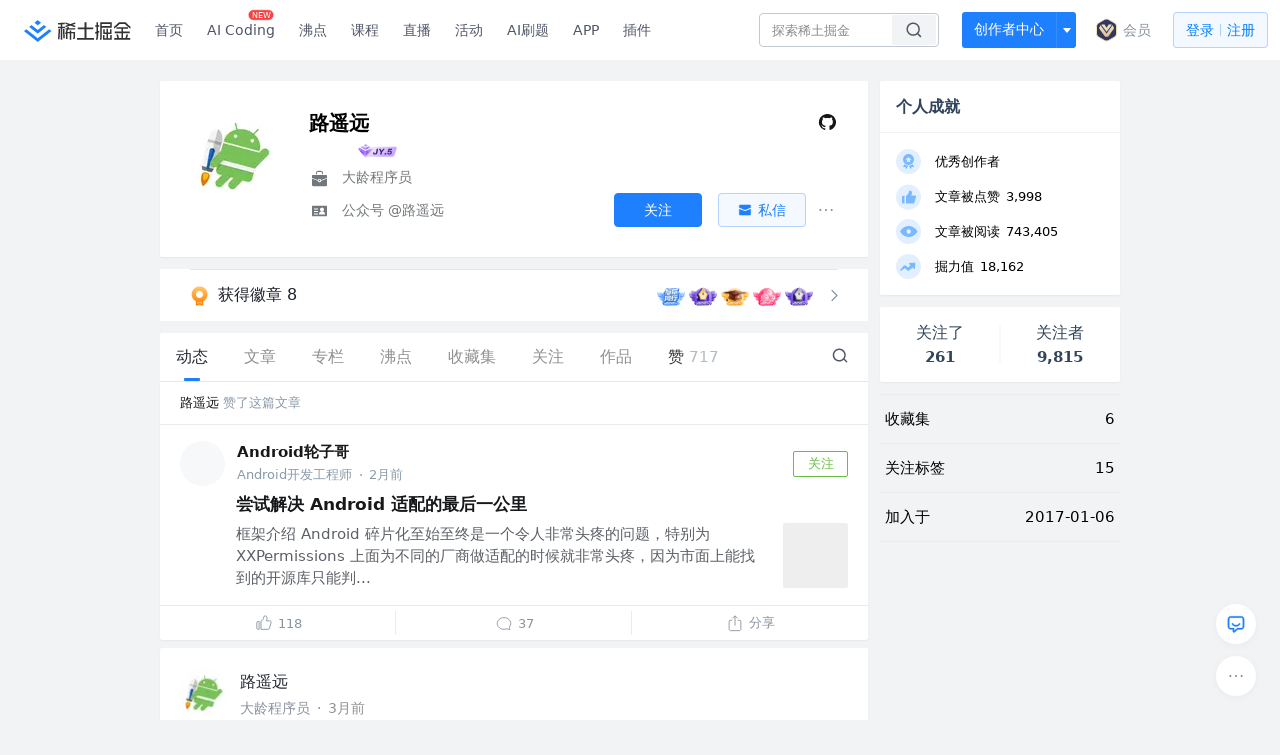

--- FILE ---
content_type: text/html; charset=utf-8
request_url: https://juejin.cn/user/2137106333043070
body_size: 46849
content:
<!doctype html>
<html data-n-head-ssr lang="zh" data-n-head="%7B%22lang%22:%7B%22ssr%22:%22zh%22%7D%7D">
  <head >
    <title>路遥远 的个人主页 - 动态 - 掘金</title><meta data-n-head="ssr" charset="utf-8"><meta data-n-head="ssr" name="viewport" content="width=device-width, initial-scale=1, user-scalable=no, viewport-fit=cover"><meta data-n-head="ssr" name="apple-itunes-app" content="app-id=987739104"><meta data-n-head="ssr" name="theme-color" content="#ffffff"><meta data-n-head="ssr" name="msapplication-TileColor" content="#da532c"><meta data-n-head="ssr" name="msvalidate.01" content="BADCF2429624CB0432BE8924E5343343"><meta data-n-head="ssr" name="google-site-verification" content="m8eimwHTlWoObBcEuX3ot93QtMJFS_zHdMZROWrX7-o"><meta data-n-head="ssr" vmid="description" name="description" content="大龄程序员 公众号 @路遥远"><meta data-n-head="ssr" vmid="keywords" name="keywords" content="路遥远"><link data-n-head="ssr" rel="preconnect" href="//unpkg.byted-static.com/" crossorigin="anonymous"><link data-n-head="ssr" rel="preconnect" href="//lf3-cdn-tos.bytescm.com" crossorigin="anonymous"><link data-n-head="ssr" rel="preconnect" href="//mcs.snssdk.com" crossorigin="anonymous"><link data-n-head="ssr" rel="preconnect" href="//i.snssdk.com" crossorigin="anonymous"><link data-n-head="ssr" rel="dns-prefetch" href="//lf3-short.ibytedapm.com"><link data-n-head="ssr" rel="dns-prefetch" href="//lf3-cdn-tos.bytescm.com"><link data-n-head="ssr" rel="dns-prefetch" href="//api.juejin.cn"><link data-n-head="ssr" rel="dns-prefetch" href="//lf-cdn-tos.bytescm.com"><link data-n-head="ssr" rel="dns-prefetch" href="//unpkg.byted-static.com"><link data-n-head="ssr" rel="dns-prefetch" href="//p1-juejin.byteimg.com"><link data-n-head="ssr" rel="dns-prefetch" href="//p3-juejin.byteimg.com"><link data-n-head="ssr" rel="dns-prefetch" href="//p6-juejin.byteimg.com"><link data-n-head="ssr" rel="dns-prefetch" href="//p9-juejin.byteimg.com"><link data-n-head="ssr" rel="dns-prefetch" href="//p1-jj.byteimg.com"><link data-n-head="ssr" rel="dns-prefetch" href="//p2-jj.byteimg.com"><link data-n-head="ssr" rel="dns-prefetch" href="//p6-jj.byteimg.com"><link data-n-head="ssr" rel="dns-prefetch" href="//p9-jj.byteimg.com"><link data-n-head="ssr" rel="dns-prefetch" href="//mcs.snssdk.com"><link data-n-head="ssr" rel="dns-prefetch" href="//i.snssdk.com"><link data-n-head="ssr" rel="apple-touch-icon" sizes="180x180" href="https://lf-web-assets.juejin.cn/obj/juejin-web/xitu_juejin_web/static/favicons/apple-touch-icon.png"><link data-n-head="ssr" rel="icon" type="image/png" sizes="32x32" href="https://lf-web-assets.juejin.cn/obj/juejin-web/xitu_juejin_web/static/favicons/favicon-32x32.png"><link data-n-head="ssr" rel="icon" type="image/png" sizes="16x16" href="https://lf-web-assets.juejin.cn/obj/juejin-web/xitu_juejin_web/static/favicons/favicon-16x16.png"><link data-n-head="ssr" rel="mask-icon" href="https://lf-web-assets.juejin.cn/obj/juejin-web/xitu_juejin_web/static/favicons/safari-pinned-tab.svg" color="#1E80FF"><link data-n-head="ssr" rel="manifest" href="https://lf-web-assets.juejin.cn/obj/juejin-web/xitu_juejin_web/static/favicons/site.webmanifest"><link data-n-head="ssr" rel="search" title="掘金" href="https://lf-web-assets.juejin.cn/obj/juejin-web/xitu_juejin_web/static/search.xml" type="application/opensearchdescription+xml"><link data-n-head="ssr" rel="stylesheet" href="https://lf-web-assets.juejin.cn/obj/juejin-web/xitu_juejin_web/static/bytedesign.min.css"><link data-n-head="ssr" rel="canonical" href="https://juejin.cn/user/2137106333043070"><script data-n-head="ssr" type="text/javascript" data-sdk-glue-default="load" src="https://lf-web-assets.juejin.cn/obj/juejin-web/xitu_juejin_web/static/rc-client-security-web-glue/1.0.0.19/sdk-glue.js"></script><script data-n-head="ssr" type="text/javascript" data-sdk-glue-default="init">
        (function (){
          var options = {
            bdms: {
              aid: 2608,
              paths: [
                '/growth_api/v1/publish_benefit_history',
                '/growth_api/v1/check_in',
                '/growth_api/v1/lottery/draw',
                '/growth_api/v1/lottery/ten_draw',
                '/web_shorten',
                '/user_api/v1/user/get',
                '/interact_api/v1/digg/save',
                '/interact_api/v1/digg/query_page',
                '/interact_api/v1/comment/list',
                '/interact_api/v1/comment/hots',
                '/content_api/v1/article/detail',
                '/user_api/v1/follow/followees',
                '/user_api/v1/follow/followers',
                '/interact_api/v1/follow/tag_list',
                '/recommend_api/v1/article/recommend_cate_feed',
                '/interact_api/v1/comment/publish',
                '/interact_api/v1/reply/publish',
                '/growth_api/v1/get_benefit_page',
                '/growth_api/v1/get_cur_point',
                '/growth_api/v1/ten_draw', 
                '/growth_api/v1/draw',
                '/growth_api/v1/lottery_config/get',
                '/user_api/v1/user_referral/bind',
              ]
            },
            verifyCenter: {
              interceptPathList: [
                '/user_api/v1/user/get',
                '/interact_api/v1/digg/save',
                '/interact_api/v1/digg/query_page',
                '/interact_api/v1/comment/list',
                '/interact_api/v1/comment/hots',
                '/content_api/v1/article/detail',
                '/user_api/v1/follow/followees',
                '/user_api/v1/follow/followers',
                '/interact_api/v1/follow/tag_list',
                '/recommend_api/v1/article/recommend_cate_feed',
              ],
              commonOptions: {
                aid: 2608,
                repoId: 56081
              },
              captchaOptions: {
                showMode: 'mask',
              },
            }
          }
        var sdkInfo = {
          bdms: {
            init: function (options) {
              window.bdms.init(options)
            },
            isLoaded: function () {
              return !!window.bdms
            },
            srcList: [
              'https://lf-headquarters-speed.yhgfb-cn-static.com/obj/rc-client-security/web/stable/1.0.0.33/bdms.js',
              'https://lf-c-flwb.bytetos.com/obj/rc-client-security/web/stable/1.0.0.33/bdms.js',
            ],
          },
          verifyCenter: {
            init: function (options) {
              window.TTGCaptcha.init(options);
            },
            isLoaded: function () {
              return !!window.TTGCaptcha;
            },
            srcList: [
              'https://lf-cdn-tos.bytescm.com/obj/rc-verifycenter/sec_sdk_build/4.0.10/captcha/index.js',
              'https://lf-rc1.yhgfb-cn-static.com/obj/rc-verifycenter/sec_sdk_build/4.0.10/captcha/index.js',
            ],
          }
        }
        window._SdkGlueInit(options, sdkInfo)
        })();
        </script><script data-n-head="ssr" vmid="slardar" type="text/javascript" crossorigin="anonymous">;(function (w, d, u, b, n, pc, ga, ae, po, s, p, e, t, pp) {pc = 'precollect';ga = 'getAttribute';ae = 'addEventListener';po = 'PerformanceObserver';s = function (m) {p = [].slice.call(arguments);p.push(Date.now(), location.href);(m == pc ? s.p.a : s.q).push(p)};s.q = [];s.p = { a: [] };w[n] = s;e = document.createElement('script');e.src = u + '?bid=' + b + '&globalName=' + n;e.crossOrigin = u.indexOf('sdk-web') > 0 ? 'anonymous' : 'use-credentials';d.getElementsByTagName('head')[0].appendChild(e);if (ae in w) {s.pcErr = function (e) {e = e || w.event;t = e.target || e.srcElement;if (t instanceof Element || t instanceof HTMLElement) {if (t[ga]('integrity')) {w[n](pc, 'sri', t[ga]('href') || t[ga]('src'))} else {w[n](pc, 'st', { tagName: t.tagName, url: t[ga]('href') || t[ga]('src') })}} else {w[n](pc, 'err', e.error || e.message)}};s.pcRej = function (e) {e = e || w.event;w[n](pc, 'err', e.reason || (e.detail && e.detail.reason))};w[ae]('error', s.pcErr, true);w[ae]('unhandledrejection', s.pcRej, true);};if('PerformanceLongTaskTiming' in w) {pp = s.pp = { entries: [] };pp.observer = new PerformanceObserver(function (l) {pp.entries = pp.entries.concat(l.getEntries())});pp.observer.observe({ entryTypes: ['longtask', 'largest-contentful-paint','layout-shift'] })}})(window,document,'https://lf3-short.ibytedapm.com/slardar/fe/sdk-web/browser.cn.js','2608','SlardarWeb')</script><script data-n-head="ssr" type="text/javascript" src="https://lf-web-assets.juejin.cn/obj/juejin-web/xitu_juejin_web/static/slardar-plugin/imageReport.js"></script><script data-n-head="ssr" type="text/javascript" src="https://lf-web-assets.juejin.cn/obj/juejin-web/xitu_juejin_web/static/cdn-retry/bundle-dcf007.js" id="cdn-retry" defer></script><link rel="preload" href="//lf-web-assets.juejin.cn/obj/juejin-web/xitu_juejin_web/b0c262c.js" as="script"><link rel="preload" href="//lf-web-assets.juejin.cn/obj/juejin-web/xitu_juejin_web/3f6c4e8.js" as="script"><link rel="preload" href="//lf-web-assets.juejin.cn/obj/juejin-web/xitu_juejin_web/952d909.js" as="script"><link rel="preload" href="//lf-web-assets.juejin.cn/obj/juejin-web/xitu_juejin_web/app.6ab0eb4.css" as="style"><link rel="preload" href="//lf-web-assets.juejin.cn/obj/juejin-web/xitu_juejin_web/05c5695.js" as="script"><link rel="preload" href="//lf-web-assets.juejin.cn/obj/juejin-web/xitu_juejin_web/layouts/default.a1d6163.css" as="style"><link rel="preload" href="//lf-web-assets.juejin.cn/obj/juejin-web/xitu_juejin_web/4f90adc.js" as="script"><link rel="preload" href="//lf-web-assets.juejin.cn/obj/juejin-web/xitu_juejin_web/59.edd387c.css" as="style"><link rel="preload" href="//lf-web-assets.juejin.cn/obj/juejin-web/xitu_juejin_web/46785dc.js" as="script"><link rel="stylesheet" href="//lf-web-assets.juejin.cn/obj/juejin-web/xitu_juejin_web/app.6ab0eb4.css"><link rel="stylesheet" href="//lf-web-assets.juejin.cn/obj/juejin-web/xitu_juejin_web/layouts/default.a1d6163.css"><link rel="stylesheet" href="//lf-web-assets.juejin.cn/obj/juejin-web/xitu_juejin_web/59.edd387c.css">
  </head>
  <body >
    <script data-n-head="ssr" type="text/javascript" data-pbody="true">(function () {
    const pages = [
        /^\/$/,
        /^\/following$/,
        /^\/recommended$/,
        '^/pins.*',
        '^/pin.*',
        /^\/course(?!\/payment\/)/,
        /^\/post\/.*/,
        '^/hot.*',
        /^\/book\/\d+/,
        /^\/video\/\d+/,
        /^\/user\/settings.*/,
        /^\/spost\/\d+/,
        /^\/notification(?!\/im)/,
        '^/backend',
        '^/frontend',
        '^/android',
        '^/ios',
        '^/ai',
        '^/freebie',
        '^/career',
        '^/article',
        '^/player',
    ];
    function isInJuejinApp() {
        const userAgent = typeof navigator !== 'undefined' ? navigator.userAgent : '';
        return /juejin/i.test(userAgent);
    }
    if (typeof window !== 'undefined' && !isInJuejinApp()) {
        try {
            const path = window.location.pathname;
            const isAvailable = pages.some((page) => {
                const reg = new RegExp(page);
                return reg.test(path);
            });
            if (isAvailable) {
                const localValue = localStorage.getItem('juejin_2608_theme') || '{}';
                let { theme = 'light', isFollowSystem = false } = JSON.parse(localValue);
                if (isFollowSystem) {
                    const themeMedia = window.matchMedia('(prefers-color-scheme: light)');
                    theme = themeMedia.matches ? 'light' : 'dark';
                    localStorage.setItem('juejin_2608_theme', JSON.stringify({ theme, isFollowSystem }));
                }
                document.body.setAttribute('data-theme', theme);
            }
            else {
                document.body.setAttribute('data-theme', 'light');
            }
        }
        catch (e) {
            console.error('浏览器不支持localStorage');
        }
    }
})()</script><div data-server-rendered="true" id="__nuxt"><div id="__layout"><div id="juejin"><div data-v-539963b4 data-v-003a7416><div class="view-container" data-v-539963b4><!----> <header data-fetch-key="data-v-0d14266a:0" class="main-header main-header unauthorized visible" data-v-0d14266a data-v-539963b4><div class="container" data-v-0d14266a><a rel="noreferrer" class="logo" data-v-0d14266a><img src="//lf-web-assets.juejin.cn/obj/juejin-web/xitu_juejin_web/e08da34488b114bd4c665ba2fa520a31.svg" alt="稀土掘金" class="logo-img" data-v-0d14266a> <img src="//lf-web-assets.juejin.cn/obj/juejin-web/xitu_juejin_web/6c61ae65d1c41ae8221a670fa32d05aa.svg" alt="稀土掘金" class="mobile" data-v-0d14266a></a> <!----> <nav role="navigation" class="main-nav" data-v-0d14266a><ul class="nav-list" data-v-0d14266a><!----> <li class="main-nav-list" data-v-0d14266a><!----> <ul class="phone-hide" data-v-0d14266a><li class="nav-item link-item" data-v-0d14266a><a href="/" data-v-0d14266a>首页</a></li> <li class="nav-item link-item activities" data-v-0d14266a><a href="https://aicoding.juejin.cn" data-v-0d14266a>
                AI Coding
                <span class="new-font" data-v-0d14266a>NEW</span></a></li> <li class="nav-item link-item activities" data-v-0d14266a><a href="/pins" data-v-0d14266a>
                沸点
                <span class="text" data-v-0d14266a><!----></span></a></li> <li class="nav-item link-item book" data-v-0d14266a><a href="/course" data-v-0d14266a>
                课程
                <!----></a></li> <li class="nav-item link-item" data-v-0d14266a><a href="/live" data-v-0d14266a>
                直播
              </a></li> <li class="nav-item link-item" data-v-0d14266a><a href="/events/all" data-v-0d14266a>
                活动
              </a></li> <li class="nav-item link-item" data-v-0d14266a><a href="/problemset" data-v-0d14266a>
                AI刷题
              </a></li> <nav class="nav-item link-item download-icon" data-v-0d14266a><a href="/app?utm_source=jj_nav" target="_blank" class="download-app no-border" data-v-0d14266a>
                APP
              </a></nav> <nav class="nav-item link-item extension-icon" data-v-0d14266a><a href="https://juejin.cn/extension?utm_source=jj_nav" target="_blank" rel="nofollow noopener noreferrer" class="jj-link broswer-extension no-border" data-v-65b50b51 data-v-0d14266a><span data-v-65b50b51 data-v-0d14266a>插件</span></a></nav> <!----></ul></li> <ul class="right-side-nav" data-v-0d14266a><li class="search-add" data-v-0d14266a><ul class="search-add-ul" data-v-0d14266a><li class="nav-item search" data-v-0d14266a><form role="search" class="search-form" data-v-0d14266a><input type="search" maxlength="64" placeholder="" value="" class="search-input" data-v-0d14266a> <div class="seach-icon-container" data-v-0d14266a><svg width="18" height="18" viewBox="0 0 18 18" fill="none" xmlns="http://www.w3.org/2000/svg" class="search-icon" data-v-0d14266a data-v-0d14266a><path d="M12.4008 12.4008C14.744 10.0577 14.744 6.25871 12.4008 3.91556C10.0577 1.57242 6.25871 1.57242 3.91556 3.91556C1.57242 6.25871 1.57242 10.0577 3.91556 12.4008C6.25871 14.744 10.0577 14.744 12.4008 12.4008ZM12.4008 12.4008L15.5828 15.5828" stroke-width="1.5" stroke-linecap="round" stroke-linejoin="round" data-v-0d14266a data-v-0d14266a></path></svg></div> <!----> <div class="typehead" style="display:none;" data-v-0d14266a><!----> <div class="title" data-v-0d14266a><span data-v-0d14266a>搜索历史</span> <span class="clear" data-v-0d14266a>
                        清空
                      </span></div> <div class="list" data-v-0d14266a></div></div></form></li> <!----> <li class="nav-item add creator-item" data-v-0d14266a><div class="add-group" data-v-222d7b0f data-v-0d14266a><!----> <button class="add-btn" data-v-222d7b0f>
    创作者中心
  </button> <div class="more" data-v-222d7b0f><svg width="12" height="12" viewBox="0 0 12 12" fill="none" xmlns="http://www.w3.org/2000/svg" class="unfold12-icon" data-v-222d7b0f data-v-222d7b0f><path d="M2.45025 4.82383C2.17422 4.49908 2.40501 4 2.83122 4H9.16878C9.59499 4 9.82578 4.49908 9.54975 4.82382L6.38097 8.5518C6.1813 8.7867 5.8187 8.7867 5.61903 8.5518L2.45025 4.82383Z" fill="white" data-v-222d7b0f data-v-222d7b0f></path></svg> <div class="more-mask" data-v-222d7b0f></div> <div class="more-list" data-v-222d7b0f><ul class="menu" data-v-222d7b0f><li class="item" data-v-222d7b0f><div class="icon write-article" data-v-222d7b0f></div> <div class="title" data-v-222d7b0f>写文章</div></li><li class="item" data-v-222d7b0f><div class="icon issue-points" data-v-222d7b0f></div> <div class="title" data-v-222d7b0f>发沸点</div></li><li class="item" data-v-222d7b0f><div class="icon write-note" data-v-222d7b0f></div> <div class="title" data-v-222d7b0f>写笔记</div></li><li class="item" data-v-222d7b0f><div class="icon create-jcode" data-v-222d7b0f></div> <div class="title" data-v-222d7b0f>写代码</div></li><li class="item" data-v-222d7b0f><div class="icon drafts" data-v-222d7b0f></div> <div class="title" data-v-222d7b0f>草稿箱</div></li></ul> <div class="divider" data-v-222d7b0f></div> <div class="inspiration" data-v-222d7b0f><div class="info" data-v-222d7b0f><span class="title" data-v-222d7b0f>创作灵感</span> <span class="more-info" data-v-222d7b0f>
            查看更多
            <i class="icon byte-icon byte-icon--right" data-v-222d7b0f><svg t="1561636167146" class="icon" viewBox="0 0 1024 1024" version="1.1" xmlns="http://www.w3.org/2000/svg" p-id="404349" xmlns:xlink="http://www.w3.org/1999/xlink"><path d="M630.4 512L283.52 165.12a21.12 21.12 0 0 1 0-30.08l30.08-30.08a21.12 21.12 0 0 1 30.08 0l377.6 376.96a42.24 42.24 0 0 1 0 60.16l-377.6 376.96a21.12 21.12 0 0 1-30.08 0l-30.08-30.08a21.12 21.12 0 0 1 0-30.08z" p-id="404350"></path></svg></i></span></div> <div class="list" data-v-222d7b0f>  <div class="item" data-v-21339fef data-v-222d7b0f><div class="xitu-skeleton xitu-skeleton-animated" data-v-21339fef><div class="xitu-skeleton-item" data-v-21339fef><!----> <div class="xitu-skeleton-content" style="padding:20px;" data-v-21339fef><div class="xitu-skeleton-line" data-v-21339fef></div><div class="xitu-skeleton-line" data-v-21339fef></div><div class="xitu-skeleton-line" data-v-21339fef></div></div></div></div></div></div></div></div></div> <!----></div></li></ul></li> <li class="nav-item vip-entry" data-v-0d14266a><div class="vip-title" data-v-0d14266a><div class="vip-entry-img" data-v-0d14266a><img src="https://p9-juejin.byteimg.com/tos-cn-i-k3u1fbpfcp/ffd3e238ee7f46eab42bf88af17f5528~tplv-k3u1fbpfcp-image.image#?w=25&h=26&s=5968&e=svg&a=1&b=dacbbc" alt="vip" class="vip-img" data-v-0d14266a> <!----></div> <div class="vip-words" data-v-0d14266a>会员</div></div></li> <!----> <!----> <!----> <li class="nav-item auth" data-v-0d14266a><div class="login-button-wrap" data-v-0d14266a><button class="login-button" data-v-0d14266a>
                登录
                <div class="login-button-inner" data-v-0d14266a><div class="login-button-line" data-v-0d14266a></div>
                  注册
                </div></button> <!----></div></li></ul></ul></nav></div></header>  <main class="container main-container" data-v-539963b4><!----> <div class="view user-view" data-v-539963b4 data-v-003a7416><div class="major-area" data-v-539963b4 data-v-003a7416><div itemscope="itemscope" itemtype="http://schema.org/Person" data-user-id="2137106333043070" class="user-info-block block shadow" data-v-003a7416><meta itemprop="url" content="https://juejin.cn/user/2137106333043070"> <meta itemprop="image" content="https://p9-passport.byteacctimg.com/img/user-avatar/dfc387b9a9d9083de5a3f3f000630a34~300x300.image"> <meta itemprop="name" content="路遥远"> <meta itemprop="jobTitle" content="大龄程序员"> <!----> <div class="avatar jj-avatar" data-v-03256cc6 data-v-003a7416><img loading="eager" src="https://p9-passport.byteacctimg.com/img/user-avatar/dfc387b9a9d9083de5a3f3f000630a34~180x180.awebp" alt="路遥远的个人资料头像" class="lazy avatar-img immediate" data-v-5244ef91 data-v-03256cc6> </div> <div class="info-box info-box" data-v-20db666e data-v-003a7416><div class="top" data-v-20db666e><div class="left" data-v-20db666e><h1 class="username" data-v-20db666e><span class="user-name" data-v-20db666e>路遥远</span></h1> <!----></div> <div class="link-box link-box" data-v-01966b9e data-v-20db666e><!----> <a title="GitHub" class="github-link link" data-v-01966b9e><svg width="21" height="18" viewBox="0 0 21 18" xmlns="http://www.w3.org/2000/svg" class="icon github-icon" data-v-01966b9e data-v-01966b9e><path fill="#161614" fill-rule="nonzero" d="M1.857 9.203c0 3.624 2.456 6.698 5.862 7.782.429.076.585-.177.585-.395 0-.194-.007-.71-.012-1.395-2.384.496-2.887-1.1-2.887-1.1-.39-.947-.952-1.2-.952-1.2-.778-.508.06-.498.06-.498.86.058 1.312.846 1.312.846.765 1.253 2.007.89 2.495.68.078-.529.3-.89.544-1.095-1.903-.207-3.904-.911-3.904-4.054 0-.896.334-1.628.882-2.201-.088-.208-.383-1.042.084-2.171 0 0 .72-.22 2.357.84a8.557 8.557 0 0 1 2.146-.276 8.566 8.566 0 0 1 2.146.277c1.636-1.062 2.354-.841 2.354-.841.468 1.129.174 1.963.086 2.17.55.574.881 1.306.881 2.202 0 3.15-2.004 3.844-3.913 4.047.307.253.581.754.581 1.52 0 1.096-.01 1.98-.01 2.25 0 .219.154.474.589.394C16.546 15.898 19 12.825 19 9.203 19 4.673 15.162 1 10.428 1c-4.733 0-8.57 3.672-8.57 8.203z" data-v-01966b9e data-v-01966b9e></path></svg></a> <!----></div></div> <div class="user-info-icon" data-v-20db666e><span to="" blank="true" class="rank rank" data-v-23743940 data-v-20db666e><img src="[data-uri]" alt="创作等级LV.5" title="创作等级LV.5" class="lazy" style="aspect-ratio:NaN;" data-v-5244ef91 data-v-23743940></span> <span show-jscore-level="true" class="jueyou-level" data-v-67c60cca data-v-20db666e><div class="byte-tooltip byte-tooltip--dark" style="display:none;">
        掘友等级
      </div><span class="byte-tooltip__wrapper"><img src="[data-uri]" alt="掘友5级：先锋掘友" title="掘友5级：先锋掘友" class="lazy" style="aspect-ratio:NaN;" data-v-5244ef91 data-v-67c60cca></span></span> <!----> <!----></div> <div class="introduction" data-v-20db666e><div class="left" data-v-20db666e><div class="position" data-v-20db666e><svg width="21" height="18" viewBox="0 0 21 18" class="icon position-icon" data-v-20db666e data-v-20db666e><g fill="none" fill-rule="evenodd" data-v-20db666e data-v-20db666e><path fill="#72777B" d="M3 8.909V6.947a1 1 0 0 1 1-1h13a1 1 0 0 1 1 1V8.92l-6 2.184v-.42c0-.436-.336-.79-.75-.79h-1.5c-.414 0-.75.354-.75.79v.409L3 8.909zm0 .7l6 2.184v.47c0 .436.336.79.75.79h1.5c.414 0 .75-.354.75-.79v-.46l6-2.183V16a1 1 0 0 1-1 1H4a1 1 0 0 1-1-1V9.609zm6.75 1.075h1.5v1.58h-1.5v-1.58z" data-v-20db666e data-v-20db666e></path><path stroke="#72777B" d="M7.5 5.213V4A1.5 1.5 0 0 1 9 2.5h3A1.5 1.5 0 0 1 13.5 4v1.213" data-v-20db666e data-v-20db666e></path></g></svg> <span class="content" data-v-20db666e><span data-v-20db666e>大龄程序员</span> <!----> <!----></span></div> <div class="intro" data-v-20db666e><svg width="21" height="18" viewBox="0 0 21 18" class="icon intro-icon" data-v-20db666e data-v-20db666e><path fill="#72777B" fill-rule="evenodd" d="M4 4h13a1 1 0 0 1 1 1v9a1 1 0 0 1-1 1H4a1 1 0 0 1-1-1V5a1 1 0 0 1 1-1zm9 6a2 2 0 1 0 0-4 2 2 0 0 0 0 4zm3 3a3 3 0 0 0-6 0h6zM5 7v1h4V7H5zm0 2.5v1h4v-1H5zM5 12v1h4v-1H5z" data-v-20db666e data-v-20db666e></path></svg> <span class="content" data-v-20db666e>公众号 @路遥远</span></div></div> <!----></div></div> <!----></div> <a href="/badge/2137106333043070" class="badge-wall" data-v-003a7416><div class="badge-wrap" data-v-003a7416><div class="badge-left" data-v-003a7416><img src="//lf-web-assets.juejin.cn/obj/juejin-web/xitu_juejin_web/img/badge-count-icon.0586ac4.png" alt="" class="count-icon" data-v-003a7416> <div class="badge-count" data-v-003a7416>获得徽章 8</div></div> <ul class="badge-list" data-v-003a7416><li class="badge-item" data-v-003a7416><img src="https://p6-juejin.byteimg.com/tos-cn-i-k3u1fbpfcp/b49e2fa543254f1baa905ba7c04b79cd~tplv-k3u1fbpfcp-image.image" alt="" class="badge-item-img" data-v-003a7416></li><li class="badge-item" data-v-003a7416><img src="https://p9-juejin.byteimg.com/tos-cn-i-k3u1fbpfcp/a252e955bc3e49038f5b90c72e7ead60~tplv-k3u1fbpfcp-image.image" alt="" class="badge-item-img" data-v-003a7416></li><li class="badge-item" data-v-003a7416><img src="https://p9-juejin.byteimg.com/tos-cn-i-k3u1fbpfcp/822ef911894e482da65428c3ccda6e9f~tplv-k3u1fbpfcp-image.image" alt="" class="badge-item-img" data-v-003a7416></li><li class="badge-item" data-v-003a7416><img src="https://p9-juejin.byteimg.com/tos-cn-i-k3u1fbpfcp/dd61587a314c41268ff5355aeea5aac1~tplv-k3u1fbpfcp-image.image" alt="" class="badge-item-img" data-v-003a7416></li><li class="badge-item" data-v-003a7416><img src="https://p9-juejin.byteimg.com/tos-cn-i-k3u1fbpfcp/f45f1ed9bb4846608f97253c0b1ebe47~tplv-k3u1fbpfcp-image.image" alt="" class="badge-item-img" data-v-003a7416></li> <img src="//lf-web-assets.juejin.cn/obj/juejin-web/xitu_juejin_web/b307148589ab904ec14c386e41b91fda.svg" alt="" class="badge-icon" data-v-003a7416></ul></div></a> <!----> <!----> <div class="list-block" data-v-539963b4 data-v-003a7416><div class="detail-list detail-list" data-v-970ba0b6 data-v-003a7416><div class="list-header" data-v-970ba0b6><div class="header-content" data-v-970ba0b6><!----> <a href="/user/2137106333043070" aria-current="page" class="nav-item router-link-exact-active route-active active" data-v-970ba0b6><div class="item-title" data-v-970ba0b6>动态</div></a> <a href="/user/2137106333043070/posts" class="nav-item" data-v-970ba0b6><div class="item-title" data-v-970ba0b6>文章</div></a> <a href="/user/2137106333043070/columns" class="nav-item" data-v-970ba0b6><div class="item-title" data-v-970ba0b6>专栏</div></a> <a href="/user/2137106333043070/pins" class="nav-item" data-v-970ba0b6><div class="item-title" data-v-970ba0b6>沸点</div></a> <!----> <a href="/user/2137106333043070/collections" class="nav-item" data-v-970ba0b6><div class="item-title" data-v-970ba0b6>收藏集</div></a> <a href="/user/2137106333043070/tags" class="nav-item" data-v-970ba0b6><div class="item-title" data-v-970ba0b6>关注</div></a> <a href="/user/2137106333043070/robots" class="nav-item" data-v-970ba0b6><div class="item-title" data-v-970ba0b6>作品</div></a> <div class="nav-item not-in-scroll-mode" data-v-970ba0b6><div class="item-title" data-v-970ba0b6>赞</div> <div class="item-count" data-v-970ba0b6>
          717
        </div> <div class="item-count" data-v-970ba0b6><i class="ion-arrow-down-b" data-v-970ba0b6></i></div> <div class="more-panel" style="display:none;" data-v-970ba0b6><a href="/user/2137106333043070/likes" class="more-item" data-v-970ba0b6>
            文章 639
          </a> <a href="/user/2137106333043070/praise" class="more-item" data-v-970ba0b6>
            沸点 78
          </a></div></div> <a href="/user/2137106333043070/likes" class="nav-item only-in-scroll-mode" data-v-970ba0b6><div class="item-title" data-v-970ba0b6>赞</div> <div class="item-count" data-v-970ba0b6>
          717
        </div></a> <!----> <div class="search-icon-container" data-v-970ba0b6><a href="/user/2137106333043070/search?search_type=0" data-v-970ba0b6><img src="//lf-web-assets.juejin.cn/obj/juejin-web/xitu_juejin_web/4faa6e4d3204581da39135d50cec3f73.svg" alt="" class="search-icon" data-v-970ba0b6></a></div></div> <div class="search-container" data-v-970ba0b6><div class="return-content" data-v-970ba0b6><a href="/user/2137106333043070" aria-current="page" class="router-link-exact-active route-active" data-v-970ba0b6><div class="return" data-v-970ba0b6><img src="[data-uri]" class="icon" data-v-970ba0b6> <div class="title" data-v-970ba0b6>返回</div></div></a> <div class="pc-return" data-v-970ba0b6><div class="line" data-v-970ba0b6>|</div> <div class="title" data-v-970ba0b6>搜索文章</div></div></div> <div class="search-input byte-input byte-input--normal byte-input--suffixed" data-v-970ba0b6><!----><input type="text" autocomplete="" placeholder="搜索 发布/点赞/收藏的文章" name="" aria-label="" spellcheck="false" value="" class="byte-input__input byte-input__input--normal"><!----><span class="byte-input__suffix"><i class="byte-icon byte-icon--search byte-input__search-icon" style="width:normalpx;height:normalpx;"><svg t="1561632838264" class="icon" viewBox="0 0 1024 1024" version="1.1" xmlns="http://www.w3.org/2000/svg" p-id="303787" xmlns:xlink="http://www.w3.org/1999/xlink"><path d="M819.2 718.165333l154.282667 154.282667a23.210667 23.210667 0 0 1 0 32.768l-38.912 38.229333a22.528 22.528 0 0 1-32.085334 0L750.933333 793.258667a386.389333 386.389333 0 1 1 68.266667-75.093334zM500.394667 791.893333a291.498667 291.498667 0 1 0-290.816-291.498666 291.498667 291.498667 0 0 0 290.816 291.498666z" p-id="303788"></path></svg></i></span><!----></div></div></div> <div class="list-body" data-v-970ba0b6><div type="activities" is-self-page="true" dislike-message="这里什么都没有" search-id="" is-show-top-tag="true" data-v-21339fef data-v-970ba0b6><div class="activity-list-box" data-v-21339fef><div user="路遥远" class="activity-list activity-list"><div class="activity-item shadow" data-v-333dade9><div class="source-header" data-v-62482dbb data-v-333dade9><div class="popover-box user-popover" data-v-487cbd49 data-v-889b6f90 data-v-62482dbb><!---->  <a href="/user/2137106333043070" target="_blank" rel="" class="jj-link username" style="margin-left:0;" data-v-65b50b51 data-v-62482dbb>
        路遥远
      </a></div>
    赞了这篇文章
  </div> <div class="post-item content-item" data-v-3d530aa2 data-v-333dade9><div class="post-header" data-v-3d530aa2><div class="author-info author-bar" data-v-2bcf0973 data-v-3d530aa2><div class="popover-box user-popover" data-v-487cbd49 data-v-889b6f90 data-v-2bcf0973><!---->  <a href="/user/712139265815144" target="_blank" rel="" class="jj-link user-link" data-v-65b50b51 data-v-2bcf0973><div class="avatar jj-avatar avatar" data-v-03256cc6 data-v-2bcf0973><img src="[data-uri]" alt="Android轮子哥的头像" class="lazy avatar-img" data-v-5244ef91 data-v-03256cc6> </div></a></div> <div class="author-info-content" data-v-2bcf0973><div class="author-info-head" data-v-2bcf0973><div class="popover-box user-popover" data-v-487cbd49 data-v-889b6f90 data-v-2bcf0973><!---->  <a href="/user/712139265815144" target="_blank" rel="" class="jj-link username" data-v-65b50b51 data-v-2bcf0973>
          Android轮子哥
        </a> <!----></div></div> <div class="meta-box" data-v-2bcf0973><div class="position ellipsis" data-v-2bcf0973>Android开发工程师</div> <div class="dot" data-v-2bcf0973>·</div>
      2月前
    </div></div> <button attention="true" class="subscribe-btn follow-button" data-v-4ae88c38 data-v-2bcf0973><span data-v-4ae88c38>关注</span></button></div></div> <div class="post-item-content" data-v-3d530aa2><a href="/post/7540524749425180735" target="_blank" class="post-link" data-v-3d530aa2><div class="post-item-title" data-v-3d530aa2><!----> <h3 data-v-3d530aa2><!---->

          尝试解决 Android 适配的最后一公里
        </h3></div> <div class="rich-content" data-v-3d530aa2><div class="post-item-excerpt" data-v-3d530aa2>框架介绍 Android 碎片化至始至终是一个令人非常头疼的问题，特别为 XXPermissions 上面为不同的厂商做适配的时候就非常头疼，因为市面上能找到的开源库只能判...</div> <img src="[data-uri]" alt="image" class="lazy post-item-image" style="aspect-ratio:1;" data-v-5244ef91 data-v-3d530aa2></div></a></div> <div class="action-box post-item-actions" data-v-7c883ba3 data-v-3d530aa2><div class="action like-action" data-v-7c883ba3><div class="action-title-box" data-v-7c883ba3><span class="icon like-icon" data-v-7c883ba3></span> <span class="action-title" data-v-7c883ba3>118</span></div></div> <div class="action comment-action" data-v-7c883ba3><div class="action-title-box" data-v-7c883ba3><span class="icon comment-icon" data-v-7c883ba3></span> <span class="action-title" data-v-7c883ba3>
          37
        </span></div></div> <div class="action share-action" data-v-7c883ba3><div class="action-title-box" data-v-7c883ba3><span class="icon share-icon" data-v-7c883ba3></span> <span class="action-title" data-v-7c883ba3>分享</span></div> <!----></div></div> <!----></div></div><div class="activity-item shadow" data-v-333dade9><!----> <div data-jj-helper="pinItem" data-pin-id="7532397956785012755" enter-method="profile_follow_button" is-user-page="true" rank="2" class="pin pin-item content-item" data-v-80039eec data-v-d5e4e6cc data-v-333dade9><div data-jj-helper="pinItemUserHeader" data-author-id="2137106333043070" class="pin-header-row pin-header" data-v-47f4e32c data-v-80039eec><div class="account-group" data-v-47f4e32c><div class="popover-box user-popover" style="display:flex;" data-v-487cbd49 data-v-889b6f90 data-v-47f4e32c><!---->  <a href="/user/2137106333043070" target="_blank" rel="" class="jj-link user-link" data-v-65b50b51 data-v-47f4e32c><div class="avatar jj-avatar" data-v-03256cc6 data-v-47f4e32c><img src="[data-uri]" alt="路遥远的头像" class="lazy avatar-img" data-v-5244ef91 data-v-03256cc6> </div></a></div> <div class="pin-header-content" data-v-47f4e32c><div class="pin-header-popover" data-v-47f4e32c><div class="popover-box user-popover" data-v-487cbd49 data-v-889b6f90 data-v-47f4e32c><!---->  <a href="/user/2137106333043070" target="_blank" rel="" class="jj-link username" data-v-65b50b51 data-v-47f4e32c>
            路遥远
          </a></div> <!----></div> <div class="meta-box" data-v-47f4e32c><div class="position ellipsis" data-v-47f4e32c>大龄程序员</div> <div class="dot" data-v-47f4e32c>·</div> <a href="/pin/7532397956785012755" target="_blank" rel="" class="jj-link" data-v-65b50b51 data-v-47f4e32c><time datetime="1753845429000" title="2025-07-30 11:17:09" class="time" data-v-65b50b51 data-v-47f4e32c>
            3月前
          </time></a></div></div></div> <div class="right-action" data-v-47f4e32c><!----> <!----> <!----> <!----></div> <div class="header-action" data-v-47f4e32c><!----></div></div> <div class="dislike-entry" data-v-80039eec><div class="icon" data-v-80039eec><span class="dislike-icon" data-v-80039eec><svg width="16" height="16" viewBox="0 0 16 16" fill="none" xmlns="http://www.w3.org/2000/svg" data-v-80039eec data-v-80039eec><circle cx="2.33301" cy="8" r="1.0625" fill="#8A919F" data-v-80039eec data-v-80039eec></circle><circle cx="8" cy="8" r="1.0625" fill="#8A919F" data-v-80039eec data-v-80039eec></circle><circle cx="13.667" cy="8" r="1.0625" fill="#8A919F" data-v-80039eec data-v-80039eec></circle></svg></span> <div class="dislike-list dislike-list" style="display:none;" data-v-e090572a data-v-80039eec data-v-80039eec><div class="dislike-menu" data-v-e090572a><ul data-v-e090572a><!----> <li class="dislike-li" data-v-e090572a><svg width="16" height="16" viewBox="0 0 16 16" fill="none" xmlns="http://www.w3.org/2000/svg" class="icon" data-v-e090572a data-v-e090572a><path fill-rule="evenodd" clip-rule="evenodd" d="M8.06904 2.67359L13.856 12.6969C13.8684 12.7183 13.8687 12.7297 13.8686 12.7359C13.8684 12.7457 13.8654 12.7606 13.856 12.7769C13.8466 12.7932 13.8352 12.8032 13.8268 12.8083C13.8215 12.8115 13.8114 12.8169 13.7867 12.8169H2.21282C2.18809 12.8169 2.17799 12.8115 2.17273 12.8083C2.16432 12.8032 2.15294 12.7932 2.14354 12.7769C2.13413 12.7606 2.13109 12.7457 2.13092 12.7359C2.13081 12.7297 2.13117 12.7183 2.14354 12.6969L7.93048 2.67359C7.94284 2.65218 7.95258 2.64614 7.95795 2.64316C7.96654 2.6384 7.98095 2.63359 7.99976 2.63359C8.01858 2.63359 8.03299 2.6384 8.04157 2.64316C8.04694 2.64614 8.05668 2.65218 8.06904 2.67359ZM6.89125 2.07359C7.38392 1.22026 8.6156 1.22026 9.10828 2.07359L14.8952 12.0969C15.3879 12.9502 14.7721 14.0169 13.7867 14.0169H2.21282C1.22747 14.0169 0.611633 12.9502 1.10431 12.0969L6.89125 2.07359ZM7.99976 5.29656C8.33113 5.29656 8.59976 5.56519 8.59976 5.89656L8.59976 9.56844C8.59976 9.89981 8.33113 10.1684 7.99976 10.1684C7.66839 10.1684 7.39976 9.89981 7.39976 9.56844V5.89656C7.39976 5.56519 7.66839 5.29656 7.99976 5.29656ZM8.59976 11.2872C8.59976 11.6186 8.33113 11.8872 7.99976 11.8872C7.66839 11.8872 7.39976 11.6186 7.39976 11.2872C7.39976 10.9558 7.66839 10.6872 7.99976 10.6872C8.33113 10.6872 8.59976 10.9558 8.59976 11.2872Z" fill="#4E5969" data-v-e090572a data-v-e090572a></path></svg> <span class="text" data-v-e090572a>举报</span></li></ul></div></div></div></div> <div class="pin-content-row middle-row" data-v-80039eec><div class="content-box content-box" data-v-08787267 data-v-80039eec><!----> <span class="content" data-v-08787267>招聘前端一枚～<br/><br/>我们在做一些效率、知识类的互联网服务，比如 flomo、幕布、小报童、习惯点点。用户口碑还不错，业务也很健康。<br/>我们期望打造高人才密度的团队，现在团队确实也很精简，大体是 10x选手。<br/>卷度一般，不鼓励加班，但对价值创造非常看重。比起靠体力干活，我们更喜欢用脑子工作。<br/>提供有竞争力的薪资待遇。<br/><br/>现需寻觅一位经验丰富的前端开发工程师。<br/>负责设计、开发和维护高质量的前端应用，提供最佳用户体验。<br/>Base 上海，靠近漕河泾地铁站。<br/><br/>工作职责<br/>- 使用 Vue 框架进行 Web 前端开发，包括 PC 网页、移动端网页、Electron 客户端等；<br/>- 与产品经理和后端工程师紧密协作，共同制定技术方案，协助进行 API 接口的设计与联调；<br/>- 根据设计师提供的设计稿进行前端页面的制作，准确还原设计师的设计效果；<br/>- 持续进行前端性能分析与优化，保证前端页面流畅度和用户体验。<br/><br/>任职要求<br/>- 计算机等相关专业，本科及以上学历，3 年以上 Web 开发经验，代码风格良好；<br/>- 熟练掌握 HTML5、JavaScript ES6、Typescript、CSS 及浏览器兼容性和屏幕适配等有深入理解；<br/>- 熟悉 Vue.js 全家桶，有 2 年以上使用经验；<br/>- 熟练使用 Webpack、vite、PWA、Electron 等打包部署工具；<br/>- 具有良好的团队合作意识和沟通能力，能够与后端工程师、产品经理、UI 设计师等合作完成项目；<br/>- 熟悉前端性能优化技术，对前端性能优化有深入的理解；<br/>- 有快速定位问题和解决问题的能力，能够写出易读可维护的模块；<br/>- 有良好的自我学习能力和自我驱动能力，能够自主解决问题。<br/><br/>加分项：<br/>- 有 React 中大型项目开发经验<br/>- 有 Canvas 图形应用的开发经验<br/><br/>感兴趣可以添加我的微信：bingxinshuo_</span> <div class="limit-ctl-box" data-v-08787267><div class="limit-btn" data-v-08787267>
      展开
    </div> <!----></div> <div class="popover-box user-popover" data-v-487cbd49 data-v-78a63d78 data-v-08787267><!----> </div></div></div> <!----> <!----> <!----> <!----> <div class="club-digg-row middle-row" data-v-80039eec><div class="pin-club-box" data-v-80039eec><a href="/pin/club/6819970850532360206" target="_blank" class="club" data-v-80039eec><svg width="16" height="16" viewBox="0 0 16 16" fill="none" xmlns="http://www.w3.org/2000/svg" class="club-icon" data-v-80039eec><path fill-rule="evenodd" clip-rule="evenodd" d="M15 8C15 11.866 11.866 15 8 15C4.13401 15 1 11.866 1 8C1 4.13401 4.13401 1 8 1C11.866 1 15 4.13401 15 8ZM11.36 8C11.7135 8 12.0052 8.28834 11.9489 8.63729C11.8578 9.20177 11.6463 9.74274 11.3259 10.2223C10.8864 10.8801 10.2616 11.3928 9.53073 11.6955C8.79983 11.9983 7.99556 12.0775 7.21964 11.9231C6.44371 11.7688 5.73098 11.3878 5.17157 10.8284C4.61216 10.269 4.2312 9.55628 4.07686 8.78036C3.92252 8.00444 4.00173 7.20017 4.30448 6.46927C4.60723 5.73836 5.11992 5.11365 5.77772 4.67412C6.25726 4.3537 6.79823 4.14219 7.36271 4.05109C7.71166 3.99477 8 4.28654 8 4.64C8 4.99346 7.7096 5.27254 7.36588 5.35495C7.05478 5.42953 6.75763 5.55881 6.48885 5.7384C6.04155 6.03728 5.69292 6.46209 5.48705 6.9591C5.28118 7.45612 5.22731 8.00302 5.33226 8.53065C5.43722 9.05827 5.69627 9.54293 6.07667 9.92333C6.45707 10.3037 6.94173 10.5628 7.46935 10.6677C7.99698 10.7727 8.54388 10.7188 9.0409 10.513C9.53791 10.3071 9.96272 9.95845 10.2616 9.51115C10.4412 9.24237 10.5705 8.94522 10.6451 8.63412C10.7275 8.2904 11.0065 8 11.36 8ZM10.5 6.5C11.0523 6.5 11.5 6.05228 11.5 5.5C11.5 4.94772 11.0523 4.5 10.5 4.5C9.94771 4.5 9.5 4.94772 9.5 5.5C9.5 6.05228 9.94771 6.5 10.5 6.5Z" fill="#1E80FF" data-v-80039eec></path></svg> <span data-v-80039eec>内推招聘广场</span> <svg width="8" height="8" viewBox="0 0 8 8" fill="none" xmlns="http://www.w3.org/2000/svg" class="right-arrow" data-v-80039eec><path d="M3.11146 0.717157C2.95525 0.560948 2.70198 0.560948 2.54577 0.717157C2.38956 0.873367 2.38956 1.12663 2.54577 1.28284L3.11146 0.717157ZM5.65704 3.82843L5.93988 4.11127C6.09609 3.95506 6.09609 3.70179 5.93988 3.54558L5.65704 3.82843ZM2.54577 6.37401C2.38956 6.53022 2.38956 6.78349 2.54577 6.9397C2.70198 7.09591 2.95525 7.09591 3.11146 6.9397L2.54577 6.37401ZM2.54577 1.28284L5.3742 4.11127L5.93988 3.54558L3.11146 0.717157L2.54577 1.28284ZM5.3742 3.54558L2.54577 6.37401L3.11146 6.9397L5.93988 4.11127L5.3742 3.54558Z" fill="#1E80FF" data-v-80039eec></path></svg></a></div> <div style="flex: auto" data-v-80039eec></div> <div class="digg-container digg-box is-link" data-v-13973e1b data-v-80039eec><div class="list" data-v-13973e1b><div class="avatar jj-avatar item" style="z-index:5;" data-v-03256cc6 data-v-13973e1b><img src="[data-uri]" alt="avatar" class="lazy avatar-img" data-v-5244ef91 data-v-03256cc6> </div><div class="avatar jj-avatar item" style="z-index:4;" data-v-03256cc6 data-v-13973e1b><img src="[data-uri]" alt="avatar" class="lazy avatar-img" data-v-5244ef91 data-v-03256cc6> </div></div> <span class="label" data-v-13973e1b>赞过</span> <!----></div></div> <!----> <div class="pin-action-row" data-v-80039eec><div class="action-box action-box" data-v-23e750b4 data-v-80039eec><div class="share-action action" data-v-23e750b4><div class="action-title-box" data-v-23e750b4><span class="icon normal-icon share-icon" data-v-23e750b4></span> <span class="action-title" data-v-23e750b4>分享</span></div> <!----></div> <div class="comment-action action" data-v-23e750b4><div class="action-title-box" data-v-23e750b4><span class="icon normal-icon comment-icon" data-v-23e750b4></span> <span class="action-title" data-v-23e750b4>评论</span></div></div> <div class="like-action action" data-v-23e750b4><div class="action-title-box" data-v-23e750b4><span class="icon Like small-icon" data-v-789ba8ee data-v-23e750b4></span> <span class="action-title" data-v-23e750b4>
          2
        </span></div></div></div></div> <!----></div></div><div class="activity-item shadow" data-v-333dade9><div class="source-header" data-v-62482dbb data-v-333dade9><div class="popover-box user-popover" data-v-487cbd49 data-v-889b6f90 data-v-62482dbb><!---->  <a href="/user/2137106333043070" target="_blank" rel="" class="jj-link username" style="margin-left:0;" data-v-65b50b51 data-v-62482dbb>
        路遥远
      </a></div>
    赞了这篇文章
  </div> <div class="post-item content-item" data-v-3d530aa2 data-v-333dade9><div class="post-header" data-v-3d530aa2><div class="author-info author-bar" data-v-2bcf0973 data-v-3d530aa2><div class="popover-box user-popover" data-v-487cbd49 data-v-889b6f90 data-v-2bcf0973><!---->  <a href="/user/3544481217383911" target="_blank" rel="" class="jj-link user-link" data-v-65b50b51 data-v-2bcf0973><div class="avatar jj-avatar avatar" data-v-03256cc6 data-v-2bcf0973><img src="[data-uri]" alt="CaptainZ的头像" class="lazy avatar-img" data-v-5244ef91 data-v-03256cc6> </div></a></div> <div class="author-info-content" data-v-2bcf0973><div class="author-info-head" data-v-2bcf0973><div class="popover-box user-popover" data-v-487cbd49 data-v-889b6f90 data-v-2bcf0973><!---->  <a href="/user/3544481217383911" target="_blank" rel="" class="jj-link username" data-v-65b50b51 data-v-2bcf0973>
          CaptainZ
        </a> <!----></div></div> <div class="meta-box" data-v-2bcf0973><div class="position ellipsis" data-v-2bcf0973>Software Engineer @摸🐳生产队一组</div> <div class="dot" data-v-2bcf0973>·</div>
      9月前
    </div></div> <button attention="true" class="subscribe-btn follow-button" data-v-4ae88c38 data-v-2bcf0973><span data-v-4ae88c38>关注</span></button></div></div> <div class="post-item-content" data-v-3d530aa2><a href="/post/7467859145792405531" target="_blank" class="post-link" data-v-3d530aa2><div class="post-item-title" data-v-3d530aa2><!----> <h3 data-v-3d530aa2><!---->

          AI 也能&quot;看懂&quot;图片： 移动端相册 AI 搜图的奥秘
        </h3></div> <div class="rich-content" data-v-3d530aa2><div class="post-item-excerpt" data-v-3d530aa2>PicQuery 通过创新的多模态搜索技术，为移动设备上的图片检索提供了一个高效、智能的解决方案。是一个非常值得学习，把玩的好项目。...</div> <img src="[data-uri]" alt="image" class="lazy post-item-image" style="aspect-ratio:1;" data-v-5244ef91 data-v-3d530aa2></div></a></div> <div class="action-box post-item-actions" data-v-7c883ba3 data-v-3d530aa2><div class="action like-action" data-v-7c883ba3><div class="action-title-box" data-v-7c883ba3><span class="icon like-icon" data-v-7c883ba3></span> <span class="action-title" data-v-7c883ba3>23</span></div></div> <div class="action comment-action" data-v-7c883ba3><div class="action-title-box" data-v-7c883ba3><span class="icon comment-icon" data-v-7c883ba3></span> <span class="action-title" data-v-7c883ba3>
          10
        </span></div></div> <div class="action share-action" data-v-7c883ba3><div class="action-title-box" data-v-7c883ba3><span class="icon share-icon" data-v-7c883ba3></span> <span class="action-title" data-v-7c883ba3>分享</span></div> <!----></div></div> <!----></div></div><div class="activity-item shadow" data-v-333dade9><!----> <div enter-method="profile_follow_button" rank="4" class="action-item content-item" data-v-31b0ab96 data-v-333dade9><div class="author-info" data-v-31b0ab96><div class="popover-box user-popover" data-v-487cbd49 data-v-889b6f90 data-v-31b0ab96><!---->  <a href="/user/2137106333043070" target="_blank" rel="" class="jj-link user-link" data-v-65b50b51 data-v-31b0ab96><div class="avatar jj-avatar avatar" data-v-03256cc6 data-v-31b0ab96><img src="[data-uri]" alt="路遥远的头像" class="lazy avatar-img" data-v-5244ef91 data-v-03256cc6> </div></a></div> <div class="author-info-content" data-v-31b0ab96><div class="author-info-head" data-v-31b0ab96><div class="popover-box user-popover author-info-item" data-v-487cbd49 data-v-889b6f90 data-v-31b0ab96><!---->  <a href="/user/2137106333043070" target="_blank" rel="" class="jj-link username" data-v-65b50b51 data-v-31b0ab96>
            路遥远
          </a> <!----></div> <span data-v-31b0ab96>关注了</span> <div class="popover-box user-popover author-info-item" data-v-487cbd49 data-v-889b6f90 data-v-31b0ab96><!---->  <a href="/user/2875978145863901" target="_blank" rel="" class="jj-link username" data-v-65b50b51 data-v-31b0ab96>
              小巫debug日记
            </a> <!----></div> <!----></div> <div class="meta-box" data-v-31b0ab96><div class="position ellipsis" data-v-31b0ab96>大龄程序员</div></div></div></div></div></div><div class="activity-item shadow" data-v-333dade9><div class="source-header" data-v-62482dbb data-v-333dade9><div class="popover-box user-popover" data-v-487cbd49 data-v-889b6f90 data-v-62482dbb><!---->  <a href="/user/2137106333043070" target="_blank" rel="" class="jj-link username" style="margin-left:0;" data-v-65b50b51 data-v-62482dbb>
        路遥远
      </a></div>
    赞了这篇文章
  </div> <div class="post-item content-item" data-v-3d530aa2 data-v-333dade9><div class="post-header" data-v-3d530aa2><div class="author-info author-bar" data-v-2bcf0973 data-v-3d530aa2><div class="popover-box user-popover" data-v-487cbd49 data-v-889b6f90 data-v-2bcf0973><!---->  <a href="/user/2875978145863901" target="_blank" rel="" class="jj-link user-link" data-v-65b50b51 data-v-2bcf0973><div class="avatar jj-avatar avatar" data-v-03256cc6 data-v-2bcf0973><img src="[data-uri]" alt="小巫debug日记的头像" class="lazy avatar-img" data-v-5244ef91 data-v-03256cc6> </div></a></div> <div class="author-info-content" data-v-2bcf0973><div class="author-info-head" data-v-2bcf0973><div class="popover-box user-popover" data-v-487cbd49 data-v-889b6f90 data-v-2bcf0973><!---->  <a href="/user/2875978145863901" target="_blank" rel="" class="jj-link username" data-v-65b50b51 data-v-2bcf0973>
          小巫debug日记
        </a> <!----></div></div> <div class="meta-box" data-v-2bcf0973><div class="position ellipsis" data-v-2bcf0973>高级客户端工程师 @腾讯</div> <div class="dot" data-v-2bcf0973>·</div>
      10月前
    </div></div> <button attention="true" class="subscribe-btn follow-button" data-v-4ae88c38 data-v-2bcf0973><span data-v-4ae88c38>关注</span></button></div></div> <div class="post-item-content" data-v-3d530aa2><a href="/post/7454188229871337512" target="_blank" class="post-link" data-v-3d530aa2><div class="post-item-title" data-v-3d530aa2><!----> <h3 data-v-3d530aa2><!---->

          2024年终总结
        </h3></div> <div class="rich-content" data-v-3d530aa2><div class="post-item-excerpt" data-v-3d530aa2>前言 如果让我用一个关键词形容我的2024年，我也许会用“稳中求变”。是因为2024年对于我而言，刚好是十年职场生涯的结束，也是下一个十年的开启，我用十年的时间只证明了一件...</div> <img src="[data-uri]" alt="image" class="lazy post-item-image" style="aspect-ratio:1;" data-v-5244ef91 data-v-3d530aa2></div></a></div> <div class="action-box post-item-actions" data-v-7c883ba3 data-v-3d530aa2><div class="action like-action" data-v-7c883ba3><div class="action-title-box" data-v-7c883ba3><span class="icon like-icon" data-v-7c883ba3></span> <span class="action-title" data-v-7c883ba3>14</span></div></div> <div class="action comment-action" data-v-7c883ba3><div class="action-title-box" data-v-7c883ba3><span class="icon comment-icon" data-v-7c883ba3></span> <span class="action-title" data-v-7c883ba3>
          1
        </span></div></div> <div class="action share-action" data-v-7c883ba3><div class="action-title-box" data-v-7c883ba3><span class="icon share-icon" data-v-7c883ba3></span> <span class="action-title" data-v-7c883ba3>分享</span></div> <!----></div></div> <!----></div></div><div class="activity-item shadow" data-v-333dade9><div class="source-header" data-v-62482dbb data-v-333dade9><div class="popover-box user-popover" data-v-487cbd49 data-v-889b6f90 data-v-62482dbb><!---->  <a href="/user/2137106333043070" target="_blank" rel="" class="jj-link username" style="margin-left:0;" data-v-65b50b51 data-v-62482dbb>
        路遥远
      </a></div>
    赞了这篇文章
  </div> <div class="post-item content-item" data-v-3d530aa2 data-v-333dade9><div class="post-header" data-v-3d530aa2><div class="author-info author-bar" data-v-2bcf0973 data-v-3d530aa2><div class="popover-box user-popover" data-v-487cbd49 data-v-889b6f90 data-v-2bcf0973><!---->  <a href="/user/4011435956644013" target="_blank" rel="" class="jj-link user-link" data-v-65b50b51 data-v-2bcf0973><div class="avatar jj-avatar avatar" data-v-03256cc6 data-v-2bcf0973><img src="[data-uri]" alt="TechMerger的头像" class="lazy avatar-img" data-v-5244ef91 data-v-03256cc6> </div></a></div> <div class="author-info-content" data-v-2bcf0973><div class="author-info-head" data-v-2bcf0973><div class="popover-box user-popover" data-v-487cbd49 data-v-889b6f90 data-v-2bcf0973><!---->  <a href="/user/4011435956644013" target="_blank" rel="" class="jj-link username" data-v-65b50b51 data-v-2bcf0973>
          TechMerger
        </a> <!----></div></div> <div class="meta-box" data-v-2bcf0973><div class="position ellipsis" data-v-2bcf0973>Android Developer @BATW</div> <div class="dot" data-v-2bcf0973>·</div>
      10月前
    </div></div> <button attention="true" class="subscribe-btn follow-button" data-v-4ae88c38 data-v-2bcf0973><span data-v-4ae88c38>关注</span></button></div></div> <div class="post-item-content" data-v-3d530aa2><a href="/post/7455726898750996518" target="_blank" class="post-link" data-v-3d530aa2><div class="post-item-title" data-v-3d530aa2><!----> <h3 data-v-3d530aa2><!---->

          勇敢去探索｜2024 年度总结
        </h3></div> <div class="rich-content" data-v-3d530aa2><div class="post-item-excerpt" data-v-3d530aa2>写作这件事，果然是一旦中断，就很难再拾起来。但年度总结这么有意义的话题，思来想去，万万不能落下。 工作 得益于同事们的帮衬和认可，年初的时候，我的角色发生了变化：需要开始承...</div> <img src="[data-uri]" alt="image" class="lazy post-item-image" style="aspect-ratio:1;" data-v-5244ef91 data-v-3d530aa2></div></a></div> <div class="action-box post-item-actions" data-v-7c883ba3 data-v-3d530aa2><div class="action like-action" data-v-7c883ba3><div class="action-title-box" data-v-7c883ba3><span class="icon like-icon" data-v-7c883ba3></span> <span class="action-title" data-v-7c883ba3>11</span></div></div> <div class="action comment-action" data-v-7c883ba3><div class="action-title-box" data-v-7c883ba3><span class="icon comment-icon" data-v-7c883ba3></span> <span class="action-title" data-v-7c883ba3>评论</span></div></div> <div class="action share-action" data-v-7c883ba3><div class="action-title-box" data-v-7c883ba3><span class="icon share-icon" data-v-7c883ba3></span> <span class="action-title" data-v-7c883ba3>分享</span></div> <!----></div></div> <!----></div></div><div class="activity-item shadow" data-v-333dade9><div class="source-header" data-v-62482dbb data-v-333dade9><div class="popover-box user-popover" data-v-487cbd49 data-v-889b6f90 data-v-62482dbb><!---->  <a href="/user/2137106333043070" target="_blank" rel="" class="jj-link username" style="margin-left:0;" data-v-65b50b51 data-v-62482dbb>
        路遥远
      </a></div>
    赞了这篇文章
  </div> <div class="post-item content-item" data-v-3d530aa2 data-v-333dade9><div class="post-header" data-v-3d530aa2><div class="author-info author-bar" data-v-2bcf0973 data-v-3d530aa2><div class="popover-box user-popover" data-v-487cbd49 data-v-889b6f90 data-v-2bcf0973><!---->  <a href="/user/2568903598027885" target="_blank" rel="" class="jj-link user-link" data-v-65b50b51 data-v-2bcf0973><div class="avatar jj-avatar avatar" data-v-03256cc6 data-v-2bcf0973><img src="[data-uri]" alt="划水健儿的头像" class="lazy avatar-img" data-v-5244ef91 data-v-03256cc6> </div></a></div> <div class="author-info-content" data-v-2bcf0973><div class="author-info-head" data-v-2bcf0973><div class="popover-box user-popover" data-v-487cbd49 data-v-889b6f90 data-v-2bcf0973><!---->  <a href="/user/2568903598027885" target="_blank" rel="" class="jj-link username" data-v-65b50b51 data-v-2bcf0973>
          划水健儿
        </a> <!----></div></div> <div class="meta-box" data-v-2bcf0973><div class="position ellipsis" data-v-2bcf0973>Android @哔哩哔哩</div> <div class="dot" data-v-2bcf0973>·</div>
      1年前
    </div></div> <button attention="true" class="subscribe-btn follow-button" data-v-4ae88c38 data-v-2bcf0973><span data-v-4ae88c38>关注</span></button></div></div> <div class="post-item-content" data-v-3d530aa2><a href="/post/7379059228105621556" target="_blank" class="post-link" data-v-3d530aa2><div class="post-item-title" data-v-3d530aa2><!----> <h3 data-v-3d530aa2><!---->

          Kotlin Multiplatform 跨平台支持鸿蒙
        </h3></div> <div class="rich-content" data-v-3d530aa2><div class="post-item-excerpt" data-v-3d530aa2>采用 Kotlin Multiplatform 做跨平台，可以使用其逻辑代码共享能力，不仅能稳定支持移动端 Android 和 iOS 平台，还能稳定支持鸿蒙平台，这对于国...</div> <img src="[data-uri]" alt="image" class="lazy post-item-image" style="aspect-ratio:1;" data-v-5244ef91 data-v-3d530aa2></div></a></div> <div class="action-box post-item-actions" data-v-7c883ba3 data-v-3d530aa2><div class="action like-action" data-v-7c883ba3><div class="action-title-box" data-v-7c883ba3><span class="icon like-icon" data-v-7c883ba3></span> <span class="action-title" data-v-7c883ba3>77</span></div></div> <div class="action comment-action" data-v-7c883ba3><div class="action-title-box" data-v-7c883ba3><span class="icon comment-icon" data-v-7c883ba3></span> <span class="action-title" data-v-7c883ba3>
          24
        </span></div></div> <div class="action share-action" data-v-7c883ba3><div class="action-title-box" data-v-7c883ba3><span class="icon share-icon" data-v-7c883ba3></span> <span class="action-title" data-v-7c883ba3>分享</span></div> <!----></div></div> <!----></div></div><div class="activity-item shadow" data-v-333dade9><!----> <div enter-method="profile_follow_button" rank="8" class="action-item content-item" data-v-31b0ab96 data-v-333dade9><div class="author-info" data-v-31b0ab96><div class="popover-box user-popover" data-v-487cbd49 data-v-889b6f90 data-v-31b0ab96><!---->  <a href="/user/2137106333043070" target="_blank" rel="" class="jj-link user-link" data-v-65b50b51 data-v-31b0ab96><div class="avatar jj-avatar avatar" data-v-03256cc6 data-v-31b0ab96><img src="[data-uri]" alt="路遥远的头像" class="lazy avatar-img" data-v-5244ef91 data-v-03256cc6> </div></a></div> <div class="author-info-content" data-v-31b0ab96><div class="author-info-head" data-v-31b0ab96><div class="popover-box user-popover author-info-item" data-v-487cbd49 data-v-889b6f90 data-v-31b0ab96><!---->  <a href="/user/2137106333043070" target="_blank" rel="" class="jj-link username" data-v-65b50b51 data-v-31b0ab96>
            路遥远
          </a> <!----></div> <span data-v-31b0ab96>关注了</span> <div class="popover-box user-popover author-info-item" data-v-487cbd49 data-v-889b6f90 data-v-31b0ab96><!---->  <a href="/user/4231367603257431" target="_blank" rel="" class="jj-link username" data-v-65b50b51 data-v-31b0ab96>
              无言de对话
            </a> <!----></div> <!----></div> <div class="meta-box" data-v-31b0ab96><div class="position ellipsis" data-v-31b0ab96>大龄程序员</div></div></div></div></div></div><div class="activity-item shadow" data-v-333dade9><div class="source-header" data-v-62482dbb data-v-333dade9><div class="popover-box user-popover" data-v-487cbd49 data-v-889b6f90 data-v-62482dbb><!---->  <a href="/user/2137106333043070" target="_blank" rel="" class="jj-link username" style="margin-left:0;" data-v-65b50b51 data-v-62482dbb>
        路遥远
      </a></div>
    赞了这篇文章
  </div> <div class="post-item content-item" data-v-3d530aa2 data-v-333dade9><div class="post-header" data-v-3d530aa2><div class="author-info author-bar" data-v-2bcf0973 data-v-3d530aa2><div class="popover-box user-popover" data-v-487cbd49 data-v-889b6f90 data-v-2bcf0973><!---->  <a href="/user/4231367603257431" target="_blank" rel="" class="jj-link user-link" data-v-65b50b51 data-v-2bcf0973><div class="avatar jj-avatar avatar" data-v-03256cc6 data-v-2bcf0973><img src="[data-uri]" alt="无言de对话的头像" class="lazy avatar-img" data-v-5244ef91 data-v-03256cc6> </div></a></div> <div class="author-info-content" data-v-2bcf0973><div class="author-info-head" data-v-2bcf0973><div class="popover-box user-popover" data-v-487cbd49 data-v-889b6f90 data-v-2bcf0973><!---->  <a href="/user/4231367603257431" target="_blank" rel="" class="jj-link username" data-v-65b50b51 data-v-2bcf0973>
          无言de对话
        </a> <!----></div></div> <div class="meta-box" data-v-2bcf0973><div class="position ellipsis" data-v-2bcf0973>前端工程师|鸿蒙开发工程师</div> <div class="dot" data-v-2bcf0973>·</div>
      1年前
    </div></div> <button attention="true" class="subscribe-btn follow-button" data-v-4ae88c38 data-v-2bcf0973><span data-v-4ae88c38>关注</span></button></div></div> <div class="post-item-content" data-v-3d530aa2><a href="/post/7408858126043316259" target="_blank" class="post-link" data-v-3d530aa2><div class="post-item-title" data-v-3d530aa2><!----> <h3 data-v-3d530aa2><!---->

          鸿蒙Next - 自己来手搓一个富文本解析器
        </h3></div> <div class="rich-content" data-v-3d530aa2><div class="post-item-excerpt" data-v-3d530aa2>前段时间刚好做了一个社区类的鸿蒙项目，里面涉及了大量富文本展示，包括评论都是需要用富文本展示，用了官方自己的RichText，效果并不好不好，而且支持的标签很有限，所以决定...</div> <img src="[data-uri]" alt="image" class="lazy post-item-image" style="aspect-ratio:1;" data-v-5244ef91 data-v-3d530aa2></div></a></div> <div class="action-box post-item-actions" data-v-7c883ba3 data-v-3d530aa2><div class="action like-action" data-v-7c883ba3><div class="action-title-box" data-v-7c883ba3><span class="icon like-icon" data-v-7c883ba3></span> <span class="action-title" data-v-7c883ba3>14</span></div></div> <div class="action comment-action" data-v-7c883ba3><div class="action-title-box" data-v-7c883ba3><span class="icon comment-icon" data-v-7c883ba3></span> <span class="action-title" data-v-7c883ba3>
          20
        </span></div></div> <div class="action share-action" data-v-7c883ba3><div class="action-title-box" data-v-7c883ba3><span class="icon share-icon" data-v-7c883ba3></span> <span class="action-title" data-v-7c883ba3>分享</span></div> <!----></div></div> <!----></div></div><div class="activity-item shadow" data-v-333dade9><div class="source-header" data-v-62482dbb data-v-333dade9><div class="popover-box user-popover" data-v-487cbd49 data-v-889b6f90 data-v-62482dbb><!---->  <a href="/user/2137106333043070" target="_blank" rel="" class="jj-link username" style="margin-left:0;" data-v-65b50b51 data-v-62482dbb>
        路遥远
      </a></div>
    赞了这篇文章
  </div> <div class="post-item content-item" data-v-3d530aa2 data-v-333dade9><div class="post-header" data-v-3d530aa2><div class="author-info author-bar" data-v-2bcf0973 data-v-3d530aa2><div class="popover-box user-popover" data-v-487cbd49 data-v-889b6f90 data-v-2bcf0973><!---->  <a href="/user/703287125625901" target="_blank" rel="" class="jj-link user-link" data-v-65b50b51 data-v-2bcf0973><div class="avatar jj-avatar avatar" data-v-03256cc6 data-v-2bcf0973><img src="[data-uri]" alt="钟睿的头像" class="lazy avatar-img" data-v-5244ef91 data-v-03256cc6> </div></a></div> <div class="author-info-content" data-v-2bcf0973><div class="author-info-head" data-v-2bcf0973><div class="popover-box user-popover" data-v-487cbd49 data-v-889b6f90 data-v-2bcf0973><!---->  <a href="/user/703287125625901" target="_blank" rel="" class="jj-link username" data-v-65b50b51 data-v-2bcf0973>
          钟睿
        </a> <!----></div></div> <div class="meta-box" data-v-2bcf0973><div class="position ellipsis" data-v-2bcf0973>HarmonyOS工程师</div> <div class="dot" data-v-2bcf0973>·</div>
      1年前
    </div></div> <button attention="true" class="subscribe-btn follow-button" data-v-4ae88c38 data-v-2bcf0973><span data-v-4ae88c38>关注</span></button></div></div> <div class="post-item-content" data-v-3d530aa2><a href="/post/7427050728719368202" target="_blank" class="post-link" data-v-3d530aa2><div class="post-item-title" data-v-3d530aa2><!----> <h3 data-v-3d530aa2><!---->

          HarmonyOS多环境+多渠道+自定义路径输出+自定义名称一键打app和hap包
        </h3></div> <div class="rich-content" data-v-3d530aa2><div class="post-item-excerpt" data-v-3d530aa2>前言 做移动端开发时，不可避免的会遇到以下场景 测试：打个测试包给我，我要测个功能，比较急你赶紧弄一下 产品：给我打个正式环境的包，刚刚老板反馈一个问题我要看一下，事情很急...</div> <!----></div></a></div> <div class="action-box post-item-actions" data-v-7c883ba3 data-v-3d530aa2><div class="action like-action" data-v-7c883ba3><div class="action-title-box" data-v-7c883ba3><span class="icon like-icon" data-v-7c883ba3></span> <span class="action-title" data-v-7c883ba3>50</span></div></div> <div class="action comment-action" data-v-7c883ba3><div class="action-title-box" data-v-7c883ba3><span class="icon comment-icon" data-v-7c883ba3></span> <span class="action-title" data-v-7c883ba3>
          16
        </span></div></div> <div class="action share-action" data-v-7c883ba3><div class="action-title-box" data-v-7c883ba3><span class="icon share-icon" data-v-7c883ba3></span> <span class="action-title" data-v-7c883ba3>分享</span></div> <!----></div></div> <!----></div></div><div class="activity-item shadow" data-v-333dade9><div class="source-header" data-v-62482dbb data-v-333dade9><div class="popover-box user-popover" data-v-487cbd49 data-v-889b6f90 data-v-62482dbb><!---->  <a href="/user/2137106333043070" target="_blank" rel="" class="jj-link username" style="margin-left:0;" data-v-65b50b51 data-v-62482dbb>
        路遥远
      </a></div>
    赞了这篇文章
  </div> <div class="post-item content-item" data-v-3d530aa2 data-v-333dade9><div class="post-header" data-v-3d530aa2><div class="author-info author-bar" data-v-2bcf0973 data-v-3d530aa2><div class="popover-box user-popover" data-v-487cbd49 data-v-889b6f90 data-v-2bcf0973><!---->  <a href="/user/3913917127985240" target="_blank" rel="" class="jj-link user-link" data-v-65b50b51 data-v-2bcf0973><div class="avatar jj-avatar avatar" data-v-03256cc6 data-v-2bcf0973><img src="[data-uri]" alt="Zhujiang的头像" class="lazy avatar-img" data-v-5244ef91 data-v-03256cc6> </div></a></div> <div class="author-info-content" data-v-2bcf0973><div class="author-info-head" data-v-2bcf0973><div class="popover-box user-popover" data-v-487cbd49 data-v-889b6f90 data-v-2bcf0973><!---->  <a href="/user/3913917127985240" target="_blank" rel="" class="jj-link username" data-v-65b50b51 data-v-2bcf0973>
          Zhujiang
        </a> <!----></div></div> <div class="meta-box" data-v-2bcf0973><div class="position ellipsis" data-v-2bcf0973>《Jetpack Compose：Android全新UI编程》 @联想</div> <div class="dot" data-v-2bcf0973>·</div>
      2年前
    </div></div> <button attention="true" class="subscribe-btn follow-button" data-v-4ae88c38 data-v-2bcf0973><span data-v-4ae88c38>关注</span></button></div></div> <div class="post-item-content" data-v-3d530aa2><a href="/post/7176875120839884860" target="_blank" class="post-link" data-v-3d530aa2><div class="post-item-title" data-v-3d530aa2><!----> <h3 data-v-3d530aa2><!---->

          从 0 到 1 搞一个 Compose Desktop 版本的天气应用（附源码）
        </h3></div> <div class="rich-content" data-v-3d530aa2><div class="post-item-excerpt" data-v-3d530aa2>大家好，好久不见，今天带大家一起来玩下 Compose Desktop ，带大家从头到尾写一个桌面版的天气应用，并且打好包让别人也可以进行使用，废话不多说，先来看下最终的实...</div> <img src="[data-uri]" alt="image" class="lazy post-item-image" style="aspect-ratio:1;" data-v-5244ef91 data-v-3d530aa2></div></a></div> <div class="action-box post-item-actions" data-v-7c883ba3 data-v-3d530aa2><div class="action like-action" data-v-7c883ba3><div class="action-title-box" data-v-7c883ba3><span class="icon like-icon" data-v-7c883ba3></span> <span class="action-title" data-v-7c883ba3>129</span></div></div> <div class="action comment-action" data-v-7c883ba3><div class="action-title-box" data-v-7c883ba3><span class="icon comment-icon" data-v-7c883ba3></span> <span class="action-title" data-v-7c883ba3>
          28
        </span></div></div> <div class="action share-action" data-v-7c883ba3><div class="action-title-box" data-v-7c883ba3><span class="icon share-icon" data-v-7c883ba3></span> <span class="action-title" data-v-7c883ba3>分享</span></div> <!----></div></div> <!----></div></div><div class="activity-item shadow" data-v-333dade9><div class="source-header" data-v-62482dbb data-v-333dade9><div class="popover-box user-popover" data-v-487cbd49 data-v-889b6f90 data-v-62482dbb><!---->  <a href="/user/2137106333043070" target="_blank" rel="" class="jj-link username" style="margin-left:0;" data-v-65b50b51 data-v-62482dbb>
        路遥远
      </a></div>
    赞了这篇文章
  </div> <div class="post-item content-item" data-v-3d530aa2 data-v-333dade9><div class="post-header" data-v-3d530aa2><div class="author-info author-bar" data-v-2bcf0973 data-v-3d530aa2><div class="popover-box user-popover" data-v-487cbd49 data-v-889b6f90 data-v-2bcf0973><!---->  <a href="/user/1134351728776408" target="_blank" rel="" class="jj-link user-link" data-v-65b50b51 data-v-2bcf0973><div class="avatar jj-avatar avatar" data-v-03256cc6 data-v-2bcf0973><img src="[data-uri]" alt="入魔的冬瓜的头像" class="lazy avatar-img" data-v-5244ef91 data-v-03256cc6> </div></a></div> <div class="author-info-content" data-v-2bcf0973><div class="author-info-head" data-v-2bcf0973><div class="popover-box user-popover" data-v-487cbd49 data-v-889b6f90 data-v-2bcf0973><!---->  <a href="/user/1134351728776408" target="_blank" rel="" class="jj-link username" data-v-65b50b51 data-v-2bcf0973>
          入魔的冬瓜
        </a> <!----></div></div> <div class="meta-box" data-v-2bcf0973><div class="position ellipsis" data-v-2bcf0973>Android开发 @无</div> <div class="dot" data-v-2bcf0973>·</div>
      1年前
    </div></div> <button attention="true" class="subscribe-btn follow-button" data-v-4ae88c38 data-v-2bcf0973><span data-v-4ae88c38>关注</span></button></div></div> <div class="post-item-content" data-v-3d530aa2><a href="/post/7369838480983490610" target="_blank" class="post-link" data-v-3d530aa2><div class="post-item-title" data-v-3d530aa2><!----> <h3 data-v-3d530aa2><!---->

          Compose Desktop 写一个 Android 提效工具
        </h3></div> <div class="rich-content" data-v-3d530aa2><div class="post-item-excerpt" data-v-3d530aa2>写了一个小工具，减少重复性工作，节省开发者时间。 简化Hprof文件管理、内存泄漏分析、开发者选项快捷操作。...</div> <img src="[data-uri]" alt="image" class="lazy post-item-image" style="aspect-ratio:1;" data-v-5244ef91 data-v-3d530aa2></div></a></div> <div class="action-box post-item-actions" data-v-7c883ba3 data-v-3d530aa2><div class="action like-action" data-v-7c883ba3><div class="action-title-box" data-v-7c883ba3><span class="icon like-icon" data-v-7c883ba3></span> <span class="action-title" data-v-7c883ba3>107</span></div></div> <div class="action comment-action" data-v-7c883ba3><div class="action-title-box" data-v-7c883ba3><span class="icon comment-icon" data-v-7c883ba3></span> <span class="action-title" data-v-7c883ba3>
          26
        </span></div></div> <div class="action share-action" data-v-7c883ba3><div class="action-title-box" data-v-7c883ba3><span class="icon share-icon" data-v-7c883ba3></span> <span class="action-title" data-v-7c883ba3>分享</span></div> <!----></div></div> <!----></div></div><div class="activity-item shadow" data-v-333dade9><div class="source-header" data-v-62482dbb data-v-333dade9><div class="popover-box user-popover" data-v-487cbd49 data-v-889b6f90 data-v-62482dbb><!---->  <a href="/user/2137106333043070" target="_blank" rel="" class="jj-link username" style="margin-left:0;" data-v-65b50b51 data-v-62482dbb>
        路遥远
      </a></div>
    赞了这篇文章
  </div> <div class="post-item content-item" data-v-3d530aa2 data-v-333dade9><div class="post-header" data-v-3d530aa2><div class="author-info author-bar" data-v-2bcf0973 data-v-3d530aa2><div class="popover-box user-popover" data-v-487cbd49 data-v-889b6f90 data-v-2bcf0973><!---->  <a href="/user/782508007891048" target="_blank" rel="" class="jj-link user-link" data-v-65b50b51 data-v-2bcf0973><div class="avatar jj-avatar avatar" data-v-03256cc6 data-v-2bcf0973><img src="[data-uri]" alt="菜鸟同学vlog的头像" class="lazy avatar-img" data-v-5244ef91 data-v-03256cc6> </div></a></div> <div class="author-info-content" data-v-2bcf0973><div class="author-info-head" data-v-2bcf0973><div class="popover-box user-popover" data-v-487cbd49 data-v-889b6f90 data-v-2bcf0973><!---->  <a href="/user/782508007891048" target="_blank" rel="" class="jj-link username" data-v-65b50b51 data-v-2bcf0973>
          菜鸟同学vlog
        </a> <!----></div></div> <div class="meta-box" data-v-2bcf0973><div class="position ellipsis" data-v-2bcf0973>Android/HarmonyOS/RN/Flutter/前端 菜鸟</div> <div class="dot" data-v-2bcf0973>·</div>
      1年前
    </div></div> <button attention="true" class="subscribe-btn follow-button" data-v-4ae88c38 data-v-2bcf0973><span data-v-4ae88c38>关注</span></button></div></div> <div class="post-item-content" data-v-3d530aa2><a href="/post/7394094789287067685" target="_blank" class="post-link" data-v-3d530aa2><div class="post-item-title" data-v-3d530aa2><!----> <h3 data-v-3d530aa2><!---->

          HarmonyOS鸿蒙应用开发-ZRouter让系统路由表变得更简单
        </h3></div> <div class="rich-content" data-v-3d530aa2><div class="post-item-excerpt" data-v-3d530aa2>介绍 ZRouter是基于Navigation系统路由表和Hvigor插件实现的动态路由方案。 系统路由表是API 12起开始支持的，可以帮助我们实现动态路由的功能，其目的...</div> <!----></div></a></div> <div class="action-box post-item-actions" data-v-7c883ba3 data-v-3d530aa2><div class="action like-action" data-v-7c883ba3><div class="action-title-box" data-v-7c883ba3><span class="icon like-icon" data-v-7c883ba3></span> <span class="action-title" data-v-7c883ba3>29</span></div></div> <div class="action comment-action" data-v-7c883ba3><div class="action-title-box" data-v-7c883ba3><span class="icon comment-icon" data-v-7c883ba3></span> <span class="action-title" data-v-7c883ba3>
          53
        </span></div></div> <div class="action share-action" data-v-7c883ba3><div class="action-title-box" data-v-7c883ba3><span class="icon share-icon" data-v-7c883ba3></span> <span class="action-title" data-v-7c883ba3>分享</span></div> <!----></div></div> <!----></div></div><div class="activity-item shadow" data-v-333dade9><div class="source-header" data-v-62482dbb data-v-333dade9><div class="popover-box user-popover" data-v-487cbd49 data-v-889b6f90 data-v-62482dbb><!---->  <a href="/user/2137106333043070" target="_blank" rel="" class="jj-link username" style="margin-left:0;" data-v-65b50b51 data-v-62482dbb>
        路遥远
      </a></div>
    赞了这篇文章
  </div> <div class="post-item content-item" data-v-3d530aa2 data-v-333dade9><div class="post-header" data-v-3d530aa2><div class="author-info author-bar" data-v-2bcf0973 data-v-3d530aa2><div class="popover-box user-popover" data-v-487cbd49 data-v-889b6f90 data-v-2bcf0973><!---->  <a href="/user/2735240657512664" target="_blank" rel="" class="jj-link user-link" data-v-65b50b51 data-v-2bcf0973><div class="avatar jj-avatar avatar" data-v-03256cc6 data-v-2bcf0973><img src="[data-uri]" alt="冉冉同学的头像" class="lazy avatar-img" data-v-5244ef91 data-v-03256cc6> </div></a></div> <div class="author-info-content" data-v-2bcf0973><div class="author-info-head" data-v-2bcf0973><div class="popover-box user-popover" data-v-487cbd49 data-v-889b6f90 data-v-2bcf0973><!---->  <a href="/user/2735240657512664" target="_blank" rel="" class="jj-link username" data-v-65b50b51 data-v-2bcf0973>
          冉冉同学
        </a> <!----></div></div> <div class="meta-box" data-v-2bcf0973><div class="position ellipsis" data-v-2bcf0973>HarmonyOS Next | Android | iOS | uni-app</div> <div class="dot" data-v-2bcf0973>·</div>
      1年前
    </div></div> <button attention="true" class="subscribe-btn follow-button" data-v-4ae88c38 data-v-2bcf0973><span data-v-4ae88c38>关注</span></button></div></div> <div class="post-item-content" data-v-3d530aa2><a href="/post/7395473411651354663" target="_blank" class="post-link" data-v-3d530aa2><div class="post-item-title" data-v-3d530aa2><!----> <h3 data-v-3d530aa2><!---->

          【HarmonyOS NEXT】鸿蒙中实现组件化通信解耦
        </h3></div> <div class="rich-content" data-v-3d530aa2><div class="post-item-excerpt" data-v-3d530aa2>【HarmonyOS NEXT】鸿蒙中实现组件化通信解耦，鸿蒙实现模块化通信，HarmonyOS 实现组件化通信，HarmonyOS实现模块化通信。...</div> <img src="[data-uri]" alt="image" class="lazy post-item-image" style="aspect-ratio:1;" data-v-5244ef91 data-v-3d530aa2></div></a></div> <div class="action-box post-item-actions" data-v-7c883ba3 data-v-3d530aa2><div class="action like-action" data-v-7c883ba3><div class="action-title-box" data-v-7c883ba3><span class="icon like-icon" data-v-7c883ba3></span> <span class="action-title" data-v-7c883ba3>36</span></div></div> <div class="action comment-action" data-v-7c883ba3><div class="action-title-box" data-v-7c883ba3><span class="icon comment-icon" data-v-7c883ba3></span> <span class="action-title" data-v-7c883ba3>
          24
        </span></div></div> <div class="action share-action" data-v-7c883ba3><div class="action-title-box" data-v-7c883ba3><span class="icon share-icon" data-v-7c883ba3></span> <span class="action-title" data-v-7c883ba3>分享</span></div> <!----></div></div> <!----></div></div><div class="activity-item shadow" data-v-333dade9><div class="source-header" data-v-62482dbb data-v-333dade9><div class="popover-box user-popover" data-v-487cbd49 data-v-889b6f90 data-v-62482dbb><!---->  <a href="/user/2137106333043070" target="_blank" rel="" class="jj-link username" style="margin-left:0;" data-v-65b50b51 data-v-62482dbb>
        路遥远
      </a></div>
    赞了这篇文章
  </div> <div class="post-item content-item" data-v-3d530aa2 data-v-333dade9><div class="post-header" data-v-3d530aa2><div class="author-info author-bar" data-v-2bcf0973 data-v-3d530aa2><div class="popover-box user-popover" data-v-487cbd49 data-v-889b6f90 data-v-2bcf0973><!---->  <a href="/user/1398234520239095" target="_blank" rel="" class="jj-link user-link" data-v-65b50b51 data-v-2bcf0973><div class="avatar jj-avatar avatar" data-v-03256cc6 data-v-2bcf0973><img src="[data-uri]" alt="程序员一鸣的头像" class="lazy avatar-img" data-v-5244ef91 data-v-03256cc6> </div></a></div> <div class="author-info-content" data-v-2bcf0973><div class="author-info-head" data-v-2bcf0973><div class="popover-box user-popover" data-v-487cbd49 data-v-889b6f90 data-v-2bcf0973><!---->  <a href="/user/1398234520239095" target="_blank" rel="" class="jj-link username" data-v-65b50b51 data-v-2bcf0973>
          程序员一鸣
        </a> <!----></div></div> <div class="meta-box" data-v-2bcf0973><div class="position ellipsis" data-v-2bcf0973>全栈开发</div> <div class="dot" data-v-2bcf0973>·</div>
      1年前
    </div></div> <button attention="true" class="subscribe-btn follow-button" data-v-4ae88c38 data-v-2bcf0973><span data-v-4ae88c38>关注</span></button></div></div> <div class="post-item-content" data-v-3d530aa2><a href="/post/7358672039086342196" target="_blank" class="post-link" data-v-3d530aa2><div class="post-item-title" data-v-3d530aa2><!----> <h3 data-v-3d530aa2><!---->

          HarmonyOs开发：json转对象，一个插件轻松搞定！
        </h3></div> <div class="rich-content" data-v-3d530aa2><div class="post-item-excerpt" data-v-3d530aa2>针对json转对象，目前开发了两种方式，一种是在线的网页形式，需要自己把生成的对象，复制到项目中，另一种是，devecostudio IDE插件形式，在项目中直接使用。...</div> <img src="[data-uri]" alt="image" class="lazy post-item-image" style="aspect-ratio:1;" data-v-5244ef91 data-v-3d530aa2></div></a></div> <div class="action-box post-item-actions" data-v-7c883ba3 data-v-3d530aa2><div class="action like-action" data-v-7c883ba3><div class="action-title-box" data-v-7c883ba3><span class="icon like-icon" data-v-7c883ba3></span> <span class="action-title" data-v-7c883ba3>17</span></div></div> <div class="action comment-action" data-v-7c883ba3><div class="action-title-box" data-v-7c883ba3><span class="icon comment-icon" data-v-7c883ba3></span> <span class="action-title" data-v-7c883ba3>
          28
        </span></div></div> <div class="action share-action" data-v-7c883ba3><div class="action-title-box" data-v-7c883ba3><span class="icon share-icon" data-v-7c883ba3></span> <span class="action-title" data-v-7c883ba3>分享</span></div> <!----></div></div> <!----></div></div><div class="activity-item shadow" data-v-333dade9><div class="source-header" data-v-62482dbb data-v-333dade9><div class="popover-box user-popover" data-v-487cbd49 data-v-889b6f90 data-v-62482dbb><!---->  <a href="/user/2137106333043070" target="_blank" rel="" class="jj-link username" style="margin-left:0;" data-v-65b50b51 data-v-62482dbb>
        路遥远
      </a></div>
    赞了这篇文章
  </div> <div class="post-item content-item" data-v-3d530aa2 data-v-333dade9><div class="post-header" data-v-3d530aa2><div class="author-info author-bar" data-v-2bcf0973 data-v-3d530aa2><div class="popover-box user-popover" data-v-487cbd49 data-v-889b6f90 data-v-2bcf0973><!---->  <a href="/user/43636194286093" target="_blank" rel="" class="jj-link user-link" data-v-65b50b51 data-v-2bcf0973><div class="avatar jj-avatar avatar" data-v-03256cc6 data-v-2bcf0973><img src="[data-uri]" alt="xuyisheng的头像" class="lazy avatar-img" data-v-5244ef91 data-v-03256cc6> </div></a></div> <div class="author-info-content" data-v-2bcf0973><div class="author-info-head" data-v-2bcf0973><div class="popover-box user-popover" data-v-487cbd49 data-v-889b6f90 data-v-2bcf0973><!---->  <a href="/user/43636194286093" target="_blank" rel="" class="jj-link username" data-v-65b50b51 data-v-2bcf0973>
          xuyisheng
        </a> <!----></div></div> <div class="meta-box" data-v-2bcf0973><div class="position ellipsis" data-v-2bcf0973>打杂 @阅文集团</div> <div class="dot" data-v-2bcf0973>·</div>
      3年前
    </div></div> <button attention="true" class="subscribe-btn follow-button" data-v-4ae88c38 data-v-2bcf0973><span data-v-4ae88c38>关注</span></button></div></div> <div class="post-item-content" data-v-3d530aa2><a href="/post/7095535378953666573" target="_blank" class="post-link" data-v-3d530aa2><div class="post-item-title" data-v-3d530aa2><!----> <h3 data-v-3d530aa2><!---->

          真·富文本编辑器的演进之路-Span开胃菜
        </h3></div> <div class="rich-content" data-v-3d530aa2><div class="post-item-excerpt" data-v-3d530aa2>国际惯例，官网镇楼，这是对Span最好的全局概览。 Span通常按照下面两个区别进行分类，即根据Span修改Text外观或者尺寸和Span影响的Text范围来进行分类，在A...</div> <!----></div></a></div> <div class="action-box post-item-actions" data-v-7c883ba3 data-v-3d530aa2><div class="action like-action" data-v-7c883ba3><div class="action-title-box" data-v-7c883ba3><span class="icon like-icon" data-v-7c883ba3></span> <span class="action-title" data-v-7c883ba3>36</span></div></div> <div class="action comment-action" data-v-7c883ba3><div class="action-title-box" data-v-7c883ba3><span class="icon comment-icon" data-v-7c883ba3></span> <span class="action-title" data-v-7c883ba3>
          1
        </span></div></div> <div class="action share-action" data-v-7c883ba3><div class="action-title-box" data-v-7c883ba3><span class="icon share-icon" data-v-7c883ba3></span> <span class="action-title" data-v-7c883ba3>分享</span></div> <!----></div></div> <!----></div></div><div class="activity-item shadow" data-v-333dade9><div class="source-header" data-v-62482dbb data-v-333dade9><div class="popover-box user-popover" data-v-487cbd49 data-v-889b6f90 data-v-62482dbb><!---->  <a href="/user/2137106333043070" target="_blank" rel="" class="jj-link username" style="margin-left:0;" data-v-65b50b51 data-v-62482dbb>
        路遥远
      </a></div>
    赞了这篇文章
  </div> <div class="post-item content-item" data-v-3d530aa2 data-v-333dade9><div class="post-header" data-v-3d530aa2><div class="author-info author-bar" data-v-2bcf0973 data-v-3d530aa2><div class="popover-box user-popover" data-v-487cbd49 data-v-889b6f90 data-v-2bcf0973><!---->  <a href="/user/2735240657512664" target="_blank" rel="" class="jj-link user-link" data-v-65b50b51 data-v-2bcf0973><div class="avatar jj-avatar avatar" data-v-03256cc6 data-v-2bcf0973><img src="[data-uri]" alt="冉冉同学的头像" class="lazy avatar-img" data-v-5244ef91 data-v-03256cc6> </div></a></div> <div class="author-info-content" data-v-2bcf0973><div class="author-info-head" data-v-2bcf0973><div class="popover-box user-popover" data-v-487cbd49 data-v-889b6f90 data-v-2bcf0973><!---->  <a href="/user/2735240657512664" target="_blank" rel="" class="jj-link username" data-v-65b50b51 data-v-2bcf0973>
          冉冉同学
        </a> <!----></div></div> <div class="meta-box" data-v-2bcf0973><div class="position ellipsis" data-v-2bcf0973>HarmonyOS Next | Android | iOS | uni-app</div> <div class="dot" data-v-2bcf0973>·</div>
      1年前
    </div></div> <button attention="true" class="subscribe-btn follow-button" data-v-4ae88c38 data-v-2bcf0973><span data-v-4ae88c38>关注</span></button></div></div> <div class="post-item-content" data-v-3d530aa2><a href="/post/7358259851611652134" target="_blank" class="post-link" data-v-3d530aa2><div class="post-item-title" data-v-3d530aa2><!----> <h3 data-v-3d530aa2><!---->

          【HarmonyOS NEXT】ArkTS 中Json 转Class
        </h3></div> <div class="rich-content" data-v-3d530aa2><div class="post-item-excerpt" data-v-3d530aa2>ArkTS 中将Json 转Class，鸿蒙中将 Json 转Class，ArkTS中将JSON数据与对象进行映射，鸿蒙中将JSON数据与对象进行映射...</div> <img src="[data-uri]" alt="image" class="lazy post-item-image" style="aspect-ratio:1;" data-v-5244ef91 data-v-3d530aa2></div></a></div> <div class="action-box post-item-actions" data-v-7c883ba3 data-v-3d530aa2><div class="action like-action" data-v-7c883ba3><div class="action-title-box" data-v-7c883ba3><span class="icon like-icon" data-v-7c883ba3></span> <span class="action-title" data-v-7c883ba3>11</span></div></div> <div class="action comment-action" data-v-7c883ba3><div class="action-title-box" data-v-7c883ba3><span class="icon comment-icon" data-v-7c883ba3></span> <span class="action-title" data-v-7c883ba3>
          8
        </span></div></div> <div class="action share-action" data-v-7c883ba3><div class="action-title-box" data-v-7c883ba3><span class="icon share-icon" data-v-7c883ba3></span> <span class="action-title" data-v-7c883ba3>分享</span></div> <!----></div></div> <!----></div></div><div class="activity-item shadow" data-v-333dade9><div class="source-header" data-v-62482dbb data-v-333dade9><div class="popover-box user-popover" data-v-487cbd49 data-v-889b6f90 data-v-62482dbb><!---->  <a href="/user/2137106333043070" target="_blank" rel="" class="jj-link username" style="margin-left:0;" data-v-65b50b51 data-v-62482dbb>
        路遥远
      </a></div>
    赞了这篇文章
  </div> <div class="post-item content-item" data-v-3d530aa2 data-v-333dade9><div class="post-header" data-v-3d530aa2><div class="author-info author-bar" data-v-2bcf0973 data-v-3d530aa2><div class="popover-box user-popover" data-v-487cbd49 data-v-889b6f90 data-v-2bcf0973><!---->  <a href="/user/3667626519704781" target="_blank" rel="" class="jj-link user-link" data-v-65b50b51 data-v-2bcf0973><div class="avatar jj-avatar avatar" data-v-03256cc6 data-v-2bcf0973><img src="[data-uri]" alt="sliencc的头像" class="lazy avatar-img" data-v-5244ef91 data-v-03256cc6> </div></a></div> <div class="author-info-content" data-v-2bcf0973><div class="author-info-head" data-v-2bcf0973><div class="popover-box user-popover" data-v-487cbd49 data-v-889b6f90 data-v-2bcf0973><!---->  <a href="/user/3667626519704781" target="_blank" rel="" class="jj-link username" data-v-65b50b51 data-v-2bcf0973>
          sliencc
        </a> <!----></div></div> <div class="meta-box" data-v-2bcf0973><div class="position ellipsis" data-v-2bcf0973>前端工程师 @s10</div> <div class="dot" data-v-2bcf0973>·</div>
      4年前
    </div></div> <button attention="true" class="subscribe-btn follow-button" data-v-4ae88c38 data-v-2bcf0973><span data-v-4ae88c38>关注</span></button></div></div> <div class="post-item-content" data-v-3d530aa2><a href="/post/6904890590602330119" target="_blank" class="post-link" data-v-3d530aa2><div class="post-item-title" data-v-3d530aa2><!----> <h3 data-v-3d530aa2><!---->

          class-transformer 中文文档（翻译）
        </h3></div> <div class="rich-content" data-v-3d530aa2><div class="post-item-excerpt" data-v-3d530aa2>纯对象是`Object”类的实例。 当通过“{}”符号创建时，有时它们被称为文字对象。 有时候你想把普通的javascript对象转换成你拥有的ES6类。 例如，在“use...</div> <!----></div></a></div> <div class="action-box post-item-actions" data-v-7c883ba3 data-v-3d530aa2><div class="action like-action" data-v-7c883ba3><div class="action-title-box" data-v-7c883ba3><span class="icon like-icon" data-v-7c883ba3></span> <span class="action-title" data-v-7c883ba3>25</span></div></div> <div class="action comment-action" data-v-7c883ba3><div class="action-title-box" data-v-7c883ba3><span class="icon comment-icon" data-v-7c883ba3></span> <span class="action-title" data-v-7c883ba3>
          4
        </span></div></div> <div class="action share-action" data-v-7c883ba3><div class="action-title-box" data-v-7c883ba3><span class="icon share-icon" data-v-7c883ba3></span> <span class="action-title" data-v-7c883ba3>分享</span></div> <!----></div></div> <!----></div></div></div></div></div> <!----></div> <a href="/user/2137106333043070/activities?cursor=20" class="next-page" data-v-970ba0b6>
    下一页
  </a></div></div></div> <div class="minor-area" data-v-539963b4 data-v-003a7416><div class="sticky-wrap sticky" data-v-539963b4 data-v-003a7416><div class="stat-block block shadow" data-v-539963b4 data-v-003a7416><div class="block-title" data-v-539963b4 data-v-003a7416>个人成就</div> <div class="block-body" data-v-539963b4 data-v-003a7416> <!----> <div class="stat-item" data-v-539963b4 data-v-003a7416><svg xmlns="http://www.w3.org/2000/svg" xmlns:xlink="http://www.w3.org/1999/xlink" width="25" height="25" viewBox="0 0 25 25" class="icon stat-author-icon" data-v-539963b4 data-v-003a7416><defs data-v-539963b4 data-v-003a7416><circle id="a" cx="12.5" cy="12.5" r="12.5" data-v-539963b4 data-v-003a7416></circle></defs><g fill="none" fill-rule="evenodd" data-v-539963b4 data-v-003a7416><mask id="b" fill="#fff" data-v-539963b4 data-v-003a7416><use xlink:href="#a" data-v-539963b4 data-v-003a7416></use></mask><use fill="#E1EFFF" xlink:href="#a" data-v-539963b4 data-v-003a7416></use><g mask="url(#b)" data-v-539963b4 data-v-003a7416><g fill="#7BB9FF" fill-rule="nonzero" data-v-539963b4 data-v-003a7416><path d="M10.273 20.16l-.978-2.297-2.477.302 2.51-4.325 1.164 1.9 2.29.095z" data-v-539963b4 data-v-003a7416></path><path d="M14.827 20.16l.978-2.297 2.477.302-2.51-4.325-1.164 1.9-2.29.095z" data-v-539963b4 data-v-003a7416></path></g><path fill-rule="nonzero" stroke="#E1EFFF" stroke-width="1.5" d="M7 10.5a5.5 5.5 0 1 0 11 0 5.5 5.5 0 0 0-11 0z" data-v-539963b4 data-v-003a7416></path><path fill="#7BB9FF" fill-rule="nonzero" d="M7.002 10.5a5.5 5.5 0 1 1 11 0 5.5 5.5 0 0 1-11 0zm5.769-2.422a.3.3 0 0 0-.543 0l-.655 1.398-1.496.228a.3.3 0 0 0-.17.506L11 11.33l-.255 1.56a.3.3 0 0 0 .442.311l1.312-.725 1.315.726a.3.3 0 0 0 .44-.311L14 11.329l1.092-1.119a.3.3 0 0 0-.169-.506l-1.496-.228-.656-1.398z" data-v-539963b4 data-v-003a7416></path></g></g></svg> <span class="content" data-v-539963b4 data-v-003a7416>优秀创作者</span></div> <div class="stat-item" data-v-539963b4 data-v-003a7416><svg xmlns="http://www.w3.org/2000/svg" width="25" height="26" viewBox="0 0 25 26" class="zan" data-v-539963b4 data-v-003a7416><g fill="none" fill-rule="evenodd" transform="translate(0 .57)" data-v-539963b4 data-v-003a7416><ellipse cx="12.5" cy="12.57" fill="#E1EFFF" rx="12.5" ry="12.57" data-v-539963b4 data-v-003a7416></ellipse><path fill="#7BB9FF" d="M8.596 11.238V19H7.033C6.463 19 6 18.465 6 17.807v-5.282c0-.685.483-1.287 1.033-1.287h1.563zm4.275-4.156A1.284 1.284 0 0 1 14.156 6c.885.016 1.412.722 1.595 1.07.334.638.343 1.687.114 2.361-.207.61-.687 1.412-.687 1.412h3.596c.38 0 .733.178.969.488.239.317.318.728.21 1.102l-1.628 5.645a1.245 1.245 0 0 1-1.192.922h-7.068v-7.889c1.624-.336 2.623-2.866 2.806-4.029z" data-v-539963b4 data-v-003a7416></path></g></svg> <span class="content" data-v-539963b4 data-v-003a7416>
                文章被点赞
                <span class="count" data-v-539963b4 data-v-003a7416>3,998</span></span></div> <div class="stat-item" data-v-539963b4 data-v-003a7416><svg width="25" height="25" viewBox="0 0 25 25" class="icon stat-view-icon" data-v-539963b4 data-v-003a7416><g fill="none" fill-rule="evenodd" data-v-539963b4 data-v-003a7416><circle cx="12.5" cy="12.5" r="12.5" fill="#E1EFFF" data-v-539963b4 data-v-003a7416></circle><path fill="#7BB9FF" d="M4 12.5S6.917 7 12.75 7s8.75 5.5 8.75 5.5-2.917 5.5-8.75 5.5S4 12.5 4 12.5zm8.75 2.292c1.208 0 2.188-1.026 2.188-2.292 0-1.266-.98-2.292-2.188-2.292-1.208 0-2.188 1.026-2.188 2.292 0 1.266.98 2.292 2.188 2.292z" data-v-539963b4 data-v-003a7416></path></g></svg> <span class="content" data-v-539963b4 data-v-003a7416>
                文章被阅读
                <span class="count" data-v-539963b4 data-v-003a7416>743,405</span></span></div> <a href="https://juejin.cn/book/6844733795329900551/section/6844733795371843597" target="_blank" rel="nofollow noopener noreferrer" class="jj-link stat-item" data-v-65b50b51 data-v-003a7416><svg xmlns="http://www.w3.org/2000/svg" width="25" height="25" viewBox="0 0 25 25" class="icon stat-jp-icon" data-v-65b50b51 data-v-003a7416><g fill="none" fill-rule="evenodd" data-v-65b50b51 data-v-003a7416><circle cx="12.5" cy="12.5" r="12.5" fill="#E1EFFF" data-v-65b50b51 data-v-003a7416></circle><path fill="#7BB9FF" d="M16.694 13.516l-3.719 3.055a1.1 1.1 0 0 1-1.412-.013l-2.77-2.362-3.597 2.437a.693.693 0 0 1-.895-.101.649.649 0 0 1-.008-.876l3.68-4.096a1.1 1.1 0 0 1 1.507-.122l2.653 2.135 2.248-2.4-1.34-1.358a.5.5 0 0 1 .327-.85l5.438-.313a.5.5 0 0 1 .528.533l-.368 5.449a.5.5 0 0 1-.855.317l-1.417-1.435z" data-v-65b50b51 data-v-003a7416></path></g></svg> <span class="content" data-v-65b50b51 data-v-003a7416>
                掘力值
                <span class="count" data-v-65b50b51 data-v-003a7416>18,162</span></span></a></div></div> <!----> <div class="follow-block block shadow" data-v-539963b4 data-v-003a7416><a href="/user/2137106333043070/following" class="follow-item" data-v-003a7416><div class="item-title" data-v-003a7416>关注了</div> <div class="item-count" data-v-003a7416>
              261
            </div></a> <a href="/user/2137106333043070/followers" class="follow-item" data-v-003a7416><div class="item-title" data-v-003a7416>关注者</div> <div class="item-count" data-v-003a7416>
              9,815
            </div></a></div> <div class="adverts-list" data-v-0eca8145 data-v-003a7416></div> <div class="more-block block" data-v-539963b4 data-v-003a7416><a href="/user/2137106333043070/collections" class="more-item" data-v-003a7416><div class="item-title" data-v-003a7416>收藏集</div> <div class="item-count" data-v-003a7416>
              6
            </div></a> <a href="/user/2137106333043070/tags" class="more-item" data-v-003a7416><div class="item-title" data-v-003a7416>关注标签</div> <div class="item-count" data-v-003a7416>
              15
            </div></a> <div class="more-item" data-v-539963b4 data-v-003a7416><div class="item-title" data-v-539963b4 data-v-003a7416>加入于</div> <div class="item-count" data-v-539963b4 data-v-003a7416><time datetime="2017-01-06T02:23:12.000Z" title="2017-01-06 10:23:12" class="time" data-v-539963b4 data-v-003a7416>
                2017-01-06
              </time></div></div></div></div></div></div></main> <!----></div> <!----></div> <!----> <div class="global-component-box"><!----></div> <!----><!----><!----><!----><!----><!----><!----><!----><!----><!----><!----> <!----><!----><!----><!----><!----><!----><!----><!----><!----><!----><!----></div></div></div><script>window.__NUXT__=(function(a,b,c,d,e,f,g,h,i,j,k,l,m,n,o,p,q,r,s,t,u,v,w,x,y,z,A,B,C){r.loading=a;r.skeleton=c;r.cursor=f;r.data=[];r.total=e;r.hasMore=c;return {layout:"default",data:[{}],fetch:{"data-v-0d14266a:0":{queryString:d,isShowUserDropdownList:a,isShowAddMoreList:a,isFocus:a,isPhoneMenuShow:a,visibleBadge:a,placeholder:d,hiddenProperty:"hidden",searchHistoryVisible:a,searchHistoryItems:[],tabBadge:b,isChangePlaceholder:c,showMallBridge:a,showAIProblemBridge:a,removeSearchInputKeyupListener:b,logoImg:"\u002F\u002Flf-web-assets.juejin.cn\u002Fobj\u002Fjuejin-web\u002Fxitu_juejin_web\u002Fe08da34488b114bd4c665ba2fa520a31.svg",rightHomeLogo:"\u002F\u002Flf-web-assets.juejin.cn\u002Fobj\u002Fjuejin-web\u002Fxitu_juejin_web\u002Fb48a296975c1bcd5efbbfe47c3141ca0.svg"}},error:b,state:{view:{activityIndex:{activityList:[],pageInfo:{hasNextPage:a,endCursor:d},afterPosition:d,activityListIsLoading:c,activityListIsError:a,userActivityList:[],placeholder:d,actionType:{FETCH:"@\u002Fview\u002Factivity-index\u002FFETCH",FETCH_RECOMMEND_LIST:"@\u002Fview\u002Factivity-index\u002FFETCH_RECOMMEND_LIST",RESET_ACTIVITY_LIST:"@\u002Fview\u002Factivity-index\u002FRESET_ACTIVITY_LIST",FETCH_USER_ACTIVITY_LIST:"@\u002Fview\u002Factivity-index\u002FFETCH_USER_ACTIVITY_LIST",FETCH_NEW_COUNT:"@\u002Fview\u002Factivity-index\u002FFETCH_NEW_COUNT",DELETE_ACTIVITY:"@\u002Fview\u002Factivity-index\u002FDELETE_ACTIVITY",TOGGLE_FOLLOW_USER:"@\u002Fview\u002Factivity-index\u002FTOGGLE_FOLLOW_USER",FETCH_ENTRY_COMMENT_LIST:"@\u002Fview\u002Factivity-index\u002FFETCH_ENTRY_COMMENT_LIST",UPDATE_LIST_LOADING:"@\u002Fview\u002Factivity-index\u002FUPDATE_LIST_LOADING",RESET:"@\u002Fview\u002Factivity-index\u002FRESET"},hotList:{list:[],after:d,loading:a,hasNextPage:a,actionType:{UPDATE_STATE:"@\u002Fview\u002Factivity-index\u002Fhot-list\u002FUPDATE_STATE",FETCH_MORE:"@\u002Fview\u002Factivity-index\u002Fhot-list\u002FFETCH_MORE",FETCH:"@\u002Fview\u002Factivity-index\u002Fhot-list\u002FFETCH",RESET:"@\u002Fview\u002Factivity-index\u002Fhot-list\u002FRESET"}},sidebar:{bannerList:[],actionType:{RESET:"@\u002Fview\u002Factivity-index\u002Fsidebar\u002FRESET",UPDATE_STATE:"@\u002Fview\u002Factivity-index\u002Fsidebar\u002FUPDATE_STATE",FETCH_BANNER:"@\u002Fview\u002Factivity-index\u002Fsidebar\u002FFETCH_BANNER"},recommend:{pageSize:g,page:e,total:e,pointer:b,lastPointer:b,list:[],loading:a,error:b,canPrev:c,canNext:c,linkList:[],lastFetchOnServer:a,actionType:{UPDATE:"@\u002Fview\u002Factivity-index\u002Fsidebar\u002Frecommend-topic-list\u002FUPDATE",FETCH:"@\u002Fview\u002Factivity-index\u002Fsidebar\u002Frecommend-topic-list\u002FFETCH",FORCE_FETCH:"@\u002Fview\u002Factivity-index\u002Fsidebar\u002Frecommend-topic-list\u002FFORCE_FETCH",FETCH_MORE:"@\u002Fview\u002Factivity-index\u002Fsidebar\u002Frecommend-topic-list\u002FFETCH_MORE",RESET:"@\u002Fview\u002Factivity-index\u002Fsidebar\u002Frecommend-topic-list\u002FRESET"},after:e},followed:{pageSize:g,page:e,total:e,pointer:b,lastPointer:b,list:[],loading:a,error:b,canPrev:c,canNext:c,linkList:[],lastFetchOnServer:a,actionType:{UPDATE:"@\u002Fview\u002Factivity-index\u002Fsidebar\u002Ffollowed-topic-list\u002FUPDATE",FETCH:"@\u002Fview\u002Factivity-index\u002Fsidebar\u002Ffollowed-topic-list\u002FFETCH",FORCE_FETCH:"@\u002Fview\u002Factivity-index\u002Fsidebar\u002Ffollowed-topic-list\u002FFORCE_FETCH",FETCH_MORE:"@\u002Fview\u002Factivity-index\u002Fsidebar\u002Ffollowed-topic-list\u002FFETCH_MORE",RESET:"@\u002Fview\u002Factivity-index\u002Fsidebar\u002Ffollowed-topic-list\u002FRESET"},after:e},recommendPin:{list:[],after:d,loading:a,hasNextPage:c,actionType:{UPDATE_STATE:"@\u002Fview\u002Factivity-index\u002Fsidebar\u002Frecommend-pin-list\u002FUPDATE_STATE",FETCH_MORE:"@\u002Fview\u002Factivity-index\u002Fsidebar\u002Frecommend-pin-list\u002FFETCH_MORE",FETCH:"@\u002Fview\u002Factivity-index\u002Fsidebar\u002Frecommend-pin-list\u002FFETCH",RESET:"@\u002Fview\u002Factivity-index\u002Fsidebar\u002Frecommend-pin-list\u002FRESET"}}},topicPinList:{pageSize:g,page:h,total:e,pointer:b,lastPointer:b,list:[],loading:a,error:b,canPrev:c,canNext:c,linkList:[],lastFetchOnServer:a,actionType:{UPDATE:"@\u002Fview\u002Factivity-index\u002Ftopic-pin-list\u002FUPDATE",FETCH:"@\u002Fview\u002Factivity-index\u002Ftopic-pin-list\u002FFETCH",FORCE_FETCH:"@\u002Fview\u002Factivity-index\u002Ftopic-pin-list\u002FFORCE_FETCH",FETCH_MORE:"@\u002Fview\u002Factivity-index\u002Ftopic-pin-list\u002FFETCH_MORE",RESET:"@\u002Fview\u002Factivity-index\u002Ftopic-pin-list\u002FRESET"},topicId:d,navList:[{type:k,name:k,title:"推荐 ",id:k},{type:m,name:m,title:"热门 ",id:m},{type:p,name:p,title:"关注 ",id:p},{type:i,name:"opensource",title:"开源推荐 ",id:"5c09ea2b092dcb42c740fe73"},{type:i,name:"recruitment",title:"内推招聘",id:"5abb61e1092dcb4620ca3322"},{type:i,name:"dating",title:"掘金相亲",id:"5abcaa67092dcb4620ca335c"},{type:i,name:"slacking",title:"上班摸鱼",id:"5c106be9092dcb2cc5de7257"},{type:i,name:"app",title:"应用安利",id:"5b514af1092dcb61bd72800d"},{type:i,name:"tool",title:"开发工具",id:"5abb67d2092dcb4620ca3324"},{type:i,name:"news",title:"New资讯",id:"5c46a17f092dcb4737217152"}],sortType:q}},search:{search_result_from:e,query:d,list:[],linkList:[],loading:a,skeleton:c,actionType:{FETCH:"@\u002Fview\u002Fsearch\u002FFETCH",FETCH_MORE:"@\u002Fview\u002Fsearch\u002FFETCH_MORE",RESET:"@\u002Fview\u002Fsearch\u002FRESET"}},columnIndex:{list:{pageSize:g,page:h,total:e,pointer:b,lastPointer:b,list:[],loading:a,error:b,canPrev:c,canNext:c,linkList:[],lastFetchOnServer:a,actionType:{UPDATE:"@\u002Fview\u002FcolumnIndex\u002Flist\u002FUPDATE",FETCH:"@\u002Fview\u002FcolumnIndex\u002Flist\u002FFETCH",FORCE_FETCH:"@\u002Fview\u002FcolumnIndex\u002Flist\u002FFORCE_FETCH",FETCH_MORE:"@\u002Fview\u002FcolumnIndex\u002Flist\u002FFETCH_MORE",RESET:"@\u002Fview\u002FcolumnIndex\u002Flist\u002FRESET"},sort:n,category:t},hotList:{pageSize:g,page:h,total:e,pointer:b,lastPointer:b,list:[],loading:a,error:b,canPrev:c,canNext:c,linkList:[],lastFetchOnServer:a,actionType:{UPDATE:"@\u002Fview\u002FcolumnIndex\u002FhotList\u002FUPDATE",FETCH:"@\u002Fview\u002FcolumnIndex\u002FhotList\u002FFETCH",FORCE_FETCH:"@\u002Fview\u002FcolumnIndex\u002FhotList\u002FFORCE_FETCH",FETCH_MORE:"@\u002Fview\u002FcolumnIndex\u002FhotList\u002FFETCH_MORE",RESET:"@\u002Fview\u002FcolumnIndex\u002FhotList\u002FRESET"}}},timelineIndex:{tdkTemplates:[],categoryNavList:[],tagNavList:[],splitTagList:[],timelineAdList:[],list:[],sort:q,category:k,categoryId:d,tagId:d,tag:"全部",actionType:{FETCH_TIMELINE_LIST:"@\u002Fview\u002FtimelineIndex\u002FFETCH_TIMELINE_LIST",FETCH_CATEGORY_LIST:"@\u002Fview\u002FtimelineIndex\u002FFETCH_CATEGORY_LIST",FETCH_TAG_LIST:"@\u002Fview\u002FtimelineIndex\u002FFETCH_TAG_LIST",DELETE_ENTRY:"@\u002Fview\u002FtimelineIndex\u002FDELETE_ENTRY",DELETE_USER_ENTRIES:"@\u002Fview\u002FtimelineIndex\u002FDELETE_USER_ENTRIES",DELETE_TAG_ENTRIES:"@\u002Fview\u002FtimelineIndex\u002FDELETE_TAG_ENTRIES",FETCH_MORE:"@\u002Fview\u002FtimelineIndex\u002FFETCH_MORE",FETCH:"@\u002Fview\u002FtimelineIndex\u002FFETCH",RESET:"@\u002Fview\u002FtimelineIndex\u002FRESET"},serverRenderTimelineList:a,timelineList:{list:[],cursor:f,skeleton:c,loading:a,hasMore:c,categoryId:d,tagId:d,sort:d,actionType:{UPDATE_STATE:"timeline-list\u002FUPDATE_STATE",FETCH_MORE:"timeline-list\u002FFETCH_MORE",FETCH:"timeline-list\u002FFETCH",RESET:"timeline-list\u002FRESET"}},recommendList:{list:[],cursor:f,sort:d,loading:a,skeleton:c,hasMore:c,actionType:{UPDATE_STATE:"recommend-list\u002FUPDATE_STATE",FETCH_MORE:"recommend-list\u002FFETCH_MORE",FETCH:"recommend-list\u002FFETCH",RESET:"recommend-list\u002FRESET"}},followingList:{list:[],cursor:f,skeleton:c,loading:a,hasMore:c,actionType:{UPDATE_STATE:"following-list\u002FUPDATE_STATE",FETCH_MORE:"following-list\u002FFETCH_MORE",FETCH:"following-list\u002FFETCH",RESET:"following-list\u002FRESET"}}},subscribe:{subscribed:{list:[],cursor:f,skeleton:c,loading:a,hasMore:a,actionType:{UPDATE_STATE:"view\u002Fsubscribe\u002Fsubscribed\u002Flist\u002FUPDATE_STATE",FETCH_MORE:"view\u002Fsubscribe\u002Fsubscribed\u002Flist\u002FFETCH_MORE",FETCH:"view\u002Fsubscribe\u002Fsubscribed\u002Flist\u002FFETCH",RESET:"view\u002Fsubscribe\u002Fsubscribed\u002Flist\u002FRESET"}},all:{list:[],cursor:f,loading:a,skeleton:c,hasMore:a,linkList:d,actionType:{UPDATE_STATE:"view\u002Fsubscribe\u002Fall\u002Flist\u002FUPDATE_STATE",FETCH_MORE:"view\u002Fsubscribe\u002Fall\u002Flist\u002FFETCH_MORE",FETCH:"view\u002Fsubscribe\u002Fall\u002Flist\u002FFETCH",RESET:"view\u002Fsubscribe\u002Fall\u002Flist\u002FRESET"}}},entryPublic:{entry:{user:{}},relatedEntryList:[],relatedCollectionList:[],actionType:{FETCH:"@\u002Fview\u002FentryPublic\u002FFETCH",RESET:"@\u002Fview\u002FentryPublic\u002FRESET"}},user:{user:{id:j,self_description:o,followed:a,viewerIsFollowing:o,community:o,subscribedTagCount:15,wroteBookCount:e,boughtBookCount:4,isBindedPhone:h,level:5,user_id:j,user_name:"路遥远",company:d,job_title:"大龄程序员",avatar_large:"https:\u002F\u002Fp9-passport.byteacctimg.com\u002Fimg\u002Fuser-avatar\u002Fdfc387b9a9d9083de5a3f3f000630a34~300x300.image",power:18162,phone:d,email:d,allow_notification:a,rank_index:e,wallet_total_bill:e,description:"公众号 @路遥远",blog_address:d,is_black:a,editor_type:"md",register_time:1483669392,update_time:1604453243,administrator:e,builder:e,favorable_author:h,book_author:e,phone_verified:h,wechat_verified:e,weibo_verified:e,github_verified:h,followee_count:261,follower_count:9815,post_article_count:111,digg_article_count:639,view_article_count:21052,subscribe_tag_count:15,got_digg_count:3998,got_view_count:743405,comment_count:130,collect_set_count:6,booklet_count:e,buy_booklet_count:4,post_shortmsg_count:69,comment_shortmsg_count:48,digg_shortmsg_count:78,ltime:e,isfollowed:a,forbidden_words:e,create_collect_set_count:6,follow_collect_set_count:e,weibo_nickname:d,wechat_nickname:d,github_nickname:"lulululbj",apply_logout:e,is_logout:e,weibo_id:d,is_new:a,study_point:e,university:{university_id:f,name:d,logo:d},major:{major_id:f,parent_id:f,name:d},student_status:e,select_event_count:e,select_online_course_count:e,identity:e,graduated_at:-62135596800,blog_move_priority:a,tech_team:{org_id:f,org_name:d,org_icon:d,role:e},job_count:e,is_select_annual:a,select_annual_rank:e,annual_list_type:e,digg_news_count:e,news_privilege:e,digg_toutiao_count:e,follow_column_cnt:18,can_tag_cnt:3,need_lead:e,follow_topic_count:h,badges:{wear_badges:[],obtain_badges:[{badge_id:"7041474266335805484",badge_name:"与你同行",image_url:"https:\u002F\u002Fp6-juejin.byteimg.com\u002Ftos-cn-i-k3u1fbpfcp\u002Fb49e2fa543254f1baa905ba7c04b79cd~tplv-k3u1fbpfcp-image.image",requires:"访问2021我的年终总结",begin_time:-1,end_time:1661097600,series_id:h,priority:h,learn_more_url:d},{badge_id:"7041474454970433580",badge_name:"笔耕不辍",image_url:"https:\u002F\u002Fp9-juejin.byteimg.com\u002Ftos-cn-i-k3u1fbpfcp\u002Fa252e955bc3e49038f5b90c72e7ead60~tplv-k3u1fbpfcp-image.image",requires:"2021全年掘力值增长排名前20%",begin_time:-1,end_time:1661097600,series_id:h,priority:l,learn_more_url:d},{badge_id:"7041474578530451500",badge_name:"博览群文",image_url:"https:\u002F\u002Fp9-juejin.byteimg.com\u002Ftos-cn-i-k3u1fbpfcp\u002F822ef911894e482da65428c3ccda6e9f~tplv-k3u1fbpfcp-image.image",requires:"2021全年阅读文章数排名前20%",begin_time:-1,end_time:1661097600,series_id:h,priority:3,learn_more_url:d},{badge_id:"7041475982322057260",badge_name:"前排围观",image_url:"https:\u002F\u002Fp9-juejin.byteimg.com\u002Ftos-cn-i-k3u1fbpfcp\u002Fdd61587a314c41268ff5355aeea5aac1~tplv-k3u1fbpfcp-image.image",requires:"2021全年浏览沸点数排名前20%",begin_time:-1,end_time:1661097600,series_id:h,priority:5,learn_more_url:d},{badge_id:"7041476066635939884",badge_name:"下笔成章",image_url:"https:\u002F\u002Fp9-juejin.byteimg.com\u002Ftos-cn-i-k3u1fbpfcp\u002Ff45f1ed9bb4846608f97253c0b1ebe47~tplv-k3u1fbpfcp-image.image",requires:"2021全年掘力值增长排名前80%",begin_time:-1,end_time:1661097600,series_id:h,priority:6,learn_more_url:d}],obtain_count:8,show_badge:c,link_url:"https:\u002F\u002Fjuejin.cn\u002Fbadge\u002F"},is_collect_fast:a,user_growth_info:{user_id:2137106333043070,jpower:18162,jscore:1317.2,jpower_level:5,jscore_level:5,jscore_title:"先锋掘友",author_achievement_list:[h],vip_level:e,vip_title:d,jscore_next_level_score:2000,jscore_this_level_mini_score:500,vip_score:e},is_vip:a,collection_set_article_count:e,user_dislike_status:e,llm_post_priority:a,juejinPower:18162,jobTitle:"大龄程序员",roles:{isBookAuthor:a,isFavorableAuthor:c,isCobuilder:a,isAdmin:a},username:"路遥远",blogAddress:d,selfDescription:"公众号 @路遥远",beLikedCount:3998,beReadCount:743405,followerCount:9815,followingCount:261,collectionCount:6,createdCollectionCount:6,followingCollectionCount:e,postedPostsCount:111,pinCount:69,likedArticleCount:639,likedPinCount:78,avatar:"https:\u002F\u002Fp9-passport.byteacctimg.com\u002Fimg\u002Fuser-avatar\u002Fdfc387b9a9d9083de5a3f3f000630a34~300x300.image",latestLoginedInAt:b,createdAt:new Date(1483669392000),updatedAt:b,phoneNumber:d,titleDescription:d,followeesCount:261,applyEventCount:e,followTopicCnt:h},serverRendered:c,userAnnuals:[{user_id:j,is_select_annual:a,status:l,prize_icon:d,prize_title:d,banner:d,url:"https:\u002F\u002Factivity.juejin.cn\u002Frank\u002F2024\u002Fwriter",is_show:e,annual_id:"2024",vote_guide_sign:d},{user_id:j,is_select_annual:a,status:l,prize_icon:d,prize_title:d,banner:d,url:"https:\u002F\u002Factivity.juejin.cn\u002Frank\u002F2023\u002Fwriter",is_show:e,annual_id:"2023",vote_guide_sign:d},{user_id:j,is_select_annual:a,status:l,prize_icon:d,prize_title:d,banner:d,url:"https:\u002F\u002Frank.juejin.cn\u002Frank\u002F2022\u002Fwriter",is_show:e,annual_id:"2022",vote_guide_sign:d},{user_id:j,is_select_annual:a,status:l,prize_icon:d,prize_title:d,banner:d,url:"https:\u002F\u002Frank.juejin.cn\u002Frank\u002F2021",is_show:e,annual_id:"2021",vote_guide_sign:d},{user_id:j,is_select_annual:a,status:l,prize_icon:d,prize_title:d,banner:d,url:"https:\u002F\u002Fjuejin-activity.bytedance.net\u002Frank",is_show:e,annual_id:"2020",vote_guide_sign:d}],actionType:{FETCH:"@\u002Fview\u002Fuser\u002FFETCH",RESET:"@\u002Fview\u002Fuser\u002FRESET",UPDATE:"@\u002Fview\u002Fuser\u002FUPDATE",FETCH_ANNUALS:"@\u002Fview\u002Fuser\u002FFETCH_ANNUALS"},detailList:{actionType:{RESET:"@\u002Fview\u002Fuser\u002FdetailList\u002FRESET"},likeList:{list:[],cursor:f,hasMore:a,loading:a,skeleton:a,actionType:{FETCH:"@\u002Fview\u002Fuser\u002FdetailList\u002FlikePostList\u002FFETCH",UPDATE_STATE:"@\u002Fview\u002Fuser\u002FdetailList\u002FlikePostList\u002FUPDATE_STATE",FETCH_MORE:"@\u002Fview\u002Fuser\u002FdetailList\u002FlikePostList\u002FFETCH_MORE",RESET:"@\u002Fview\u002Fuser\u002FdetailList\u002FlikePostList\u002FRESET"}},postList:{list:[],hasMore:a,skeleton:a,loading:a,sort:n,actionType:{FETCH:"@\u002Fview\u002Fuser\u002FdetailList\u002FpostList\u002FFETCH",UPDATE_STATE:"@\u002Fview\u002Fuser\u002FdetailList\u002FpostList\u002FUPDATE_STATE",FETCH_MORE:"@\u002Fview\u002Fuser\u002FdetailList\u002FpostList\u002FFETCH_MORE",RESET:"@\u002Fview\u002Fuser\u002FdetailList\u002FpostList\u002FRESET"}},searchList:{list:[],hasMore:a,skeleton:a,loading:a,key_word:d,search_type:e,cursor:f,isPostSearch:a,actionType:{FETCH:"@\u002Fview\u002Fuser\u002FdetailList\u002FsearchList\u002FFETCH",UPDATE_STATE:"@\u002Fview\u002Fuser\u002FdetailList\u002FsearchList\u002FUPDATE_STATE",FETCH_MORE:"@\u002Fview\u002Fuser\u002FdetailList\u002FsearchList\u002FFETCH_MORE",RESET:"@\u002Fview\u002Fuser\u002FdetailList\u002FsearchList\u002FRESET"}},tagList:{list:[],loading:a,skeleton:a,hasMore:a,cursor:f,actionType:{FETCH:"@\u002Fview\u002Fuser\u002FdetailList\u002FtagList\u002FFETCH",UPDATE_STATE:"@\u002Fview\u002Fuser\u002FdetailList\u002FtagList\u002FUPDATE_STATE",FETCH_MORE:"@\u002Fview\u002Fuser\u002FdetailList\u002FtagList\u002FFETCH_MORE",RESET:"@\u002Fview\u002Fuser\u002FdetailList\u002FtagList\u002FRESET"}},collectionList:{list:[],userId:d,skeleton:a,hasMore:a,cursor:f,type:u,loading:a,actionType:{FETCH:"@\u002Fview\u002Fuser\u002FdetailList\u002FcollectionList\u002FFETCH",UPDATE_STATE:"@\u002Fview\u002Fuser\u002FdetailList\u002FcollectionList\u002FUPDATE_STATE",FETCH_MORE:"@\u002Fview\u002Fuser\u002FdetailList\u002FcollectionList\u002FFETCH_MORE",RESET:"@\u002Fview\u002Fuser\u002FdetailList\u002FcollectionList\u002FRESET",TOGGLE_FOLLOW_COLLECTION:"@\u002Fview\u002Fuser\u002FdetailList\u002FcollectionList\u002FTOGGLE_FOLLOW_COLLECTION",FOLLOW_COLLECTION:"@\u002Fview\u002Fuser\u002FdetailList\u002FcollectionList\u002FFOLLOW_COLLECTION",UNFOLLOW_COLLECTION:"@\u002Fview\u002Fuser\u002FdetailList\u002FcollectionList\u002FUNFOLLOW_COLLECTION",DELELTE_COLLECTION:"@\u002Fview\u002Fuser\u002FdetailList\u002FcollectionList\u002FDELELTE_COLLECTION",ADD_COLLECTION:"@\u002Fview\u002Fuser\u002FdetailList\u002FcollectionList\u002FADD_COLLECTION",EDIT_COLLECTION:"@\u002Fview\u002Fuser\u002FdetailList\u002FcollectionList\u002FEDIT_COLLECTION"}},followerList:{list:[],cursor:f,hasMore:a,loading:a,skeleton:a,actionType:{FETCH:"@\u002Fview\u002Fuser\u002FdetailList\u002FfollowerList\u002FFETCH",UPDATE_STATE:"@\u002Fview\u002Fuser\u002FdetailList\u002FfollowerList\u002FUPDATE_STATE",FETCH_MORE:"@\u002Fview\u002Fuser\u002FdetailList\u002FfollowerList\u002FFETCH_MORE",RESET:"@\u002Fview\u002Fuser\u002FdetailList\u002FfollowerList\u002FRESET"}},followingList:{list:[],cursor:f,hasMore:a,skeleton:a,loading:a,actionType:{FETCH:"@\u002Fview\u002Fuser\u002FdetailList\u002FfollowingList\u002FFETCH",UPDATE_STATE:"@\u002Fview\u002Fuser\u002FdetailList\u002FfollowingList\u002FUPDATE_STATE",FETCH_MORE:"@\u002Fview\u002Fuser\u002FdetailList\u002FfollowingList\u002FFETCH_MORE",RESET:"@\u002Fview\u002Fuser\u002FdetailList\u002FfollowingList\u002FRESET"}},followingTeamsList:{list:[],cursor:f,hasMore:a,skeleton:a,loading:a,actionType:{FETCH:"@\u002Fview\u002Fuser\u002FdetailList\u002FfollowingTeamsList\u002FFETCH",UPDATE_STATE:"@\u002Fview\u002Fuser\u002FdetailList\u002FfollowingTeamsList\u002FUPDATE_STATE",FETCH_MORE:"@\u002Fview\u002Fuser\u002FdetailList\u002FfollowingTeamsList\u002FFETCH_MORE",RESET:"@\u002Fview\u002Fuser\u002FdetailList\u002FfollowingTeamsList\u002FRESET"}},activityList:{list:[{id:66923524,action:"LIKE_ARTICLE",target_data:{article_id:"7540524749425180735",article_info:{article_id:"7540524749425180735",user_id:"712139265815144",category_id:"6809635626879549454",tag_ids:[6809640400832168000],visible_level:e,link_url:d,cover_image:"https:\u002F\u002Fp6-xtjj-sign.byteimg.com\u002Ftos-cn-i-73owjymdk6\u002F92b5d19cd4e04ecda77d3fae4324a682~tplv-73owjymdk6-jj-mark-v1:0:0:0:0:5o6Y6YeR5oqA5pyv56S-5Yy6IEAgQW5kcm9pZOi9ruWtkOWTpQ==:q75.awebp?rk3s=f64ab15b&x-expires=1762794819&x-signature=mVd5K5S5n1952rywFgoU6Ixa%2FhE%3D",is_gfw:e,title:"尝试解决 Android 适配的最后一公里",brief_content:"框架介绍 Android 碎片化至始至终是一个令人非常头疼的问题，特别为 XXPermissions 上面为不同的厂商做适配的时候就非常头疼，因为市面上能找到的开源库只能判断机型的品牌，而不能判断 A",is_english:e,is_original:h,user_index:8.079694585789646,original_type:e,original_author:d,content:d,ctime:"1755679348",mtime:"1757318833",rtime:"1755679653",draft_id:"7540244308274921526",view_count:6157,collect_count:85,digg_count:118,comment_count:37,hot_index:462,is_hot:e,rank_index:.02743219,status:l,verify_status:h,audit_status:l,mark_content:d,display_count:e,is_markdown:h,app_html_content:d,version:3,web_html_content:b,meta_info:b,catalog:b,homepage_top_time:-62135596800,homepage_top_status:e,content_count:1610,read_time:"5分钟",pics_expire_time:1762794819},author_user_info:{user_id:"712139265815144",user_name:"Android轮子哥",company:d,job_title:"Android开发工程师",avatar_large:"https:\u002F\u002Fp3-passport.byteacctimg.com\u002Fimg\u002Fuser-avatar\u002F6fcc80f42ccfcd7a04ef106f581bbba1~300x300.image",level:4,description:"专业造轮子",followee_count:21,follower_count:670,post_article_count:53,digg_article_count:46,got_digg_count:485,got_view_count:76116,post_shortmsg_count:e,digg_shortmsg_count:e,isfollowed:a,favorable_author:e,power:1934,study_point:e,university:{university_id:f,name:d,logo:d},major:{major_id:f,parent_id:f,name:d},student_status:e,select_event_count:e,select_online_course_count:e,identity:e,is_select_annual:a,select_annual_rank:e,annual_list_type:e,extraMap:{},is_logout:e,annual_info:[],account_amount:e,user_growth_info:{user_id:712139265815144,jpower:1934,jscore:1741.1,jpower_level:4,jscore_level:5,jscore_title:"先锋掘友",author_achievement_list:[],vip_level:e,vip_title:d,jscore_next_level_score:2000,jscore_this_level_mini_score:500,vip_score:e},is_vip:a,become_author_days:e,collection_set_article_count:e,recommend_article_count_daily:e,article_collect_count_daily:e,user_priv_info:{administrator:e,builder:e,favorable_author:e,book_author:e,forbidden_words:e,can_tag_cnt:e,auto_recommend:e,signed_author:e,popular_author:e,can_add_video:e}},category:{category_id:"6809635626879549454",category_name:"Android",category_url:"android",rank:3,back_ground:"https:\u002F\u002Flc-mhke0kuv.cn-n1.lcfile.com\u002Fec8d337c485c4db2.png",icon:"https:\u002F\u002Flc-mhke0kuv.cn-n1.lcfile.com\u002F225aafca3a440e5d.png",ctime:1461266353,mtime:1432503184,show_type:3,item_type:l,promote_tag_cap:4,promote_priority:3},tags:[{id:2546521,tag_id:"6809640400832167949",tag_name:"Android",color:"#A3CC28",icon:"https:\u002F\u002Fp1-jj.byteimg.com\u002Ftos-cn-i-t2oaga2asx\u002Fleancloud-assets\u002F7bab0e1e66ea386e6f94.png~tplv-t2oaga2asx-image.image",back_ground:d,show_navi:h,ctime:1435964175,mtime:1762183627,id_type:9,tag_alias:d,post_article_count:84350,concern_user_count:294389}],user_interact:{id:7540524749425181000,omitempty:l,user_id:e,is_digg:a,is_follow:a,is_collect:a,collect_set_count:e},org:{is_followed:a},req_id:"02176219001983226050340cdb1012019a11bf314003bd0f0dc3e",status:{push_status:e},theme_list:[],extra:{extra:d}},target_type:"article",time:1755679616,user:{user_id:j,user_name:"路遥远",company:d,job_title:"大龄程序员",avatar_large:"https:\u002F\u002Fp9-passport.byteacctimg.com\u002Fimg\u002Fuser-avatar\u002Fdfc387b9a9d9083de5a3f3f000630a34~300x300.image",level:5,power:18162,phone:d,email:d,allow_notification:a,rank_index:e,wallet_total_bill:e,description:"公众号 @路遥远",blog_address:d,is_black:a,editor_type:"md",register_time:1483669392,update_time:1604453243,administrator:e,builder:e,favorable_author:h,book_author:e,phone_verified:h,wechat_verified:e,weibo_verified:e,github_verified:h,followee_count:261,follower_count:9815,post_article_count:111,digg_article_count:639,view_article_count:21052,subscribe_tag_count:15,got_digg_count:3998,got_view_count:743405,comment_count:130,collect_set_count:8,booklet_count:e,buy_booklet_count:4,post_shortmsg_count:69,comment_shortmsg_count:48,digg_shortmsg_count:78,ltime:e,isfollowed:a,forbidden_words:e,create_collect_set_count:8,follow_collect_set_count:e,weibo_nickname:d,wechat_nickname:d,github_nickname:"lulululbj",apply_logout:e,is_logout:e,weibo_id:d,study_point:e,university:{university_id:f,name:d,logo:d},major:{major_id:f,parent_id:f,name:d},student_status:e,select_event_count:e,select_online_course_count:e,identity:e,graduated_at:-62135596800,blog_move_priority:a,is_select_annual:a,select_annual_rank:e,annual_list_type:e,tech_team:{org_id:f,org_name:d,org_icon:d,role:e},job_count:e,follow_column_cnt:18,news_privilege:e,digg_news_count:e,digg_toutiao_article_count:e,can_tag_cnt:3,accumulate_check_in_count:e,need_lead:e,follow_topic_count:h,translate_author:e,is_collect_fast:a,account_amount:e,user_growth_info:{user_id:2137106333043070,jpower:18162,jscore:1317.2,jpower_level:5,jscore_level:5,jscore_title:"先锋掘友",author_achievement_list:[h],vip_level:e,vip_title:d,jscore_next_level_score:2000,jscore_this_level_mini_score:500,vip_score:e},is_vip:a,ban_private_msg:e,become_author_days:e,collection_set_article_count:e,llm_post_priority:a},target:{id:"7540524749425180735",screenshot:o,liked:a,article_id:"7540524749425180735",article_info:{article_id:"7540524749425180735",user_id:"712139265815144",category_id:"6809635626879549454",tag_ids:[6809640400832168000],visible_level:e,link_url:d,cover_image:"https:\u002F\u002Fp6-xtjj-sign.byteimg.com\u002Ftos-cn-i-73owjymdk6\u002F92b5d19cd4e04ecda77d3fae4324a682~tplv-73owjymdk6-jj-mark-v1:0:0:0:0:5o6Y6YeR5oqA5pyv56S-5Yy6IEAgQW5kcm9pZOi9ruWtkOWTpQ==:q75.awebp?rk3s=f64ab15b&x-expires=1762794819&x-signature=mVd5K5S5n1952rywFgoU6Ixa%2FhE%3D",is_gfw:e,title:"尝试解决 Android 适配的最后一公里",brief_content:"框架介绍 Android 碎片化至始至终是一个令人非常头疼的问题，特别为 XXPermissions 上面为不同的厂商做适配的时候就非常头疼，因为市面上能找到的开源库只能判断机型的品牌，而不能判断 A",is_english:e,is_original:h,user_index:8.079694585789646,original_type:e,original_author:d,content:d,ctime:"1755679348",mtime:"1757318833",rtime:"1755679653",draft_id:"7540244308274921526",view_count:6157,collect_count:85,digg_count:118,comment_count:37,hot_index:462,is_hot:e,rank_index:.02743219,status:l,verify_status:h,audit_status:l,mark_content:d,display_count:e,is_markdown:h,app_html_content:d,version:3,web_html_content:b,meta_info:b,catalog:b,homepage_top_time:-62135596800,homepage_top_status:e,content_count:1610,read_time:"5分钟",pics_expire_time:1762794819},author_user_info:{user_id:"712139265815144",user_name:"Android轮子哥",company:d,job_title:"Android开发工程师",avatar_large:"https:\u002F\u002Fp3-passport.byteacctimg.com\u002Fimg\u002Fuser-avatar\u002F6fcc80f42ccfcd7a04ef106f581bbba1~300x300.image",level:4,description:"专业造轮子",followee_count:21,follower_count:670,post_article_count:53,digg_article_count:46,got_digg_count:485,got_view_count:76116,post_shortmsg_count:e,digg_shortmsg_count:e,isfollowed:a,favorable_author:e,power:1934,study_point:e,university:{university_id:f,name:d,logo:d},major:{major_id:f,parent_id:f,name:d},student_status:e,select_event_count:e,select_online_course_count:e,identity:e,is_select_annual:a,select_annual_rank:e,annual_list_type:e,extraMap:{},is_logout:e,annual_info:[],account_amount:e,user_growth_info:{user_id:712139265815144,jpower:1934,jscore:1741.1,jpower_level:4,jscore_level:5,jscore_title:"先锋掘友",author_achievement_list:[],vip_level:e,vip_title:d,jscore_next_level_score:2000,jscore_this_level_mini_score:500,vip_score:e},is_vip:a,become_author_days:e,collection_set_article_count:e,recommend_article_count_daily:e,article_collect_count_daily:e,user_priv_info:{administrator:e,builder:e,favorable_author:e,book_author:e,forbidden_words:e,can_tag_cnt:e,auto_recommend:e,signed_author:e,popular_author:e,can_add_video:e}},category:{category_id:"6809635626879549454",category_name:"Android",category_url:"android",rank:3,back_ground:"https:\u002F\u002Flc-mhke0kuv.cn-n1.lcfile.com\u002Fec8d337c485c4db2.png",icon:"https:\u002F\u002Flc-mhke0kuv.cn-n1.lcfile.com\u002F225aafca3a440e5d.png",ctime:1461266353,mtime:1432503184,show_type:3,item_type:l,promote_tag_cap:4,promote_priority:3,id:"6809635626879549454",name:"Android",title:"Android",alias:"android"},tags:[{entriesCount:o,subscribed:a,id:"6809640400832167949",tag_id:"6809640400832167949",tag_name:"Android",color:"#A3CC28",icon:"https:\u002F\u002Fp1-jj.byteimg.com\u002Ftos-cn-i-t2oaga2asx\u002Fleancloud-assets\u002F7bab0e1e66ea386e6f94.png~tplv-t2oaga2asx-image.image",back_ground:d,show_navi:h,ctime:1435964175,mtime:1762183627,id_type:9,tag_alias:d,post_article_count:84350,concern_user_count:294389,title:"Android",tagId:"6809640400832167949",articleCount:84350,subscribersCount:294389,createdAt:b,updatedAt:b}],user_interact:{id:7540524749425181000,omitempty:l,user_id:e,is_digg:a,is_follow:a,is_collect:a,collect_set_count:e},org:{is_followed:a},req_id:"02176219001983226050340cdb1012019a11bf314003bd0f0dc3e",status:{push_status:e},theme_list:[],extra:{extra:d},title:"尝试解决 Android 适配的最后一公里",user:{id:"712139265815144",self_description:o,followed:a,viewerIsFollowing:o,community:o,subscribedTagCount:e,wroteBookCount:e,boughtBookCount:e,isBindedPhone:a,level:4,user_id:"712139265815144",user_name:"Android轮子哥",company:d,job_title:"Android开发工程师",avatar_large:"https:\u002F\u002Fp3-passport.byteacctimg.com\u002Fimg\u002Fuser-avatar\u002F6fcc80f42ccfcd7a04ef106f581bbba1~300x300.image",description:"专业造轮子",followee_count:21,follower_count:670,post_article_count:53,digg_article_count:46,got_digg_count:485,got_view_count:76116,post_shortmsg_count:e,digg_shortmsg_count:e,isfollowed:a,favorable_author:e,power:1934,study_point:e,university:{university_id:f,name:d,logo:d},major:{major_id:f,parent_id:f,name:d},student_status:e,select_event_count:e,select_online_course_count:e,identity:e,is_select_annual:a,select_annual_rank:e,annual_list_type:e,extraMap:{},is_logout:e,annual_info:[],account_amount:e,user_growth_info:{user_id:712139265815144,jpower:1934,jscore:1741.1,jpower_level:4,jscore_level:5,jscore_title:"先锋掘友",author_achievement_list:[],vip_level:e,vip_title:d,jscore_next_level_score:2000,jscore_this_level_mini_score:500,vip_score:e},is_vip:a,become_author_days:e,collection_set_article_count:e,recommend_article_count_daily:e,article_collect_count_daily:e,user_priv_info:{administrator:e,builder:e,favorable_author:e,book_author:e,forbidden_words:e,can_tag_cnt:e,auto_recommend:e,signed_author:e,popular_author:e,can_add_video:e},juejinPower:1934,jobTitle:"Android开发工程师",roles:{isBookAuthor:a,isFavorableAuthor:a,isCobuilder:a,isAdmin:a},username:"Android轮子哥",blogAddress:o,selfDescription:"专业造轮子",beLikedCount:485,beReadCount:76116,followerCount:670,followingCount:21,collectionCount:e,createdCollectionCount:e,followingCollectionCount:e,postedPostsCount:53,pinCount:e,likedArticleCount:46,likedPinCount:e,avatar:"https:\u002F\u002Fp3-passport.byteacctimg.com\u002Fimg\u002Fuser-avatar\u002F6fcc80f42ccfcd7a04ef106f581bbba1~300x300.image",latestLoginedInAt:b,createdAt:b,updatedAt:b,phoneNumber:d,titleDescription:d,followeesCount:21,applyEventCount:e,need_lead:e,followTopicCnt:e},viewCount:o,commentsCount:37,isEvent:o,abstract:"框架介绍 Android 碎片化至始至终是一个令人非常头疼的问题，特别为 XXPermissions 上面为不同的厂商做适配的时候就非常头疼，因为市面上能找到的开源库只能判断机型的品牌，而不能判断 A",latestCommentAt:b,createdAt:new Date(1755679348000),updatedAt:b,isTopicEvent:a,likedCount:118,likeCount:118,content:d,originalUrl:d,type:"post",collected:a,viewsCount:6157,username:"Android轮子哥",viewerHasLiked:a,draftId:"7540244308274921526",collectionCount:85,summaryInfo:d},actor:{id:j,self_description:o,followed:a,viewerIsFollowing:o,community:o,subscribedTagCount:15,wroteBookCount:e,boughtBookCount:4,isBindedPhone:h,level:5,user_id:j,user_name:"路遥远",company:d,job_title:"大龄程序员",avatar_large:"https:\u002F\u002Fp9-passport.byteacctimg.com\u002Fimg\u002Fuser-avatar\u002Fdfc387b9a9d9083de5a3f3f000630a34~300x300.image",power:18162,phone:d,email:d,allow_notification:a,rank_index:e,wallet_total_bill:e,description:"公众号 @路遥远",blog_address:d,is_black:a,editor_type:"md",register_time:1483669392,update_time:1604453243,administrator:e,builder:e,favorable_author:h,book_author:e,phone_verified:h,wechat_verified:e,weibo_verified:e,github_verified:h,followee_count:261,follower_count:9815,post_article_count:111,digg_article_count:639,view_article_count:21052,subscribe_tag_count:15,got_digg_count:3998,got_view_count:743405,comment_count:130,collect_set_count:8,booklet_count:e,buy_booklet_count:4,post_shortmsg_count:69,comment_shortmsg_count:48,digg_shortmsg_count:78,ltime:e,isfollowed:a,forbidden_words:e,create_collect_set_count:8,follow_collect_set_count:e,weibo_nickname:d,wechat_nickname:d,github_nickname:"lulululbj",apply_logout:e,is_logout:e,weibo_id:d,study_point:e,university:{university_id:f,name:d,logo:d},major:{major_id:f,parent_id:f,name:d},student_status:e,select_event_count:e,select_online_course_count:e,identity:e,graduated_at:-62135596800,blog_move_priority:a,is_select_annual:a,select_annual_rank:e,annual_list_type:e,tech_team:{org_id:f,org_name:d,org_icon:d,role:e},job_count:e,follow_column_cnt:18,news_privilege:e,digg_news_count:e,digg_toutiao_article_count:e,can_tag_cnt:3,accumulate_check_in_count:e,need_lead:e,follow_topic_count:h,translate_author:e,is_collect_fast:a,account_amount:e,user_growth_info:{user_id:2137106333043070,jpower:18162,jscore:1317.2,jpower_level:5,jscore_level:5,jscore_title:"先锋掘友",author_achievement_list:[h],vip_level:e,vip_title:d,jscore_next_level_score:2000,jscore_this_level_mini_score:500,vip_score:e},is_vip:a,ban_private_msg:e,become_author_days:e,collection_set_article_count:e,llm_post_priority:a,juejinPower:18162,jobTitle:"大龄程序员",roles:{isBookAuthor:a,isFavorableAuthor:c,isCobuilder:a,isAdmin:a},username:"路遥远",blogAddress:d,selfDescription:"公众号 @路遥远",beLikedCount:3998,beReadCount:743405,followerCount:9815,followingCount:261,collectionCount:8,createdCollectionCount:8,followingCollectionCount:e,postedPostsCount:111,pinCount:69,likedArticleCount:639,likedPinCount:78,avatar:"https:\u002F\u002Fp9-passport.byteacctimg.com\u002Fimg\u002Fuser-avatar\u002Fdfc387b9a9d9083de5a3f3f000630a34~300x300.image",latestLoginedInAt:b,createdAt:new Date(1483669392000),updatedAt:b,phoneNumber:d,titleDescription:d,followeesCount:261,applyEventCount:e,followTopicCnt:h}},{id:66703570,action:"PUBLISH_PIN",target_data:{msg_id:"7532397956785012755",msg_Info:{id:3002139,msg_id:"7532397956785012755",user_id:j,topic_id:"6819970850532360206",content:"招聘前端一枚～\n\n我们在做一些效率、知识类的互联网服务，比如 flomo、幕布、小报童、习惯点点。用户口碑还不错，业务也很健康。\n我们期望打造高人才密度的团队，现在团队确实也很精简，大体是 10x选手。\n卷度一般，不鼓励加班，但对价值创造非常看重。比起靠体力干活，我们更喜欢用脑子工作。\n提供有竞争力的薪资待遇。\n\n现需寻觅一位经验丰富的前端开发工程师。\n负责设计、开发和维护高质量的前端应用，提供最佳用户体验。\nBase 上海，靠近漕河泾地铁站。\n\n工作职责\n- 使用 Vue 框架进行 Web 前端开发，包括 PC 网页、移动端网页、Electron 客户端等；\n- 与产品经理和后端工程师紧密协作，共同制定技术方案，协助进行 API 接口的设计与联调；\n- 根据设计师提供的设计稿进行前端页面的制作，准确还原设计师的设计效果；\n- 持续进行前端性能分析与优化，保证前端页面流畅度和用户体验。\n\n任职要求\n- 计算机等相关专业，本科及以上学历，3 年以上 Web 开发经验，代码风格良好；\n- 熟练掌握 HTML5、JavaScript ES6、Typescript、CSS 及浏览器兼容性和屏幕适配等有深入理解；\n- 熟悉 Vue.js 全家桶，有 2 年以上使用经验；\n- 熟练使用 Webpack、vite、PWA、Electron 等打包部署工具；\n- 具有良好的团队合作意识和沟通能力，能够与后端工程师、产品经理、UI 设计师等合作完成项目；\n- 熟悉前端性能优化技术，对前端性能优化有深入的理解；\n- 有快速定位问题和解决问题的能力，能够写出易读可维护的模块；\n- 有良好的自我学习能力和自我驱动能力，能够自主解决问题。\n\n加分项：\n- 有 React 中大型项目开发经验\n- 有 Canvas 图形应用的开发经验\n\n感兴趣可以添加我的微信：bingxinshuo_",pic_list:[],url:d,url_title:d,url_pic:d,verify_status:h,status:h,ctime:"1753845429",mtime:"1753846208",rtime:"-62135596800",comment_count:e,digg_count:l,hot_index:.8,rank_index:.000060484716474,comment_score:e,is_advert_recommend:a,audit_status:l,theme_id:f,jcode_id:f},author_user_info:{user_id:j,user_name:"路遥远",company:d,job_title:"大龄程序员",avatar_large:"https:\u002F\u002Fp9-passport.byteacctimg.com\u002Fimg\u002Fuser-avatar\u002Fdfc387b9a9d9083de5a3f3f000630a34~300x300.image",level:5,description:"公众号 @路遥远",followee_count:261,follower_count:9815,post_article_count:111,digg_article_count:639,got_digg_count:3998,got_view_count:743405,post_shortmsg_count:69,digg_shortmsg_count:78,isfollowed:a,favorable_author:h,power:18162,study_point:e,university:{university_id:f,name:d,logo:d},major:{major_id:f,parent_id:f,name:d},student_status:e,select_event_count:e,select_online_course_count:e,identity:e,is_select_annual:a,select_annual_rank:e,annual_list_type:e,extraMap:{},is_logout:e,annual_info:[],account_amount:e,user_growth_info:{user_id:2137106333043070,jpower:18162,jscore:1317.2,jpower_level:5,jscore_level:5,jscore_title:"先锋掘友",author_achievement_list:[h],vip_level:e,vip_title:d,jscore_next_level_score:2000,jscore_this_level_mini_score:500,vip_score:e},is_vip:a,become_author_days:e,collection_set_article_count:e,recommend_article_count_daily:e,article_collect_count_daily:e,user_priv_info:{administrator:e,builder:e,favorable_author:e,book_author:e,forbidden_words:e,can_tag_cnt:e,auto_recommend:e,signed_author:e,popular_author:e,can_add_video:e}},topic:{topic_id:"6819970850532360206",title:"内推招聘广场",description:"人才招聘专属频道！欢迎大家发布招聘、内推信息，同时也欢迎掘友毛遂自荐，发布求职意愿。",icon:"https:\u002F\u002Fp3-juejin.byteimg.com\u002Ftos-cn-i-k3u1fbpfcp\u002Fe728608a90b34c94b26c5e26a153f745~tplv-k3u1fbpfcp-no-mark:0:0:0:0.image?",msg_count:15193,follower_count:25403,attender_count:6812,notice:"✅ 真实的招聘信息。\n❌ 虚假jd、钓鱼邮箱。\n请各位掘友认真辨别信息真伪，选择可靠的信息再投递简历。",admin_ids:[],theme_ids:[],cate_id:"7006945368634032159",is_rec:a,rec_rank:l,bot_ids:[]},user_interact:{omitempty:e,user_id:e,is_digg:a,is_follow:a,is_collect:a,collect_set_count:e},org:{is_followed:a},theme:{theme_id:f,name:d,cover:d,brief:d,is_lottery:a,is_rec:a,rec_rank:e,topic_ids:[],hot:e,view_cnt:e,user_cnt:e,status:e,ctime:e,mtime:e,lottery_begin_time:e,lottery_end_time:e,theme_type:e,last_hot:e,has_expiration:a,valid_begin_time:e,valid_end_time:e,expired:e},hot_comment:{comment_id:f,comment_info:b,user_info:b,user_interact:b,reply_infos:b,is_author:a,root_item:b,is_hot:a,bot_info:b,mentions:b},digg_user:[{user_id:"2673640351477950",user_name:"LaurenBerrys",company:d,job_title:d,avatar_large:"https:\u002F\u002Fp9-passport.byteacctimg.com\u002Fimg\u002Fuser-avatar\u002F27ecac4bd701a9eff4e5dca2cf8fe2b7~300x300.image",level:l,description:d,followee_count:19,follower_count:3,post_article_count:4,digg_article_count:84,got_digg_count:12,got_view_count:2397,post_shortmsg_count:9,digg_shortmsg_count:70,isfollowed:a,favorable_author:e,power:97,study_point:e,university:{university_id:f,name:d,logo:d},major:{major_id:f,parent_id:f,name:d},student_status:e,select_event_count:e,select_online_course_count:e,identity:e,is_select_annual:a,select_annual_rank:e,annual_list_type:e,extraMap:{},is_logout:e,annual_info:[],account_amount:e,user_growth_info:{user_id:2673640351477950,jpower:97,jscore:1369.6,jpower_level:l,jscore_level:5,jscore_title:"先锋掘友",author_achievement_list:[],vip_level:e,vip_title:d,jscore_next_level_score:2000,jscore_this_level_mini_score:500,vip_score:e},is_vip:a,become_author_days:e,collection_set_article_count:e,recommend_article_count_daily:e,article_collect_count_daily:e,user_priv_info:{administrator:e,builder:e,favorable_author:e,book_author:e,forbidden_words:e,can_tag_cnt:e,auto_recommend:e,signed_author:e,popular_author:e,can_add_video:e}},{user_id:j,user_name:"路遥远",company:d,job_title:"大龄程序员",avatar_large:"https:\u002F\u002Fp9-passport.byteacctimg.com\u002Fimg\u002Fuser-avatar\u002Fdfc387b9a9d9083de5a3f3f000630a34~300x300.image",level:5,description:"公众号 @路遥远",followee_count:261,follower_count:9815,post_article_count:111,digg_article_count:639,got_digg_count:3998,got_view_count:743405,post_shortmsg_count:69,digg_shortmsg_count:78,isfollowed:a,favorable_author:h,power:18162,study_point:e,university:{university_id:f,name:d,logo:d},major:{major_id:f,parent_id:f,name:d},student_status:e,select_event_count:e,select_online_course_count:e,identity:e,is_select_annual:a,select_annual_rank:e,annual_list_type:e,extraMap:{},is_logout:e,annual_info:[],account_amount:e,user_growth_info:{user_id:2137106333043070,jpower:18162,jscore:1317.2,jpower_level:5,jscore_level:5,jscore_title:"先锋掘友",author_achievement_list:[h],vip_level:e,vip_title:d,jscore_next_level_score:2000,jscore_this_level_mini_score:500,vip_score:e},is_vip:a,become_author_days:e,collection_set_article_count:e,recommend_article_count_daily:e,article_collect_count_daily:e,user_priv_info:{administrator:e,builder:e,favorable_author:e,book_author:e,forbidden_words:e,can_tag_cnt:e,auto_recommend:e,signed_author:e,popular_author:e,can_add_video:e}}],is_selected:a,item_topic:{id:1595979,item_id:7532397956785013000,item_type:4,topic_id:6819970850532360000,status:e,ctime:"1753845435",mtime:"1753845435",is_featured:e,is_top:e},is_topic_administrator:a},target_type:"short_msg",time:1753845428,user:{user_id:j,user_name:"路遥远",company:d,job_title:"大龄程序员",avatar_large:"https:\u002F\u002Fp9-passport.byteacctimg.com\u002Fimg\u002Fuser-avatar\u002Fdfc387b9a9d9083de5a3f3f000630a34~300x300.image",level:5,power:18162,phone:d,email:d,allow_notification:a,rank_index:e,wallet_total_bill:e,description:"公众号 @路遥远",blog_address:d,is_black:a,editor_type:"md",register_time:1483669392,update_time:1604453243,administrator:e,builder:e,favorable_author:h,book_author:e,phone_verified:h,wechat_verified:e,weibo_verified:e,github_verified:h,followee_count:261,follower_count:9815,post_article_count:111,digg_article_count:639,view_article_count:21052,subscribe_tag_count:15,got_digg_count:3998,got_view_count:743405,comment_count:130,collect_set_count:8,booklet_count:e,buy_booklet_count:4,post_shortmsg_count:69,comment_shortmsg_count:48,digg_shortmsg_count:78,ltime:e,isfollowed:a,forbidden_words:e,create_collect_set_count:8,follow_collect_set_count:e,weibo_nickname:d,wechat_nickname:d,github_nickname:"lulululbj",apply_logout:e,is_logout:e,weibo_id:d,study_point:e,university:{university_id:f,name:d,logo:d},major:{major_id:f,parent_id:f,name:d},student_status:e,select_event_count:e,select_online_course_count:e,identity:e,graduated_at:-62135596800,blog_move_priority:a,is_select_annual:a,select_annual_rank:e,annual_list_type:e,tech_team:{org_id:f,org_name:d,org_icon:d,role:e},job_count:e,follow_column_cnt:18,news_privilege:e,digg_news_count:e,digg_toutiao_article_count:e,can_tag_cnt:3,accumulate_check_in_count:e,need_lead:e,follow_topic_count:h,translate_author:e,is_collect_fast:a,account_amount:e,user_growth_info:{user_id:2137106333043070,jpower:18162,jscore:1317.2,jpower_level:5,jscore_level:5,jscore_title:"先锋掘友",author_achievement_list:[h],vip_level:e,vip_title:d,jscore_next_level_score:2000,jscore_this_level_mini_score:500,vip_score:e},is_vip:a,ban_private_msg:e,become_author_days:e,collection_set_article_count:e,llm_post_priority:a,id:j},target:{id:"7532397956785012755",liked:a,msg_id:"7532397956785012755",msg_Info:{id:3002139,msg_id:"7532397956785012755",user_id:j,topic_id:"6819970850532360206",content:"招聘前端一枚～\n\n我们在做一些效率、知识类的互联网服务，比如 flomo、幕布、小报童、习惯点点。用户口碑还不错，业务也很健康。\n我们期望打造高人才密度的团队，现在团队确实也很精简，大体是 10x选手。\n卷度一般，不鼓励加班，但对价值创造非常看重。比起靠体力干活，我们更喜欢用脑子工作。\n提供有竞争力的薪资待遇。\n\n现需寻觅一位经验丰富的前端开发工程师。\n负责设计、开发和维护高质量的前端应用，提供最佳用户体验。\nBase 上海，靠近漕河泾地铁站。\n\n工作职责\n- 使用 Vue 框架进行 Web 前端开发，包括 PC 网页、移动端网页、Electron 客户端等；\n- 与产品经理和后端工程师紧密协作，共同制定技术方案，协助进行 API 接口的设计与联调；\n- 根据设计师提供的设计稿进行前端页面的制作，准确还原设计师的设计效果；\n- 持续进行前端性能分析与优化，保证前端页面流畅度和用户体验。\n\n任职要求\n- 计算机等相关专业，本科及以上学历，3 年以上 Web 开发经验，代码风格良好；\n- 熟练掌握 HTML5、JavaScript ES6、Typescript、CSS 及浏览器兼容性和屏幕适配等有深入理解；\n- 熟悉 Vue.js 全家桶，有 2 年以上使用经验；\n- 熟练使用 Webpack、vite、PWA、Electron 等打包部署工具；\n- 具有良好的团队合作意识和沟通能力，能够与后端工程师、产品经理、UI 设计师等合作完成项目；\n- 熟悉前端性能优化技术，对前端性能优化有深入的理解；\n- 有快速定位问题和解决问题的能力，能够写出易读可维护的模块；\n- 有良好的自我学习能力和自我驱动能力，能够自主解决问题。\n\n加分项：\n- 有 React 中大型项目开发经验\n- 有 Canvas 图形应用的开发经验\n\n感兴趣可以添加我的微信：bingxinshuo_",pic_list:[],url:d,url_title:d,url_pic:d,verify_status:h,status:h,ctime:"1753845429",mtime:"1753846208",rtime:"-62135596800",comment_count:e,digg_count:l,hot_index:.8,rank_index:.000060484716474,comment_score:e,is_advert_recommend:a,audit_status:l,theme_id:f,jcode_id:f},author_user_info:{user_id:j,user_name:"路遥远",company:d,job_title:"大龄程序员",avatar_large:"https:\u002F\u002Fp9-passport.byteacctimg.com\u002Fimg\u002Fuser-avatar\u002Fdfc387b9a9d9083de5a3f3f000630a34~300x300.image",level:5,description:"公众号 @路遥远",followee_count:261,follower_count:9815,post_article_count:111,digg_article_count:639,got_digg_count:3998,got_view_count:743405,post_shortmsg_count:69,digg_shortmsg_count:78,isfollowed:a,favorable_author:h,power:18162,study_point:e,university:{university_id:f,name:d,logo:d},major:{major_id:f,parent_id:f,name:d},student_status:e,select_event_count:e,select_online_course_count:e,identity:e,is_select_annual:a,select_annual_rank:e,annual_list_type:e,extraMap:{},is_logout:e,annual_info:[],account_amount:e,user_growth_info:{user_id:2137106333043070,jpower:18162,jscore:1317.2,jpower_level:5,jscore_level:5,jscore_title:"先锋掘友",author_achievement_list:[h],vip_level:e,vip_title:d,jscore_next_level_score:2000,jscore_this_level_mini_score:500,vip_score:e},is_vip:a,become_author_days:e,collection_set_article_count:e,recommend_article_count_daily:e,article_collect_count_daily:e,user_priv_info:{administrator:e,builder:e,favorable_author:e,book_author:e,forbidden_words:e,can_tag_cnt:e,auto_recommend:e,signed_author:e,popular_author:e,can_add_video:e}},topic:{id:"6819970850532360206",topic_id:"6819970850532360206",title:"内推招聘广场",description:"人才招聘专属频道！欢迎大家发布招聘、内推信息，同时也欢迎掘友毛遂自荐，发布求职意愿。",icon:"https:\u002F\u002Fp3-juejin.byteimg.com\u002Ftos-cn-i-k3u1fbpfcp\u002Fe728608a90b34c94b26c5e26a153f745~tplv-k3u1fbpfcp-no-mark:0:0:0:0.image?",msg_count:15193,follower_count:25403,attender_count:6812,notice:"✅ 真实的招聘信息。\n❌ 虚假jd、钓鱼邮箱。\n请各位掘友认真辨别信息真伪，选择可靠的信息再投递简历。",admin_ids:[],theme_ids:[],cate_id:"7006945368634032159",is_rec:a,rec_rank:l,bot_ids:[],followed:a,msgsCount:15193,followersCount:25403,attendersCount:6812,createdAt:b},user_interact:{omitempty:e,user_id:e,is_digg:a,is_follow:a,is_collect:a,collect_set_count:e},org:{is_followed:a},theme:{theme_id:f,name:d,cover:d,brief:d,is_lottery:a,is_rec:a,rec_rank:e,topic_ids:[],hot:e,view_cnt:e,user_cnt:e,status:e,ctime:e,mtime:e,lottery_begin_time:e,lottery_end_time:e,theme_type:e,last_hot:e,has_expiration:a,valid_begin_time:e,valid_end_time:e,expired:e},hot_comment:{comment_id:f,comment_info:b,user_info:b,user_interact:b,reply_infos:b,is_author:a,root_item:b,is_hot:a,bot_info:b,mentions:b},digg_user:[{user_id:"2673640351477950",user_name:"LaurenBerrys",company:d,job_title:d,avatar_large:"https:\u002F\u002Fp9-passport.byteacctimg.com\u002Fimg\u002Fuser-avatar\u002F27ecac4bd701a9eff4e5dca2cf8fe2b7~300x300.image",level:l,description:d,followee_count:19,follower_count:3,post_article_count:4,digg_article_count:84,got_digg_count:12,got_view_count:2397,post_shortmsg_count:9,digg_shortmsg_count:70,isfollowed:a,favorable_author:e,power:97,study_point:e,university:{university_id:f,name:d,logo:d},major:{major_id:f,parent_id:f,name:d},student_status:e,select_event_count:e,select_online_course_count:e,identity:e,is_select_annual:a,select_annual_rank:e,annual_list_type:e,extraMap:{},is_logout:e,annual_info:[],account_amount:e,user_growth_info:{user_id:2673640351477950,jpower:97,jscore:1369.6,jpower_level:l,jscore_level:5,jscore_title:"先锋掘友",author_achievement_list:[],vip_level:e,vip_title:d,jscore_next_level_score:2000,jscore_this_level_mini_score:500,vip_score:e},is_vip:a,become_author_days:e,collection_set_article_count:e,recommend_article_count_daily:e,article_collect_count_daily:e,user_priv_info:{administrator:e,builder:e,favorable_author:e,book_author:e,forbidden_words:e,can_tag_cnt:e,auto_recommend:e,signed_author:e,popular_author:e,can_add_video:e}},{user_id:j,user_name:"路遥远",company:d,job_title:"大龄程序员",avatar_large:"https:\u002F\u002Fp9-passport.byteacctimg.com\u002Fimg\u002Fuser-avatar\u002Fdfc387b9a9d9083de5a3f3f000630a34~300x300.image",level:5,description:"公众号 @路遥远",followee_count:261,follower_count:9815,post_article_count:111,digg_article_count:639,got_digg_count:3998,got_view_count:743405,post_shortmsg_count:69,digg_shortmsg_count:78,isfollowed:a,favorable_author:h,power:18162,study_point:e,university:{university_id:f,name:d,logo:d},major:{major_id:f,parent_id:f,name:d},student_status:e,select_event_count:e,select_online_course_count:e,identity:e,is_select_annual:a,select_annual_rank:e,annual_list_type:e,extraMap:{},is_logout:e,annual_info:[],account_amount:e,user_growth_info:{user_id:2137106333043070,jpower:18162,jscore:1317.2,jpower_level:5,jscore_level:5,jscore_title:"先锋掘友",author_achievement_list:[h],vip_level:e,vip_title:d,jscore_next_level_score:2000,jscore_this_level_mini_score:500,vip_score:e},is_vip:a,become_author_days:e,collection_set_article_count:e,recommend_article_count_daily:e,article_collect_count_daily:e,user_priv_info:{administrator:e,builder:e,favorable_author:e,book_author:e,forbidden_words:e,can_tag_cnt:e,auto_recommend:e,signed_author:e,popular_author:e,can_add_video:e}}],is_selected:a,item_topic:{id:1595979,item_id:7532397956785013000,item_type:4,topic_id:6819970850532360000,status:e,ctime:"1753845435",mtime:"1753845435",is_featured:e,is_top:e},is_topic_administrator:a,user:{id:j,self_description:o,followed:a,viewerIsFollowing:o,community:o,subscribedTagCount:e,wroteBookCount:e,boughtBookCount:e,isBindedPhone:a,level:5,user_id:j,user_name:"路遥远",company:d,job_title:"大龄程序员",avatar_large:"https:\u002F\u002Fp9-passport.byteacctimg.com\u002Fimg\u002Fuser-avatar\u002Fdfc387b9a9d9083de5a3f3f000630a34~300x300.image",description:"公众号 @路遥远",followee_count:261,follower_count:9815,post_article_count:111,digg_article_count:639,got_digg_count:3998,got_view_count:743405,post_shortmsg_count:69,digg_shortmsg_count:78,isfollowed:a,favorable_author:h,power:18162,study_point:e,university:{university_id:f,name:d,logo:d},major:{major_id:f,parent_id:f,name:d},student_status:e,select_event_count:e,select_online_course_count:e,identity:e,is_select_annual:a,select_annual_rank:e,annual_list_type:e,extraMap:{},is_logout:e,annual_info:[],account_amount:e,user_growth_info:{user_id:2137106333043070,jpower:18162,jscore:1317.2,jpower_level:5,jscore_level:5,jscore_title:"先锋掘友",author_achievement_list:[h],vip_level:e,vip_title:d,jscore_next_level_score:2000,jscore_this_level_mini_score:500,vip_score:e},is_vip:a,become_author_days:e,collection_set_article_count:e,recommend_article_count_daily:e,article_collect_count_daily:e,user_priv_info:{administrator:e,builder:e,favorable_author:e,book_author:e,forbidden_words:e,can_tag_cnt:e,auto_recommend:e,signed_author:e,popular_author:e,can_add_video:e},juejinPower:18162,jobTitle:"大龄程序员",roles:{isBookAuthor:a,isFavorableAuthor:c,isCobuilder:a,isAdmin:a},username:"路遥远",blogAddress:o,selfDescription:"公众号 @路遥远",beLikedCount:3998,beReadCount:743405,followerCount:9815,followingCount:261,collectionCount:e,createdCollectionCount:e,followingCollectionCount:e,postedPostsCount:111,pinCount:69,likedArticleCount:639,likedPinCount:78,avatar:"https:\u002F\u002Fp9-passport.byteacctimg.com\u002Fimg\u002Fuser-avatar\u002Fdfc387b9a9d9083de5a3f3f000630a34~300x300.image",latestLoginedInAt:b,createdAt:b,updatedAt:b,phoneNumber:d,titleDescription:d,followeesCount:261,applyEventCount:e,need_lead:e,followTopicCnt:e},content:"招聘前端一枚～\n\n我们在做一些效率、知识类的互联网服务，比如 flomo、幕布、小报童、习惯点点。用户口碑还不错，业务也很健康。\n我们期望打造高人才密度的团队，现在团队确实也很精简，大体是 10x选手。\n卷度一般，不鼓励加班，但对价值创造非常看重。比起靠体力干活，我们更喜欢用脑子工作。\n提供有竞争力的薪资待遇。\n\n现需寻觅一位经验丰富的前端开发工程师。\n负责设计、开发和维护高质量的前端应用，提供最佳用户体验。\nBase 上海，靠近漕河泾地铁站。\n\n工作职责\n- 使用 Vue 框架进行 Web 前端开发，包括 PC 网页、移动端网页、Electron 客户端等；\n- 与产品经理和后端工程师紧密协作，共同制定技术方案，协助进行 API 接口的设计与联调；\n- 根据设计师提供的设计稿进行前端页面的制作，准确还原设计师的设计效果；\n- 持续进行前端性能分析与优化，保证前端页面流畅度和用户体验。\n\n任职要求\n- 计算机等相关专业，本科及以上学历，3 年以上 Web 开发经验，代码风格良好；\n- 熟练掌握 HTML5、JavaScript ES6、Typescript、CSS 及浏览器兼容性和屏幕适配等有深入理解；\n- 熟悉 Vue.js 全家桶，有 2 年以上使用经验；\n- 熟练使用 Webpack、vite、PWA、Electron 等打包部署工具；\n- 具有良好的团队合作意识和沟通能力，能够与后端工程师、产品经理、UI 设计师等合作完成项目；\n- 熟悉前端性能优化技术，对前端性能优化有深入的理解；\n- 有快速定位问题和解决问题的能力，能够写出易读可维护的模块；\n- 有良好的自我学习能力和自我驱动能力，能够自主解决问题。\n\n加分项：\n- 有 React 中大型项目开发经验\n- 有 Canvas 图形应用的开发经验\n\n感兴趣可以添加我的微信：bingxinshuo_",imageUrlList:[],pictures:[],url:d,urlTitle:d,urlPic:d,commentCount:e,likeCount:l,createdAt:new Date(1753845429000),updatedAt:new Date(1753846208000),type:"pin"},actor:{id:j,self_description:o,followed:a,viewerIsFollowing:o,community:o,subscribedTagCount:15,wroteBookCount:e,boughtBookCount:4,isBindedPhone:h,level:5,user_id:j,user_name:"路遥远",company:d,job_title:"大龄程序员",avatar_large:"https:\u002F\u002Fp9-passport.byteacctimg.com\u002Fimg\u002Fuser-avatar\u002Fdfc387b9a9d9083de5a3f3f000630a34~300x300.image",power:18162,phone:d,email:d,allow_notification:a,rank_index:e,wallet_total_bill:e,description:"公众号 @路遥远",blog_address:d,is_black:a,editor_type:"md",register_time:1483669392,update_time:1604453243,administrator:e,builder:e,favorable_author:h,book_author:e,phone_verified:h,wechat_verified:e,weibo_verified:e,github_verified:h,followee_count:261,follower_count:9815,post_article_count:111,digg_article_count:639,view_article_count:21052,subscribe_tag_count:15,got_digg_count:3998,got_view_count:743405,comment_count:130,collect_set_count:8,booklet_count:e,buy_booklet_count:4,post_shortmsg_count:69,comment_shortmsg_count:48,digg_shortmsg_count:78,ltime:e,isfollowed:a,forbidden_words:e,create_collect_set_count:8,follow_collect_set_count:e,weibo_nickname:d,wechat_nickname:d,github_nickname:"lulululbj",apply_logout:e,is_logout:e,weibo_id:d,study_point:e,university:{university_id:f,name:d,logo:d},major:{major_id:f,parent_id:f,name:d},student_status:e,select_event_count:e,select_online_course_count:e,identity:e,graduated_at:-62135596800,blog_move_priority:a,is_select_annual:a,select_annual_rank:e,annual_list_type:e,tech_team:{org_id:f,org_name:d,org_icon:d,role:e},job_count:e,follow_column_cnt:18,news_privilege:e,digg_news_count:e,digg_toutiao_article_count:e,can_tag_cnt:3,accumulate_check_in_count:e,need_lead:e,follow_topic_count:h,translate_author:e,is_collect_fast:a,account_amount:e,user_growth_info:{user_id:2137106333043070,jpower:18162,jscore:1317.2,jpower_level:5,jscore_level:5,jscore_title:"先锋掘友",author_achievement_list:[h],vip_level:e,vip_title:d,jscore_next_level_score:2000,jscore_this_level_mini_score:500,vip_score:e},is_vip:a,ban_private_msg:e,become_author_days:e,collection_set_article_count:e,llm_post_priority:a,juejinPower:18162,jobTitle:"大龄程序员",roles:{isBookAuthor:a,isFavorableAuthor:c,isCobuilder:a,isAdmin:a},username:"路遥远",blogAddress:d,selfDescription:"公众号 @路遥远",beLikedCount:3998,beReadCount:743405,followerCount:9815,followingCount:261,collectionCount:8,createdCollectionCount:8,followingCollectionCount:e,postedPostsCount:111,pinCount:69,likedArticleCount:639,likedPinCount:78,avatar:"https:\u002F\u002Fp9-passport.byteacctimg.com\u002Fimg\u002Fuser-avatar\u002Fdfc387b9a9d9083de5a3f3f000630a34~300x300.image",latestLoginedInAt:b,createdAt:new Date(1483669392000),updatedAt:b,phoneNumber:d,titleDescription:d,followeesCount:261,applyEventCount:e,followTopicCnt:h}},{id:66455310,action:"LIKE_ARTICLE",target_data:{article_id:"7467859145792405531",article_info:{article_id:"7467859145792405531",user_id:"3544481217383911",category_id:"6809635626879549454",tag_ids:[6809641107346063000,6809641073527226000],visible_level:e,link_url:d,cover_image:"https:\u002F\u002Fp6-xtjj-sign.byteimg.com\u002Ftos-cn-i-73owjymdk6\u002Fe6ef5f09118442af9e3ae5af4479374f~tplv-73owjymdk6-jj-mark-v1:0:0:0:0:5o6Y6YeR5oqA5pyv56S-5Yy6IEAgQ2FwdGFpblo=:q75.awebp?rk3s=f64ab15b&x-expires=1762794819&x-signature=w2mxEivAtbYu%2FGAYg02ejlVU2QM%3D",is_gfw:e,title:"AI 也能\"看懂\"图片： 移动端相册 AI 搜图的奥秘",brief_content:"PicQuery 通过创新的多模态搜索技术，为移动设备上的图片检索提供了一个高效、智能的解决方案。是一个非常值得学习，把玩的好项目。",is_english:e,is_original:h,user_index:10.154164088738193,original_type:e,original_author:d,content:d,ctime:"1738764564",mtime:"1739151215",rtime:"1739006222",draft_id:"7464848482987671561",view_count:1818,collect_count:25,digg_count:23,comment_count:10,hot_index:123,is_hot:e,rank_index:.00148924,status:l,verify_status:h,audit_status:l,mark_content:d,display_count:e,is_markdown:h,app_html_content:d,version:5,web_html_content:b,meta_info:b,catalog:b,homepage_top_time:-62135596800,homepage_top_status:e,content_count:2369,read_time:"8分钟",pics_expire_time:1762794819},author_user_info:{user_id:"3544481217383911",user_name:"CaptainZ",company:"摸🐳生产队一组",job_title:"Software Engineer",avatar_large:"https:\u002F\u002Fp26-passport.byteacctimg.com\u002Fimg\u002Fuser-avatar\u002F5e75b00a1b2f0b08c557d3d96d10e757~300x300.image",level:3,description:"非主流 Android 练习生， 技术栈有 Kotlin、Flow、Compose、 人工智能、鸿蒙，喜欢分享一些个人开发中有用的技术，希望能够帮助到别人",followee_count:3,follower_count:203,post_article_count:26,digg_article_count:17,got_digg_count:419,got_view_count:41010,post_shortmsg_count:10,digg_shortmsg_count:l,isfollowed:a,favorable_author:e,power:1714,study_point:e,university:{university_id:f,name:d,logo:d},major:{major_id:f,parent_id:f,name:d},student_status:e,select_event_count:e,select_online_course_count:e,identity:e,is_select_annual:c,select_annual_rank:e,annual_list_type:e,extraMap:{},is_logout:e,annual_info:[],account_amount:e,user_growth_info:{user_id:3544481217383911,jpower:1714,jscore:2135.3,jpower_level:3,jscore_level:6,jscore_title:"杰出掘友",author_achievement_list:[],vip_level:e,vip_title:d,jscore_next_level_score:7000,jscore_this_level_mini_score:2000,vip_score:e},is_vip:a,become_author_days:e,collection_set_article_count:e,recommend_article_count_daily:e,article_collect_count_daily:e,user_priv_info:{administrator:e,builder:e,favorable_author:e,book_author:e,forbidden_words:e,can_tag_cnt:e,auto_recommend:e,signed_author:e,popular_author:e,can_add_video:e}},category:{category_id:"6809635626879549454",category_name:"Android",category_url:"android",rank:3,back_ground:"https:\u002F\u002Flc-mhke0kuv.cn-n1.lcfile.com\u002Fec8d337c485c4db2.png",icon:"https:\u002F\u002Flc-mhke0kuv.cn-n1.lcfile.com\u002F225aafca3a440e5d.png",ctime:1461266353,mtime:1432503184,show_type:3,item_type:l,promote_tag_cap:4,promote_priority:3},tags:[{id:2547032,tag_id:"6809641107346063368",tag_name:"Android Jetpack",color:d,icon:"https:\u002F\u002Fp1-jj.byteimg.com\u002Ftos-cn-i-t2oaga2asx\u002Fgold-user-assets\u002F1526543778867fadeb890c0388755fc449587604bb627.jpg~tplv-t2oaga2asx-image.image",back_ground:d,show_navi:e,ctime:1526514924,mtime:1762175822,id_type:9,tag_alias:d,post_article_count:3485,concern_user_count:11197},{id:2547008,tag_id:"6809641073527226376",tag_name:"OpenAI",color:d,icon:"https:\u002F\u002Fp1-jj.byteimg.com\u002Ftos-cn-i-t2oaga2asx\u002Fgold-ad-assets\u002F1499837971464123784061e1a484792f8963f79cea8b7.jpg~tplv-t2oaga2asx-image.image",back_ground:d,show_navi:e,ctime:1499809199,mtime:1762186325,id_type:9,tag_alias:d,post_article_count:5084,concern_user_count:21282}],user_interact:{id:7467859145792406000,omitempty:l,user_id:e,is_digg:a,is_follow:a,is_collect:a,collect_set_count:e},org:{is_followed:a},req_id:"02176219001983226050340cdb1012019a11bf314003bd0f0dc3e",status:{push_status:e},theme_list:[],extra:{extra:d}},target_type:"article",time:1752227223,user:{user_id:j,user_name:"路遥远",company:d,job_title:"大龄程序员",avatar_large:"https:\u002F\u002Fp9-passport.byteacctimg.com\u002Fimg\u002Fuser-avatar\u002Fdfc387b9a9d9083de5a3f3f000630a34~300x300.image",level:5,power:18162,phone:d,email:d,allow_notification:a,rank_index:e,wallet_total_bill:e,description:"公众号 @路遥远",blog_address:d,is_black:a,editor_type:"md",register_time:1483669392,update_time:1604453243,administrator:e,builder:e,favorable_author:h,book_author:e,phone_verified:h,wechat_verified:e,weibo_verified:e,github_verified:h,followee_count:261,follower_count:9815,post_article_count:111,digg_article_count:639,view_article_count:21052,subscribe_tag_count:15,got_digg_count:3998,got_view_count:743405,comment_count:130,collect_set_count:8,booklet_count:e,buy_booklet_count:4,post_shortmsg_count:69,comment_shortmsg_count:48,digg_shortmsg_count:78,ltime:e,isfollowed:a,forbidden_words:e,create_collect_set_count:8,follow_collect_set_count:e,weibo_nickname:d,wechat_nickname:d,github_nickname:"lulululbj",apply_logout:e,is_logout:e,weibo_id:d,study_point:e,university:{university_id:f,name:d,logo:d},major:{major_id:f,parent_id:f,name:d},student_status:e,select_event_count:e,select_online_course_count:e,identity:e,graduated_at:-62135596800,blog_move_priority:a,is_select_annual:a,select_annual_rank:e,annual_list_type:e,tech_team:{org_id:f,org_name:d,org_icon:d,role:e},job_count:e,follow_column_cnt:18,news_privilege:e,digg_news_count:e,digg_toutiao_article_count:e,can_tag_cnt:3,accumulate_check_in_count:e,need_lead:e,follow_topic_count:h,translate_author:e,is_collect_fast:a,account_amount:e,user_growth_info:{user_id:2137106333043070,jpower:18162,jscore:1317.2,jpower_level:5,jscore_level:5,jscore_title:"先锋掘友",author_achievement_list:[h],vip_level:e,vip_title:d,jscore_next_level_score:2000,jscore_this_level_mini_score:500,vip_score:e},is_vip:a,ban_private_msg:e,become_author_days:e,collection_set_article_count:e,llm_post_priority:a},target:{id:"7467859145792405531",screenshot:o,liked:a,article_id:"7467859145792405531",article_info:{article_id:"7467859145792405531",user_id:"3544481217383911",category_id:"6809635626879549454",tag_ids:[6809641107346063000,6809641073527226000],visible_level:e,link_url:d,cover_image:"https:\u002F\u002Fp6-xtjj-sign.byteimg.com\u002Ftos-cn-i-73owjymdk6\u002Fe6ef5f09118442af9e3ae5af4479374f~tplv-73owjymdk6-jj-mark-v1:0:0:0:0:5o6Y6YeR5oqA5pyv56S-5Yy6IEAgQ2FwdGFpblo=:q75.awebp?rk3s=f64ab15b&x-expires=1762794819&x-signature=w2mxEivAtbYu%2FGAYg02ejlVU2QM%3D",is_gfw:e,title:"AI 也能\"看懂\"图片： 移动端相册 AI 搜图的奥秘",brief_content:"PicQuery 通过创新的多模态搜索技术，为移动设备上的图片检索提供了一个高效、智能的解决方案。是一个非常值得学习，把玩的好项目。",is_english:e,is_original:h,user_index:10.154164088738193,original_type:e,original_author:d,content:d,ctime:"1738764564",mtime:"1739151215",rtime:"1739006222",draft_id:"7464848482987671561",view_count:1818,collect_count:25,digg_count:23,comment_count:10,hot_index:123,is_hot:e,rank_index:.00148924,status:l,verify_status:h,audit_status:l,mark_content:d,display_count:e,is_markdown:h,app_html_content:d,version:5,web_html_content:b,meta_info:b,catalog:b,homepage_top_time:-62135596800,homepage_top_status:e,content_count:2369,read_time:"8分钟",pics_expire_time:1762794819},author_user_info:{user_id:"3544481217383911",user_name:"CaptainZ",company:"摸🐳生产队一组",job_title:"Software Engineer",avatar_large:"https:\u002F\u002Fp26-passport.byteacctimg.com\u002Fimg\u002Fuser-avatar\u002F5e75b00a1b2f0b08c557d3d96d10e757~300x300.image",level:3,description:"非主流 Android 练习生， 技术栈有 Kotlin、Flow、Compose、 人工智能、鸿蒙，喜欢分享一些个人开发中有用的技术，希望能够帮助到别人",followee_count:3,follower_count:203,post_article_count:26,digg_article_count:17,got_digg_count:419,got_view_count:41010,post_shortmsg_count:10,digg_shortmsg_count:l,isfollowed:a,favorable_author:e,power:1714,study_point:e,university:{university_id:f,name:d,logo:d},major:{major_id:f,parent_id:f,name:d},student_status:e,select_event_count:e,select_online_course_count:e,identity:e,is_select_annual:c,select_annual_rank:e,annual_list_type:e,extraMap:{},is_logout:e,annual_info:[],account_amount:e,user_growth_info:{user_id:3544481217383911,jpower:1714,jscore:2135.3,jpower_level:3,jscore_level:6,jscore_title:"杰出掘友",author_achievement_list:[],vip_level:e,vip_title:d,jscore_next_level_score:7000,jscore_this_level_mini_score:2000,vip_score:e},is_vip:a,become_author_days:e,collection_set_article_count:e,recommend_article_count_daily:e,article_collect_count_daily:e,user_priv_info:{administrator:e,builder:e,favorable_author:e,book_author:e,forbidden_words:e,can_tag_cnt:e,auto_recommend:e,signed_author:e,popular_author:e,can_add_video:e}},category:{category_id:"6809635626879549454",category_name:"Android",category_url:"android",rank:3,back_ground:"https:\u002F\u002Flc-mhke0kuv.cn-n1.lcfile.com\u002Fec8d337c485c4db2.png",icon:"https:\u002F\u002Flc-mhke0kuv.cn-n1.lcfile.com\u002F225aafca3a440e5d.png",ctime:1461266353,mtime:1432503184,show_type:3,item_type:l,promote_tag_cap:4,promote_priority:3,id:"6809635626879549454",name:"Android",title:"Android",alias:"android"},tags:[{entriesCount:o,subscribed:a,id:"6809641107346063368",tag_id:"6809641107346063368",tag_name:"Android Jetpack",color:d,icon:"https:\u002F\u002Fp1-jj.byteimg.com\u002Ftos-cn-i-t2oaga2asx\u002Fgold-user-assets\u002F1526543778867fadeb890c0388755fc449587604bb627.jpg~tplv-t2oaga2asx-image.image",back_ground:d,show_navi:e,ctime:1526514924,mtime:1762175822,id_type:9,tag_alias:d,post_article_count:3485,concern_user_count:11197,title:"Android Jetpack",tagId:"6809641107346063368",articleCount:3485,subscribersCount:11197,createdAt:b,updatedAt:b},{entriesCount:o,subscribed:a,id:"6809641073527226376",tag_id:"6809641073527226376",tag_name:"OpenAI",color:d,icon:"https:\u002F\u002Fp1-jj.byteimg.com\u002Ftos-cn-i-t2oaga2asx\u002Fgold-ad-assets\u002F1499837971464123784061e1a484792f8963f79cea8b7.jpg~tplv-t2oaga2asx-image.image",back_ground:d,show_navi:e,ctime:1499809199,mtime:1762186325,id_type:9,tag_alias:d,post_article_count:5084,concern_user_count:21282,title:"OpenAI",tagId:"6809641073527226376",articleCount:5084,subscribersCount:21282,createdAt:b,updatedAt:b}],user_interact:{id:7467859145792406000,omitempty:l,user_id:e,is_digg:a,is_follow:a,is_collect:a,collect_set_count:e},org:{is_followed:a},req_id:"02176219001983226050340cdb1012019a11bf314003bd0f0dc3e",status:{push_status:e},theme_list:[],extra:{extra:d},title:"AI 也能\"看懂\"图片： 移动端相册 AI 搜图的奥秘",user:{id:"3544481217383911",self_description:o,followed:a,viewerIsFollowing:o,community:o,subscribedTagCount:e,wroteBookCount:e,boughtBookCount:e,isBindedPhone:a,level:3,user_id:"3544481217383911",user_name:"CaptainZ",company:"摸🐳生产队一组",job_title:"Software Engineer",avatar_large:"https:\u002F\u002Fp26-passport.byteacctimg.com\u002Fimg\u002Fuser-avatar\u002F5e75b00a1b2f0b08c557d3d96d10e757~300x300.image",description:"非主流 Android 练习生， 技术栈有 Kotlin、Flow、Compose、 人工智能、鸿蒙，喜欢分享一些个人开发中有用的技术，希望能够帮助到别人",followee_count:3,follower_count:203,post_article_count:26,digg_article_count:17,got_digg_count:419,got_view_count:41010,post_shortmsg_count:10,digg_shortmsg_count:l,isfollowed:a,favorable_author:e,power:1714,study_point:e,university:{university_id:f,name:d,logo:d},major:{major_id:f,parent_id:f,name:d},student_status:e,select_event_count:e,select_online_course_count:e,identity:e,is_select_annual:c,select_annual_rank:e,annual_list_type:e,extraMap:{},is_logout:e,annual_info:[],account_amount:e,user_growth_info:{user_id:3544481217383911,jpower:1714,jscore:2135.3,jpower_level:3,jscore_level:6,jscore_title:"杰出掘友",author_achievement_list:[],vip_level:e,vip_title:d,jscore_next_level_score:7000,jscore_this_level_mini_score:2000,vip_score:e},is_vip:a,become_author_days:e,collection_set_article_count:e,recommend_article_count_daily:e,article_collect_count_daily:e,user_priv_info:{administrator:e,builder:e,favorable_author:e,book_author:e,forbidden_words:e,can_tag_cnt:e,auto_recommend:e,signed_author:e,popular_author:e,can_add_video:e},juejinPower:1714,jobTitle:"Software Engineer",roles:{isBookAuthor:a,isFavorableAuthor:a,isCobuilder:a,isAdmin:a},username:"CaptainZ",blogAddress:o,selfDescription:"非主流 Android 练习生， 技术栈有 Kotlin、Flow、Compose、 人工智能、鸿蒙，喜欢分享一些个人开发中有用的技术，希望能够帮助到别人",beLikedCount:419,beReadCount:41010,followerCount:203,followingCount:3,collectionCount:e,createdCollectionCount:e,followingCollectionCount:e,postedPostsCount:26,pinCount:10,likedArticleCount:17,likedPinCount:l,avatar:"https:\u002F\u002Fp26-passport.byteacctimg.com\u002Fimg\u002Fuser-avatar\u002F5e75b00a1b2f0b08c557d3d96d10e757~300x300.image",latestLoginedInAt:b,createdAt:b,updatedAt:b,phoneNumber:d,titleDescription:d,followeesCount:3,applyEventCount:e,need_lead:e,followTopicCnt:e},viewCount:o,commentsCount:10,isEvent:o,abstract:"PicQuery 通过创新的多模态搜索技术，为移动设备上的图片检索提供了一个高效、智能的解决方案。是一个非常值得学习，把玩的好项目。",latestCommentAt:b,createdAt:new Date(1738764564000),updatedAt:b,isTopicEvent:a,likedCount:23,likeCount:23,content:d,originalUrl:d,type:"post",collected:a,viewsCount:1818,username:"CaptainZ",viewerHasLiked:a,draftId:"7464848482987671561",collectionCount:25,summaryInfo:d},actor:{id:j,self_description:o,followed:a,viewerIsFollowing:o,community:o,subscribedTagCount:15,wroteBookCount:e,boughtBookCount:4,isBindedPhone:h,level:5,user_id:j,user_name:"路遥远",company:d,job_title:"大龄程序员",avatar_large:"https:\u002F\u002Fp9-passport.byteacctimg.com\u002Fimg\u002Fuser-avatar\u002Fdfc387b9a9d9083de5a3f3f000630a34~300x300.image",power:18162,phone:d,email:d,allow_notification:a,rank_index:e,wallet_total_bill:e,description:"公众号 @路遥远",blog_address:d,is_black:a,editor_type:"md",register_time:1483669392,update_time:1604453243,administrator:e,builder:e,favorable_author:h,book_author:e,phone_verified:h,wechat_verified:e,weibo_verified:e,github_verified:h,followee_count:261,follower_count:9815,post_article_count:111,digg_article_count:639,view_article_count:21052,subscribe_tag_count:15,got_digg_count:3998,got_view_count:743405,comment_count:130,collect_set_count:8,booklet_count:e,buy_booklet_count:4,post_shortmsg_count:69,comment_shortmsg_count:48,digg_shortmsg_count:78,ltime:e,isfollowed:a,forbidden_words:e,create_collect_set_count:8,follow_collect_set_count:e,weibo_nickname:d,wechat_nickname:d,github_nickname:"lulululbj",apply_logout:e,is_logout:e,weibo_id:d,study_point:e,university:{university_id:f,name:d,logo:d},major:{major_id:f,parent_id:f,name:d},student_status:e,select_event_count:e,select_online_course_count:e,identity:e,graduated_at:-62135596800,blog_move_priority:a,is_select_annual:a,select_annual_rank:e,annual_list_type:e,tech_team:{org_id:f,org_name:d,org_icon:d,role:e},job_count:e,follow_column_cnt:18,news_privilege:e,digg_news_count:e,digg_toutiao_article_count:e,can_tag_cnt:3,accumulate_check_in_count:e,need_lead:e,follow_topic_count:h,translate_author:e,is_collect_fast:a,account_amount:e,user_growth_info:{user_id:2137106333043070,jpower:18162,jscore:1317.2,jpower_level:5,jscore_level:5,jscore_title:"先锋掘友",author_achievement_list:[h],vip_level:e,vip_title:d,jscore_next_level_score:2000,jscore_this_level_mini_score:500,vip_score:e},is_vip:a,ban_private_msg:e,become_author_days:e,collection_set_article_count:e,llm_post_priority:a,juejinPower:18162,jobTitle:"大龄程序员",roles:{isBookAuthor:a,isFavorableAuthor:c,isCobuilder:a,isAdmin:a},username:"路遥远",blogAddress:d,selfDescription:"公众号 @路遥远",beLikedCount:3998,beReadCount:743405,followerCount:9815,followingCount:261,collectionCount:8,createdCollectionCount:8,followingCollectionCount:e,postedPostsCount:111,pinCount:69,likedArticleCount:639,likedPinCount:78,avatar:"https:\u002F\u002Fp9-passport.byteacctimg.com\u002Fimg\u002Fuser-avatar\u002Fdfc387b9a9d9083de5a3f3f000630a34~300x300.image",latestLoginedInAt:b,createdAt:new Date(1483669392000),updatedAt:b,phoneNumber:d,titleDescription:d,followeesCount:261,applyEventCount:e,followTopicCnt:h}},{id:64497878,action:"FOLLOW_USER",target_data:{user_id:"2875978145863901",user_name:"小巫debug日记",company:"腾讯",job_title:"高级客户端工程师",avatar_large:"https:\u002F\u002Fp6-passport.byteacctimg.com\u002Fimg\u002Fuser-avatar\u002F88098aa22eb6961db50eb2595a1a2df5~300x300.image",level:4,description:"十年软件开发经验，专注于移动开发、嵌入式Linux开发分享，参与过千万级产品研发，涉及研发工具、在线教育和金融科技领域，目前负责智能硬件应用研发工作，欢迎跟我建立链接。",followee_count:135,follower_count:567,post_article_count:86,digg_article_count:168,got_digg_count:1269,got_view_count:132154,post_shortmsg_count:109,digg_shortmsg_count:102,isfollowed:a,favorable_author:e,power:4848,study_point:e,university:{university_id:f,name:d,logo:d},major:{major_id:f,parent_id:f,name:d},student_status:e,select_event_count:e,select_online_course_count:e,identity:e,is_select_annual:c,select_annual_rank:e,annual_list_type:e,extraMap:{},is_logout:e,annual_info:[],account_amount:e,user_growth_info:{user_id:2875978145863901,jpower:4848,jscore:3700.3,jpower_level:4,jscore_level:6,jscore_title:"杰出掘友",author_achievement_list:[],vip_level:e,vip_title:d,jscore_next_level_score:7000,jscore_this_level_mini_score:2000,vip_score:e},is_vip:a,become_author_days:e,collection_set_article_count:e,recommend_article_count_daily:e,article_collect_count_daily:e,user_priv_info:{administrator:e,builder:e,favorable_author:e,book_author:e,forbidden_words:e,can_tag_cnt:e,auto_recommend:e,signed_author:e,popular_author:e,can_add_video:e}},target_type:"user",time:1736649721,user:{user_id:j,user_name:"路遥远",company:d,job_title:"大龄程序员",avatar_large:"https:\u002F\u002Fp9-passport.byteacctimg.com\u002Fimg\u002Fuser-avatar\u002Fdfc387b9a9d9083de5a3f3f000630a34~300x300.image",level:5,power:18162,phone:d,email:d,allow_notification:a,rank_index:e,wallet_total_bill:e,description:"公众号 @路遥远",blog_address:d,is_black:a,editor_type:"md",register_time:1483669392,update_time:1604453243,administrator:e,builder:e,favorable_author:h,book_author:e,phone_verified:h,wechat_verified:e,weibo_verified:e,github_verified:h,followee_count:261,follower_count:9815,post_article_count:111,digg_article_count:639,view_article_count:21052,subscribe_tag_count:15,got_digg_count:3998,got_view_count:743405,comment_count:130,collect_set_count:8,booklet_count:e,buy_booklet_count:4,post_shortmsg_count:69,comment_shortmsg_count:48,digg_shortmsg_count:78,ltime:e,isfollowed:a,forbidden_words:e,create_collect_set_count:8,follow_collect_set_count:e,weibo_nickname:d,wechat_nickname:d,github_nickname:"lulululbj",apply_logout:e,is_logout:e,weibo_id:d,study_point:e,university:{university_id:f,name:d,logo:d},major:{major_id:f,parent_id:f,name:d},student_status:e,select_event_count:e,select_online_course_count:e,identity:e,graduated_at:-62135596800,blog_move_priority:a,is_select_annual:a,select_annual_rank:e,annual_list_type:e,tech_team:{org_id:f,org_name:d,org_icon:d,role:e},job_count:e,follow_column_cnt:18,news_privilege:e,digg_news_count:e,digg_toutiao_article_count:e,can_tag_cnt:3,accumulate_check_in_count:e,need_lead:e,follow_topic_count:h,translate_author:e,is_collect_fast:a,account_amount:e,user_growth_info:{user_id:2137106333043070,jpower:18162,jscore:1317.2,jpower_level:5,jscore_level:5,jscore_title:"先锋掘友",author_achievement_list:[h],vip_level:e,vip_title:d,jscore_next_level_score:2000,jscore_this_level_mini_score:500,vip_score:e},is_vip:a,ban_private_msg:e,become_author_days:e,collection_set_article_count:e,llm_post_priority:a},target:{id:"2875978145863901",self_description:o,followed:a,viewerIsFollowing:o,community:o,subscribedTagCount:e,wroteBookCount:e,boughtBookCount:e,isBindedPhone:a,level:4,user_id:"2875978145863901",user_name:"小巫debug日记",company:"腾讯",job_title:"高级客户端工程师",avatar_large:"https:\u002F\u002Fp6-passport.byteacctimg.com\u002Fimg\u002Fuser-avatar\u002F88098aa22eb6961db50eb2595a1a2df5~300x300.image",description:"十年软件开发经验，专注于移动开发、嵌入式Linux开发分享，参与过千万级产品研发，涉及研发工具、在线教育和金融科技领域，目前负责智能硬件应用研发工作，欢迎跟我建立链接。",followee_count:135,follower_count:567,post_article_count:86,digg_article_count:168,got_digg_count:1269,got_view_count:132154,post_shortmsg_count:109,digg_shortmsg_count:102,isfollowed:a,favorable_author:e,power:4848,study_point:e,university:{university_id:f,name:d,logo:d},major:{major_id:f,parent_id:f,name:d},student_status:e,select_event_count:e,select_online_course_count:e,identity:e,is_select_annual:c,select_annual_rank:e,annual_list_type:e,extraMap:{},is_logout:e,annual_info:[],account_amount:e,user_growth_info:{user_id:2875978145863901,jpower:4848,jscore:3700.3,jpower_level:4,jscore_level:6,jscore_title:"杰出掘友",author_achievement_list:[],vip_level:e,vip_title:d,jscore_next_level_score:7000,jscore_this_level_mini_score:2000,vip_score:e},is_vip:a,become_author_days:e,collection_set_article_count:e,recommend_article_count_daily:e,article_collect_count_daily:e,user_priv_info:{administrator:e,builder:e,favorable_author:e,book_author:e,forbidden_words:e,can_tag_cnt:e,auto_recommend:e,signed_author:e,popular_author:e,can_add_video:e},juejinPower:4848,jobTitle:"高级客户端工程师",roles:{isBookAuthor:a,isFavorableAuthor:a,isCobuilder:a,isAdmin:a},username:"小巫debug日记",blogAddress:o,selfDescription:"十年软件开发经验，专注于移动开发、嵌入式Linux开发分享，参与过千万级产品研发，涉及研发工具、在线教育和金融科技领域，目前负责智能硬件应用研发工作，欢迎跟我建立链接。",beLikedCount:1269,beReadCount:132154,followerCount:567,followingCount:135,collectionCount:e,createdCollectionCount:e,followingCollectionCount:e,postedPostsCount:86,pinCount:109,likedArticleCount:168,likedPinCount:102,avatar:"https:\u002F\u002Fp6-passport.byteacctimg.com\u002Fimg\u002Fuser-avatar\u002F88098aa22eb6961db50eb2595a1a2df5~300x300.image",latestLoginedInAt:b,createdAt:b,updatedAt:b,phoneNumber:d,titleDescription:d,followeesCount:135,applyEventCount:e,need_lead:e,followTopicCnt:e},actor:{id:j,self_description:o,followed:a,viewerIsFollowing:o,community:o,subscribedTagCount:15,wroteBookCount:e,boughtBookCount:4,isBindedPhone:h,level:5,user_id:j,user_name:"路遥远",company:d,job_title:"大龄程序员",avatar_large:"https:\u002F\u002Fp9-passport.byteacctimg.com\u002Fimg\u002Fuser-avatar\u002Fdfc387b9a9d9083de5a3f3f000630a34~300x300.image",power:18162,phone:d,email:d,allow_notification:a,rank_index:e,wallet_total_bill:e,description:"公众号 @路遥远",blog_address:d,is_black:a,editor_type:"md",register_time:1483669392,update_time:1604453243,administrator:e,builder:e,favorable_author:h,book_author:e,phone_verified:h,wechat_verified:e,weibo_verified:e,github_verified:h,followee_count:261,follower_count:9815,post_article_count:111,digg_article_count:639,view_article_count:21052,subscribe_tag_count:15,got_digg_count:3998,got_view_count:743405,comment_count:130,collect_set_count:8,booklet_count:e,buy_booklet_count:4,post_shortmsg_count:69,comment_shortmsg_count:48,digg_shortmsg_count:78,ltime:e,isfollowed:a,forbidden_words:e,create_collect_set_count:8,follow_collect_set_count:e,weibo_nickname:d,wechat_nickname:d,github_nickname:"lulululbj",apply_logout:e,is_logout:e,weibo_id:d,study_point:e,university:{university_id:f,name:d,logo:d},major:{major_id:f,parent_id:f,name:d},student_status:e,select_event_count:e,select_online_course_count:e,identity:e,graduated_at:-62135596800,blog_move_priority:a,is_select_annual:a,select_annual_rank:e,annual_list_type:e,tech_team:{org_id:f,org_name:d,org_icon:d,role:e},job_count:e,follow_column_cnt:18,news_privilege:e,digg_news_count:e,digg_toutiao_article_count:e,can_tag_cnt:3,accumulate_check_in_count:e,need_lead:e,follow_topic_count:h,translate_author:e,is_collect_fast:a,account_amount:e,user_growth_info:{user_id:2137106333043070,jpower:18162,jscore:1317.2,jpower_level:5,jscore_level:5,jscore_title:"先锋掘友",author_achievement_list:[h],vip_level:e,vip_title:d,jscore_next_level_score:2000,jscore_this_level_mini_score:500,vip_score:e},is_vip:a,ban_private_msg:e,become_author_days:e,collection_set_article_count:e,llm_post_priority:a,juejinPower:18162,jobTitle:"大龄程序员",roles:{isBookAuthor:a,isFavorableAuthor:c,isCobuilder:a,isAdmin:a},username:"路遥远",blogAddress:d,selfDescription:"公众号 @路遥远",beLikedCount:3998,beReadCount:743405,followerCount:9815,followingCount:261,collectionCount:8,createdCollectionCount:8,followingCollectionCount:e,postedPostsCount:111,pinCount:69,likedArticleCount:639,likedPinCount:78,avatar:"https:\u002F\u002Fp9-passport.byteacctimg.com\u002Fimg\u002Fuser-avatar\u002Fdfc387b9a9d9083de5a3f3f000630a34~300x300.image",latestLoginedInAt:b,createdAt:new Date(1483669392000),updatedAt:b,phoneNumber:d,titleDescription:d,followeesCount:261,applyEventCount:e,followTopicCnt:h}},{id:64497877,action:"LIKE_ARTICLE",target_data:{article_id:"7454188229871337512",article_info:{article_id:"7454188229871337512",user_id:"2875978145863901",category_id:"6809637776263217160",tag_ids:[6809641165021774000],visible_level:e,link_url:d,cover_image:"https:\u002F\u002Fp6-xtjj-sign.byteimg.com\u002Ftos-cn-i-73owjymdk6\u002Fec6d575fbae64e938660cdba6d88fb32~tplv-73owjymdk6-jj-mark-v1:0:0:0:0:5o6Y6YeR5oqA5pyv56S-5Yy6IEAg5bCP5berZGVidWfml6XorrA=:q75.awebp?rk3s=f64ab15b&x-expires=1762794819&x-signature=wEP7RLPv9zKCs8CYMSiU14NLVFI%3D",is_gfw:e,title:"2024年终总结",brief_content:"前言 如果让我用一个关键词形容我的2024年，我也许会用“稳中求变”。是因为2024年对于我而言，刚好是十年职场生涯的结束，也是下一个十年的开启，我用十年的时间只证明了一件事，那就是“别太高估现在的自",is_english:e,is_original:h,user_index:10.153929940817427,original_type:e,original_author:d,content:d,ctime:"1735606885",mtime:"1735607154",rtime:"1735607154",draft_id:"7454191708203089920",view_count:1126,collect_count:e,digg_count:14,comment_count:h,hot_index:71,is_hot:e,rank_index:.00076004,status:l,verify_status:h,audit_status:l,mark_content:d,display_count:e,is_markdown:h,app_html_content:d,version:h,web_html_content:b,meta_info:b,catalog:b,homepage_top_time:-62135596800,homepage_top_status:e,content_count:3420,read_time:"11分钟",pics_expire_time:1762794819},author_user_info:{user_id:"2875978145863901",user_name:"小巫debug日记",company:"腾讯",job_title:"高级客户端工程师",avatar_large:"https:\u002F\u002Fp6-passport.byteacctimg.com\u002Fimg\u002Fuser-avatar\u002F88098aa22eb6961db50eb2595a1a2df5~300x300.image",level:4,description:"十年软件开发经验，专注于移动开发、嵌入式Linux开发分享，参与过千万级产品研发，涉及研发工具、在线教育和金融科技领域，目前负责智能硬件应用研发工作，欢迎跟我建立链接。",followee_count:135,follower_count:567,post_article_count:86,digg_article_count:168,got_digg_count:1269,got_view_count:132154,post_shortmsg_count:109,digg_shortmsg_count:102,isfollowed:a,favorable_author:e,power:4848,study_point:e,university:{university_id:f,name:d,logo:d},major:{major_id:f,parent_id:f,name:d},student_status:e,select_event_count:e,select_online_course_count:e,identity:e,is_select_annual:c,select_annual_rank:e,annual_list_type:e,extraMap:{},is_logout:e,annual_info:[],account_amount:e,user_growth_info:{user_id:2875978145863901,jpower:4848,jscore:3700.3,jpower_level:4,jscore_level:6,jscore_title:"杰出掘友",author_achievement_list:[],vip_level:e,vip_title:d,jscore_next_level_score:7000,jscore_this_level_mini_score:2000,vip_score:e},is_vip:a,become_author_days:e,collection_set_article_count:e,recommend_article_count_daily:e,article_collect_count_daily:e,user_priv_info:{administrator:e,builder:e,favorable_author:e,book_author:e,forbidden_words:e,can_tag_cnt:e,auto_recommend:e,signed_author:e,popular_author:e,can_add_video:e}},category:{category_id:"6809637776263217160",category_name:"代码人生",category_url:"career",rank:7,back_ground:d,icon:d,ctime:1553759544,mtime:1553759548,show_type:3,item_type:l,promote_tag_cap:4,promote_priority:7},tags:[{id:2547074,tag_id:"6809641165021773831",tag_name:"年终总结",color:d,icon:"https:\u002F\u002Fp1-jj.byteimg.com\u002Ftos-cn-i-t2oaga2asx\u002Fgold-user-assets\u002F1547394833079a5c0cf87b97aa43fc5f026fc5139ba4b.jpg~tplv-t2oaga2asx-image.image",back_ground:d,show_navi:e,ctime:1547366037,mtime:1762154011,id_type:9,tag_alias:d,post_article_count:1685,concern_user_count:9360}],user_interact:{id:7454188229871337000,omitempty:l,user_id:e,is_digg:a,is_follow:a,is_collect:a,collect_set_count:e},org:{is_followed:a},req_id:"02176219001983226050340cdb1012019a11bf314003bd0f0dc3e",status:{push_status:e},theme_list:[],extra:{extra:d}},target_type:"article",time:1736649720,user:{user_id:j,user_name:"路遥远",company:d,job_title:"大龄程序员",avatar_large:"https:\u002F\u002Fp9-passport.byteacctimg.com\u002Fimg\u002Fuser-avatar\u002Fdfc387b9a9d9083de5a3f3f000630a34~300x300.image",level:5,power:18162,phone:d,email:d,allow_notification:a,rank_index:e,wallet_total_bill:e,description:"公众号 @路遥远",blog_address:d,is_black:a,editor_type:"md",register_time:1483669392,update_time:1604453243,administrator:e,builder:e,favorable_author:h,book_author:e,phone_verified:h,wechat_verified:e,weibo_verified:e,github_verified:h,followee_count:261,follower_count:9815,post_article_count:111,digg_article_count:639,view_article_count:21052,subscribe_tag_count:15,got_digg_count:3998,got_view_count:743405,comment_count:130,collect_set_count:8,booklet_count:e,buy_booklet_count:4,post_shortmsg_count:69,comment_shortmsg_count:48,digg_shortmsg_count:78,ltime:e,isfollowed:a,forbidden_words:e,create_collect_set_count:8,follow_collect_set_count:e,weibo_nickname:d,wechat_nickname:d,github_nickname:"lulululbj",apply_logout:e,is_logout:e,weibo_id:d,study_point:e,university:{university_id:f,name:d,logo:d},major:{major_id:f,parent_id:f,name:d},student_status:e,select_event_count:e,select_online_course_count:e,identity:e,graduated_at:-62135596800,blog_move_priority:a,is_select_annual:a,select_annual_rank:e,annual_list_type:e,tech_team:{org_id:f,org_name:d,org_icon:d,role:e},job_count:e,follow_column_cnt:18,news_privilege:e,digg_news_count:e,digg_toutiao_article_count:e,can_tag_cnt:3,accumulate_check_in_count:e,need_lead:e,follow_topic_count:h,translate_author:e,is_collect_fast:a,account_amount:e,user_growth_info:{user_id:2137106333043070,jpower:18162,jscore:1317.2,jpower_level:5,jscore_level:5,jscore_title:"先锋掘友",author_achievement_list:[h],vip_level:e,vip_title:d,jscore_next_level_score:2000,jscore_this_level_mini_score:500,vip_score:e},is_vip:a,ban_private_msg:e,become_author_days:e,collection_set_article_count:e,llm_post_priority:a},target:{id:"7454188229871337512",screenshot:o,liked:a,article_id:"7454188229871337512",article_info:{article_id:"7454188229871337512",user_id:"2875978145863901",category_id:"6809637776263217160",tag_ids:[6809641165021774000],visible_level:e,link_url:d,cover_image:"https:\u002F\u002Fp6-xtjj-sign.byteimg.com\u002Ftos-cn-i-73owjymdk6\u002Fec6d575fbae64e938660cdba6d88fb32~tplv-73owjymdk6-jj-mark-v1:0:0:0:0:5o6Y6YeR5oqA5pyv56S-5Yy6IEAg5bCP5berZGVidWfml6XorrA=:q75.awebp?rk3s=f64ab15b&x-expires=1762794819&x-signature=wEP7RLPv9zKCs8CYMSiU14NLVFI%3D",is_gfw:e,title:"2024年终总结",brief_content:"前言 如果让我用一个关键词形容我的2024年，我也许会用“稳中求变”。是因为2024年对于我而言，刚好是十年职场生涯的结束，也是下一个十年的开启，我用十年的时间只证明了一件事，那就是“别太高估现在的自",is_english:e,is_original:h,user_index:10.153929940817427,original_type:e,original_author:d,content:d,ctime:"1735606885",mtime:"1735607154",rtime:"1735607154",draft_id:"7454191708203089920",view_count:1126,collect_count:e,digg_count:14,comment_count:h,hot_index:71,is_hot:e,rank_index:.00076004,status:l,verify_status:h,audit_status:l,mark_content:d,display_count:e,is_markdown:h,app_html_content:d,version:h,web_html_content:b,meta_info:b,catalog:b,homepage_top_time:-62135596800,homepage_top_status:e,content_count:3420,read_time:"11分钟",pics_expire_time:1762794819},author_user_info:{user_id:"2875978145863901",user_name:"小巫debug日记",company:"腾讯",job_title:"高级客户端工程师",avatar_large:"https:\u002F\u002Fp6-passport.byteacctimg.com\u002Fimg\u002Fuser-avatar\u002F88098aa22eb6961db50eb2595a1a2df5~300x300.image",level:4,description:"十年软件开发经验，专注于移动开发、嵌入式Linux开发分享，参与过千万级产品研发，涉及研发工具、在线教育和金融科技领域，目前负责智能硬件应用研发工作，欢迎跟我建立链接。",followee_count:135,follower_count:567,post_article_count:86,digg_article_count:168,got_digg_count:1269,got_view_count:132154,post_shortmsg_count:109,digg_shortmsg_count:102,isfollowed:a,favorable_author:e,power:4848,study_point:e,university:{university_id:f,name:d,logo:d},major:{major_id:f,parent_id:f,name:d},student_status:e,select_event_count:e,select_online_course_count:e,identity:e,is_select_annual:c,select_annual_rank:e,annual_list_type:e,extraMap:{},is_logout:e,annual_info:[],account_amount:e,user_growth_info:{user_id:2875978145863901,jpower:4848,jscore:3700.3,jpower_level:4,jscore_level:6,jscore_title:"杰出掘友",author_achievement_list:[],vip_level:e,vip_title:d,jscore_next_level_score:7000,jscore_this_level_mini_score:2000,vip_score:e},is_vip:a,become_author_days:e,collection_set_article_count:e,recommend_article_count_daily:e,article_collect_count_daily:e,user_priv_info:{administrator:e,builder:e,favorable_author:e,book_author:e,forbidden_words:e,can_tag_cnt:e,auto_recommend:e,signed_author:e,popular_author:e,can_add_video:e}},category:{category_id:"6809637776263217160",category_name:"代码人生",category_url:"career",rank:7,back_ground:d,icon:d,ctime:1553759544,mtime:1553759548,show_type:3,item_type:l,promote_tag_cap:4,promote_priority:7,id:"6809637776263217160",name:"代码人生",title:"代码人生",alias:"career"},tags:[{entriesCount:o,subscribed:a,id:"6809641165021773831",tag_id:"6809641165021773831",tag_name:"年终总结",color:d,icon:"https:\u002F\u002Fp1-jj.byteimg.com\u002Ftos-cn-i-t2oaga2asx\u002Fgold-user-assets\u002F1547394833079a5c0cf87b97aa43fc5f026fc5139ba4b.jpg~tplv-t2oaga2asx-image.image",back_ground:d,show_navi:e,ctime:1547366037,mtime:1762154011,id_type:9,tag_alias:d,post_article_count:1685,concern_user_count:9360,title:"年终总结",tagId:"6809641165021773831",articleCount:1685,subscribersCount:9360,createdAt:b,updatedAt:b}],user_interact:{id:7454188229871337000,omitempty:l,user_id:e,is_digg:a,is_follow:a,is_collect:a,collect_set_count:e},org:{is_followed:a},req_id:"02176219001983226050340cdb1012019a11bf314003bd0f0dc3e",status:{push_status:e},theme_list:[],extra:{extra:d},title:"2024年终总结",user:{id:"2875978145863901",self_description:o,followed:a,viewerIsFollowing:o,community:o,subscribedTagCount:e,wroteBookCount:e,boughtBookCount:e,isBindedPhone:a,level:4,user_id:"2875978145863901",user_name:"小巫debug日记",company:"腾讯",job_title:"高级客户端工程师",avatar_large:"https:\u002F\u002Fp6-passport.byteacctimg.com\u002Fimg\u002Fuser-avatar\u002F88098aa22eb6961db50eb2595a1a2df5~300x300.image",description:"十年软件开发经验，专注于移动开发、嵌入式Linux开发分享，参与过千万级产品研发，涉及研发工具、在线教育和金融科技领域，目前负责智能硬件应用研发工作，欢迎跟我建立链接。",followee_count:135,follower_count:567,post_article_count:86,digg_article_count:168,got_digg_count:1269,got_view_count:132154,post_shortmsg_count:109,digg_shortmsg_count:102,isfollowed:a,favorable_author:e,power:4848,study_point:e,university:{university_id:f,name:d,logo:d},major:{major_id:f,parent_id:f,name:d},student_status:e,select_event_count:e,select_online_course_count:e,identity:e,is_select_annual:c,select_annual_rank:e,annual_list_type:e,extraMap:{},is_logout:e,annual_info:[],account_amount:e,user_growth_info:{user_id:2875978145863901,jpower:4848,jscore:3700.3,jpower_level:4,jscore_level:6,jscore_title:"杰出掘友",author_achievement_list:[],vip_level:e,vip_title:d,jscore_next_level_score:7000,jscore_this_level_mini_score:2000,vip_score:e},is_vip:a,become_author_days:e,collection_set_article_count:e,recommend_article_count_daily:e,article_collect_count_daily:e,user_priv_info:{administrator:e,builder:e,favorable_author:e,book_author:e,forbidden_words:e,can_tag_cnt:e,auto_recommend:e,signed_author:e,popular_author:e,can_add_video:e},juejinPower:4848,jobTitle:"高级客户端工程师",roles:{isBookAuthor:a,isFavorableAuthor:a,isCobuilder:a,isAdmin:a},username:"小巫debug日记",blogAddress:o,selfDescription:"十年软件开发经验，专注于移动开发、嵌入式Linux开发分享，参与过千万级产品研发，涉及研发工具、在线教育和金融科技领域，目前负责智能硬件应用研发工作，欢迎跟我建立链接。",beLikedCount:1269,beReadCount:132154,followerCount:567,followingCount:135,collectionCount:e,createdCollectionCount:e,followingCollectionCount:e,postedPostsCount:86,pinCount:109,likedArticleCount:168,likedPinCount:102,avatar:"https:\u002F\u002Fp6-passport.byteacctimg.com\u002Fimg\u002Fuser-avatar\u002F88098aa22eb6961db50eb2595a1a2df5~300x300.image",latestLoginedInAt:b,createdAt:b,updatedAt:b,phoneNumber:d,titleDescription:d,followeesCount:135,applyEventCount:e,need_lead:e,followTopicCnt:e},viewCount:o,commentsCount:h,isEvent:o,abstract:"前言 如果让我用一个关键词形容我的2024年，我也许会用“稳中求变”。是因为2024年对于我而言，刚好是十年职场生涯的结束，也是下一个十年的开启，我用十年的时间只证明了一件事，那就是“别太高估现在的自",latestCommentAt:b,createdAt:new Date(1735606885000),updatedAt:b,isTopicEvent:a,likedCount:14,likeCount:14,content:d,originalUrl:d,type:"post",collected:a,viewsCount:1126,username:"小巫debug日记",viewerHasLiked:a,draftId:"7454191708203089920",collectionCount:e,summaryInfo:d},actor:{id:j,self_description:o,followed:a,viewerIsFollowing:o,community:o,subscribedTagCount:15,wroteBookCount:e,boughtBookCount:4,isBindedPhone:h,level:5,user_id:j,user_name:"路遥远",company:d,job_title:"大龄程序员",avatar_large:"https:\u002F\u002Fp9-passport.byteacctimg.com\u002Fimg\u002Fuser-avatar\u002Fdfc387b9a9d9083de5a3f3f000630a34~300x300.image",power:18162,phone:d,email:d,allow_notification:a,rank_index:e,wallet_total_bill:e,description:"公众号 @路遥远",blog_address:d,is_black:a,editor_type:"md",register_time:1483669392,update_time:1604453243,administrator:e,builder:e,favorable_author:h,book_author:e,phone_verified:h,wechat_verified:e,weibo_verified:e,github_verified:h,followee_count:261,follower_count:9815,post_article_count:111,digg_article_count:639,view_article_count:21052,subscribe_tag_count:15,got_digg_count:3998,got_view_count:743405,comment_count:130,collect_set_count:8,booklet_count:e,buy_booklet_count:4,post_shortmsg_count:69,comment_shortmsg_count:48,digg_shortmsg_count:78,ltime:e,isfollowed:a,forbidden_words:e,create_collect_set_count:8,follow_collect_set_count:e,weibo_nickname:d,wechat_nickname:d,github_nickname:"lulululbj",apply_logout:e,is_logout:e,weibo_id:d,study_point:e,university:{university_id:f,name:d,logo:d},major:{major_id:f,parent_id:f,name:d},student_status:e,select_event_count:e,select_online_course_count:e,identity:e,graduated_at:-62135596800,blog_move_priority:a,is_select_annual:a,select_annual_rank:e,annual_list_type:e,tech_team:{org_id:f,org_name:d,org_icon:d,role:e},job_count:e,follow_column_cnt:18,news_privilege:e,digg_news_count:e,digg_toutiao_article_count:e,can_tag_cnt:3,accumulate_check_in_count:e,need_lead:e,follow_topic_count:h,translate_author:e,is_collect_fast:a,account_amount:e,user_growth_info:{user_id:2137106333043070,jpower:18162,jscore:1317.2,jpower_level:5,jscore_level:5,jscore_title:"先锋掘友",author_achievement_list:[h],vip_level:e,vip_title:d,jscore_next_level_score:2000,jscore_this_level_mini_score:500,vip_score:e},is_vip:a,ban_private_msg:e,become_author_days:e,collection_set_article_count:e,llm_post_priority:a,juejinPower:18162,jobTitle:"大龄程序员",roles:{isBookAuthor:a,isFavorableAuthor:c,isCobuilder:a,isAdmin:a},username:"路遥远",blogAddress:d,selfDescription:"公众号 @路遥远",beLikedCount:3998,beReadCount:743405,followerCount:9815,followingCount:261,collectionCount:8,createdCollectionCount:8,followingCollectionCount:e,postedPostsCount:111,pinCount:69,likedArticleCount:639,likedPinCount:78,avatar:"https:\u002F\u002Fp9-passport.byteacctimg.com\u002Fimg\u002Fuser-avatar\u002Fdfc387b9a9d9083de5a3f3f000630a34~300x300.image",latestLoginedInAt:b,createdAt:new Date(1483669392000),updatedAt:b,phoneNumber:d,titleDescription:d,followeesCount:261,applyEventCount:e,followTopicCnt:h}},{id:64497044,action:"LIKE_ARTICLE",target_data:{article_id:"7455726898750996518",article_info:{article_id:"7455726898750996518",user_id:"4011435956644013",category_id:"6809637776263217160",tag_ids:[6809640400832168000,6809641165021774000],visible_level:e,link_url:d,cover_image:"https:\u002F\u002Fp6-xtjj-sign.byteimg.com\u002Ftos-cn-i-73owjymdk6\u002Fbad01706a3e44a22907de96cc9b9cbee~tplv-73owjymdk6-jj-mark-v1:0:0:0:0:5o6Y6YeR5oqA5pyv56S-5Yy6IEAgVGVjaE1lcmdlcg==:q75.awebp?rk3s=f64ab15b&x-expires=1762794819&x-signature=%2BddODUWM3LrVQ0C6pgnVTVWwZGI%3D",is_gfw:e,title:"勇敢去探索｜2024 年度总结",brief_content:"写作这件事，果然是一旦中断，就很难再拾起来。但年度总结这么有意义的话题，思来想去，万万不能落下。 工作 得益于同事们的帮衬和认可，年初的时候，我的角色发生了变化：需要开始承担部门内的一些事情。而且，我",is_english:e,is_original:h,user_index:12.926480734726173,original_type:e,original_author:d,content:d,ctime:"1735975161",mtime:"1736068701",rtime:"1735975330",draft_id:"7455726898750963750",view_count:380,collect_count:e,digg_count:11,comment_count:e,hot_index:30,is_hot:e,rank_index:.00041045,status:h,verify_status:h,audit_status:l,mark_content:d,display_count:e,is_markdown:h,app_html_content:d,version:h,web_html_content:b,meta_info:b,catalog:b,homepage_top_time:-62135596800,homepage_top_status:e,content_count:975,read_time:"3分钟",pics_expire_time:1762794819},author_user_info:{user_id:"4011435956644013",user_name:"TechMerger",company:"BATW",job_title:"Android Developer",avatar_large:"https:\u002F\u002Fp6-passport.byteacctimg.com\u002Fimg\u002Fuser-avatar\u002F30faede54e558b5742e47277a520b67b~300x300.image",level:5,description:"微信「ELC1020」，公众号「TechMerger」",followee_count:v,follower_count:2091,post_article_count:84,digg_article_count:525,got_digg_count:4196,got_view_count:546469,post_shortmsg_count:6,digg_shortmsg_count:10,isfollowed:a,favorable_author:h,power:16021,study_point:e,university:{university_id:f,name:d,logo:d},major:{major_id:f,parent_id:f,name:d},student_status:e,select_event_count:e,select_online_course_count:e,identity:e,is_select_annual:c,select_annual_rank:e,annual_list_type:e,extraMap:{},is_logout:e,annual_info:[{annual_id:"2021",rank:45,list_type:e}],account_amount:e,user_growth_info:{user_id:4011435956644013,jpower:16021,jscore:3206.9,jpower_level:5,jscore_level:6,jscore_title:"杰出掘友",author_achievement_list:[h],vip_level:e,vip_title:d,jscore_next_level_score:7000,jscore_this_level_mini_score:2000,vip_score:e},is_vip:a,become_author_days:e,collection_set_article_count:e,recommend_article_count_daily:e,article_collect_count_daily:e,user_priv_info:{administrator:e,builder:e,favorable_author:e,book_author:e,forbidden_words:e,can_tag_cnt:e,auto_recommend:e,signed_author:e,popular_author:e,can_add_video:e}},category:{category_id:"6809637776263217160",category_name:"代码人生",category_url:"career",rank:7,back_ground:d,icon:d,ctime:1553759544,mtime:1553759548,show_type:3,item_type:l,promote_tag_cap:4,promote_priority:7},tags:[{id:2546521,tag_id:"6809640400832167949",tag_name:"Android",color:"#A3CC28",icon:"https:\u002F\u002Fp1-jj.byteimg.com\u002Ftos-cn-i-t2oaga2asx\u002Fleancloud-assets\u002F7bab0e1e66ea386e6f94.png~tplv-t2oaga2asx-image.image",back_ground:d,show_navi:h,ctime:1435964175,mtime:1762183627,id_type:9,tag_alias:d,post_article_count:84350,concern_user_count:294389},{id:2547074,tag_id:"6809641165021773831",tag_name:"年终总结",color:d,icon:"https:\u002F\u002Fp1-jj.byteimg.com\u002Ftos-cn-i-t2oaga2asx\u002Fgold-user-assets\u002F1547394833079a5c0cf87b97aa43fc5f026fc5139ba4b.jpg~tplv-t2oaga2asx-image.image",back_ground:d,show_navi:e,ctime:1547366037,mtime:1762154011,id_type:9,tag_alias:d,post_article_count:1685,concern_user_count:9360}],user_interact:{id:7455726898750996000,omitempty:l,user_id:e,is_digg:a,is_follow:a,is_collect:a,collect_set_count:e},org:{is_followed:a},req_id:"02176219001983226050340cdb1012019a11bf314003bd0f0dc3e",status:{push_status:e},theme_list:[],extra:{extra:d}},target_type:"article",time:1736638424,user:{user_id:j,user_name:"路遥远",company:d,job_title:"大龄程序员",avatar_large:"https:\u002F\u002Fp9-passport.byteacctimg.com\u002Fimg\u002Fuser-avatar\u002Fdfc387b9a9d9083de5a3f3f000630a34~300x300.image",level:5,power:18162,phone:d,email:d,allow_notification:a,rank_index:e,wallet_total_bill:e,description:"公众号 @路遥远",blog_address:d,is_black:a,editor_type:"md",register_time:1483669392,update_time:1604453243,administrator:e,builder:e,favorable_author:h,book_author:e,phone_verified:h,wechat_verified:e,weibo_verified:e,github_verified:h,followee_count:261,follower_count:9815,post_article_count:111,digg_article_count:639,view_article_count:21052,subscribe_tag_count:15,got_digg_count:3998,got_view_count:743405,comment_count:130,collect_set_count:8,booklet_count:e,buy_booklet_count:4,post_shortmsg_count:69,comment_shortmsg_count:48,digg_shortmsg_count:78,ltime:e,isfollowed:a,forbidden_words:e,create_collect_set_count:8,follow_collect_set_count:e,weibo_nickname:d,wechat_nickname:d,github_nickname:"lulululbj",apply_logout:e,is_logout:e,weibo_id:d,study_point:e,university:{university_id:f,name:d,logo:d},major:{major_id:f,parent_id:f,name:d},student_status:e,select_event_count:e,select_online_course_count:e,identity:e,graduated_at:-62135596800,blog_move_priority:a,is_select_annual:a,select_annual_rank:e,annual_list_type:e,tech_team:{org_id:f,org_name:d,org_icon:d,role:e},job_count:e,follow_column_cnt:18,news_privilege:e,digg_news_count:e,digg_toutiao_article_count:e,can_tag_cnt:3,accumulate_check_in_count:e,need_lead:e,follow_topic_count:h,translate_author:e,is_collect_fast:a,account_amount:e,user_growth_info:{user_id:2137106333043070,jpower:18162,jscore:1317.2,jpower_level:5,jscore_level:5,jscore_title:"先锋掘友",author_achievement_list:[h],vip_level:e,vip_title:d,jscore_next_level_score:2000,jscore_this_level_mini_score:500,vip_score:e},is_vip:a,ban_private_msg:e,become_author_days:e,collection_set_article_count:e,llm_post_priority:a},target:{id:"7455726898750996518",screenshot:o,liked:a,article_id:"7455726898750996518",article_info:{article_id:"7455726898750996518",user_id:"4011435956644013",category_id:"6809637776263217160",tag_ids:[6809640400832168000,6809641165021774000],visible_level:e,link_url:d,cover_image:"https:\u002F\u002Fp6-xtjj-sign.byteimg.com\u002Ftos-cn-i-73owjymdk6\u002Fbad01706a3e44a22907de96cc9b9cbee~tplv-73owjymdk6-jj-mark-v1:0:0:0:0:5o6Y6YeR5oqA5pyv56S-5Yy6IEAgVGVjaE1lcmdlcg==:q75.awebp?rk3s=f64ab15b&x-expires=1762794819&x-signature=%2BddODUWM3LrVQ0C6pgnVTVWwZGI%3D",is_gfw:e,title:"勇敢去探索｜2024 年度总结",brief_content:"写作这件事，果然是一旦中断，就很难再拾起来。但年度总结这么有意义的话题，思来想去，万万不能落下。 工作 得益于同事们的帮衬和认可，年初的时候，我的角色发生了变化：需要开始承担部门内的一些事情。而且，我",is_english:e,is_original:h,user_index:12.926480734726173,original_type:e,original_author:d,content:d,ctime:"1735975161",mtime:"1736068701",rtime:"1735975330",draft_id:"7455726898750963750",view_count:380,collect_count:e,digg_count:11,comment_count:e,hot_index:30,is_hot:e,rank_index:.00041045,status:h,verify_status:h,audit_status:l,mark_content:d,display_count:e,is_markdown:h,app_html_content:d,version:h,web_html_content:b,meta_info:b,catalog:b,homepage_top_time:-62135596800,homepage_top_status:e,content_count:975,read_time:"3分钟",pics_expire_time:1762794819},author_user_info:{user_id:"4011435956644013",user_name:"TechMerger",company:"BATW",job_title:"Android Developer",avatar_large:"https:\u002F\u002Fp6-passport.byteacctimg.com\u002Fimg\u002Fuser-avatar\u002F30faede54e558b5742e47277a520b67b~300x300.image",level:5,description:"微信「ELC1020」，公众号「TechMerger」",followee_count:v,follower_count:2091,post_article_count:84,digg_article_count:525,got_digg_count:4196,got_view_count:546469,post_shortmsg_count:6,digg_shortmsg_count:10,isfollowed:a,favorable_author:h,power:16021,study_point:e,university:{university_id:f,name:d,logo:d},major:{major_id:f,parent_id:f,name:d},student_status:e,select_event_count:e,select_online_course_count:e,identity:e,is_select_annual:c,select_annual_rank:e,annual_list_type:e,extraMap:{},is_logout:e,annual_info:[{annual_id:"2021",rank:45,list_type:e}],account_amount:e,user_growth_info:{user_id:4011435956644013,jpower:16021,jscore:3206.9,jpower_level:5,jscore_level:6,jscore_title:"杰出掘友",author_achievement_list:[h],vip_level:e,vip_title:d,jscore_next_level_score:7000,jscore_this_level_mini_score:2000,vip_score:e},is_vip:a,become_author_days:e,collection_set_article_count:e,recommend_article_count_daily:e,article_collect_count_daily:e,user_priv_info:{administrator:e,builder:e,favorable_author:e,book_author:e,forbidden_words:e,can_tag_cnt:e,auto_recommend:e,signed_author:e,popular_author:e,can_add_video:e}},category:{category_id:"6809637776263217160",category_name:"代码人生",category_url:"career",rank:7,back_ground:d,icon:d,ctime:1553759544,mtime:1553759548,show_type:3,item_type:l,promote_tag_cap:4,promote_priority:7,id:"6809637776263217160",name:"代码人生",title:"代码人生",alias:"career"},tags:[{entriesCount:o,subscribed:a,id:"6809640400832167949",tag_id:"6809640400832167949",tag_name:"Android",color:"#A3CC28",icon:"https:\u002F\u002Fp1-jj.byteimg.com\u002Ftos-cn-i-t2oaga2asx\u002Fleancloud-assets\u002F7bab0e1e66ea386e6f94.png~tplv-t2oaga2asx-image.image",back_ground:d,show_navi:h,ctime:1435964175,mtime:1762183627,id_type:9,tag_alias:d,post_article_count:84350,concern_user_count:294389,title:"Android",tagId:"6809640400832167949",articleCount:84350,subscribersCount:294389,createdAt:b,updatedAt:b},{entriesCount:o,subscribed:a,id:"6809641165021773831",tag_id:"6809641165021773831",tag_name:"年终总结",color:d,icon:"https:\u002F\u002Fp1-jj.byteimg.com\u002Ftos-cn-i-t2oaga2asx\u002Fgold-user-assets\u002F1547394833079a5c0cf87b97aa43fc5f026fc5139ba4b.jpg~tplv-t2oaga2asx-image.image",back_ground:d,show_navi:e,ctime:1547366037,mtime:1762154011,id_type:9,tag_alias:d,post_article_count:1685,concern_user_count:9360,title:"年终总结",tagId:"6809641165021773831",articleCount:1685,subscribersCount:9360,createdAt:b,updatedAt:b}],user_interact:{id:7455726898750996000,omitempty:l,user_id:e,is_digg:a,is_follow:a,is_collect:a,collect_set_count:e},org:{is_followed:a},req_id:"02176219001983226050340cdb1012019a11bf314003bd0f0dc3e",status:{push_status:e},theme_list:[],extra:{extra:d},title:"勇敢去探索｜2024 年度总结",user:{id:"4011435956644013",self_description:o,followed:a,viewerIsFollowing:o,community:o,subscribedTagCount:e,wroteBookCount:e,boughtBookCount:e,isBindedPhone:a,level:5,user_id:"4011435956644013",user_name:"TechMerger",company:"BATW",job_title:"Android Developer",avatar_large:"https:\u002F\u002Fp6-passport.byteacctimg.com\u002Fimg\u002Fuser-avatar\u002F30faede54e558b5742e47277a520b67b~300x300.image",description:"微信「ELC1020」，公众号「TechMerger」",followee_count:v,follower_count:2091,post_article_count:84,digg_article_count:525,got_digg_count:4196,got_view_count:546469,post_shortmsg_count:6,digg_shortmsg_count:10,isfollowed:a,favorable_author:h,power:16021,study_point:e,university:{university_id:f,name:d,logo:d},major:{major_id:f,parent_id:f,name:d},student_status:e,select_event_count:e,select_online_course_count:e,identity:e,is_select_annual:c,select_annual_rank:e,annual_list_type:e,extraMap:{},is_logout:e,annual_info:[{annual_id:"2021",rank:45,list_type:e}],account_amount:e,user_growth_info:{user_id:4011435956644013,jpower:16021,jscore:3206.9,jpower_level:5,jscore_level:6,jscore_title:"杰出掘友",author_achievement_list:[h],vip_level:e,vip_title:d,jscore_next_level_score:7000,jscore_this_level_mini_score:2000,vip_score:e},is_vip:a,become_author_days:e,collection_set_article_count:e,recommend_article_count_daily:e,article_collect_count_daily:e,user_priv_info:{administrator:e,builder:e,favorable_author:e,book_author:e,forbidden_words:e,can_tag_cnt:e,auto_recommend:e,signed_author:e,popular_author:e,can_add_video:e},juejinPower:16021,jobTitle:"Android Developer",roles:{isBookAuthor:a,isFavorableAuthor:c,isCobuilder:a,isAdmin:a},username:"TechMerger",blogAddress:o,selfDescription:"微信「ELC1020」，公众号「TechMerger」",beLikedCount:4196,beReadCount:546469,followerCount:2091,followingCount:v,collectionCount:e,createdCollectionCount:e,followingCollectionCount:e,postedPostsCount:84,pinCount:6,likedArticleCount:525,likedPinCount:10,avatar:"https:\u002F\u002Fp6-passport.byteacctimg.com\u002Fimg\u002Fuser-avatar\u002F30faede54e558b5742e47277a520b67b~300x300.image",latestLoginedInAt:b,createdAt:b,updatedAt:b,phoneNumber:d,titleDescription:d,followeesCount:v,applyEventCount:e,need_lead:e,followTopicCnt:e},viewCount:o,commentsCount:e,isEvent:o,abstract:"写作这件事，果然是一旦中断，就很难再拾起来。但年度总结这么有意义的话题，思来想去，万万不能落下。 工作 得益于同事们的帮衬和认可，年初的时候，我的角色发生了变化：需要开始承担部门内的一些事情。而且，我",latestCommentAt:b,createdAt:new Date(1735975161000),updatedAt:b,isTopicEvent:a,likedCount:11,likeCount:11,content:d,originalUrl:d,type:"post",collected:a,viewsCount:380,username:"TechMerger",viewerHasLiked:a,draftId:"7455726898750963750",collectionCount:e,summaryInfo:d},actor:{id:j,self_description:o,followed:a,viewerIsFollowing:o,community:o,subscribedTagCount:15,wroteBookCount:e,boughtBookCount:4,isBindedPhone:h,level:5,user_id:j,user_name:"路遥远",company:d,job_title:"大龄程序员",avatar_large:"https:\u002F\u002Fp9-passport.byteacctimg.com\u002Fimg\u002Fuser-avatar\u002Fdfc387b9a9d9083de5a3f3f000630a34~300x300.image",power:18162,phone:d,email:d,allow_notification:a,rank_index:e,wallet_total_bill:e,description:"公众号 @路遥远",blog_address:d,is_black:a,editor_type:"md",register_time:1483669392,update_time:1604453243,administrator:e,builder:e,favorable_author:h,book_author:e,phone_verified:h,wechat_verified:e,weibo_verified:e,github_verified:h,followee_count:261,follower_count:9815,post_article_count:111,digg_article_count:639,view_article_count:21052,subscribe_tag_count:15,got_digg_count:3998,got_view_count:743405,comment_count:130,collect_set_count:8,booklet_count:e,buy_booklet_count:4,post_shortmsg_count:69,comment_shortmsg_count:48,digg_shortmsg_count:78,ltime:e,isfollowed:a,forbidden_words:e,create_collect_set_count:8,follow_collect_set_count:e,weibo_nickname:d,wechat_nickname:d,github_nickname:"lulululbj",apply_logout:e,is_logout:e,weibo_id:d,study_point:e,university:{university_id:f,name:d,logo:d},major:{major_id:f,parent_id:f,name:d},student_status:e,select_event_count:e,select_online_course_count:e,identity:e,graduated_at:-62135596800,blog_move_priority:a,is_select_annual:a,select_annual_rank:e,annual_list_type:e,tech_team:{org_id:f,org_name:d,org_icon:d,role:e},job_count:e,follow_column_cnt:18,news_privilege:e,digg_news_count:e,digg_toutiao_article_count:e,can_tag_cnt:3,accumulate_check_in_count:e,need_lead:e,follow_topic_count:h,translate_author:e,is_collect_fast:a,account_amount:e,user_growth_info:{user_id:2137106333043070,jpower:18162,jscore:1317.2,jpower_level:5,jscore_level:5,jscore_title:"先锋掘友",author_achievement_list:[h],vip_level:e,vip_title:d,jscore_next_level_score:2000,jscore_this_level_mini_score:500,vip_score:e},is_vip:a,ban_private_msg:e,become_author_days:e,collection_set_article_count:e,llm_post_priority:a,juejinPower:18162,jobTitle:"大龄程序员",roles:{isBookAuthor:a,isFavorableAuthor:c,isCobuilder:a,isAdmin:a},username:"路遥远",blogAddress:d,selfDescription:"公众号 @路遥远",beLikedCount:3998,beReadCount:743405,followerCount:9815,followingCount:261,collectionCount:8,createdCollectionCount:8,followingCollectionCount:e,postedPostsCount:111,pinCount:69,likedArticleCount:639,likedPinCount:78,avatar:"https:\u002F\u002Fp9-passport.byteacctimg.com\u002Fimg\u002Fuser-avatar\u002Fdfc387b9a9d9083de5a3f3f000630a34~300x300.image",latestLoginedInAt:b,createdAt:new Date(1483669392000),updatedAt:b,phoneNumber:d,titleDescription:d,followeesCount:261,applyEventCount:e,followTopicCnt:h}},{id:63754341,action:"LIKE_ARTICLE",target_data:{article_id:"7379059228105621556",article_info:{article_id:"7379059228105621556",user_id:"2568903598027885",category_id:"6809635626879549454",tag_ids:[6809641209204572000,6809640615584727000,6809640398105870000],visible_level:e,link_url:d,cover_image:"https:\u002F\u002Fp1-juejin.byteimg.com\u002Ftos-cn-i-k3u1fbpfcp\u002Fac29de896afc4a18903044e4fccaa318~tplv-k3u1fbpfcp-watermark.image?",is_gfw:e,title:"Kotlin Multiplatform 跨平台支持鸿蒙",brief_content:"采用 Kotlin Multiplatform 做跨平台，可以使用其逻辑代码共享能力，不仅能稳定支持移动端 Android 和 iOS 平台，还能稳定支持鸿蒙平台，这对于国内来说是天时地利。",is_english:e,is_original:h,user_index:9.843412530880865,original_type:e,original_author:d,content:d,ctime:"1718156476",mtime:"1718175240",rtime:"1718175240",draft_id:"7376180143376891916",view_count:10334,collect_count:115,digg_count:77,comment_count:24,hot_index:617,is_hot:e,rank_index:.00304748,status:l,verify_status:h,audit_status:l,mark_content:d,display_count:e,is_markdown:h,app_html_content:d,version:h,web_html_content:b,meta_info:b,catalog:b,homepage_top_time:-62135596800,homepage_top_status:e,content_count:2894,read_time:"10分钟",pics_expire_time:1762794819},author_user_info:{user_id:"2568903598027885",user_name:"划水健儿",company:"哔哩哔哩",job_title:"Android",avatar_large:"https:\u002F\u002Fp6-passport.byteacctimg.com\u002Fimg\u002Fuser-avatar\u002F2d3235eed819496ac04703d241ef4ac2~300x300.image",level:4,description:"bug 开发中...",followee_count:7,follower_count:193,post_article_count:32,digg_article_count:15,got_digg_count:532,got_view_count:67810,post_shortmsg_count:26,digg_shortmsg_count:h,isfollowed:a,favorable_author:e,power:2352,study_point:e,university:{university_id:f,name:d,logo:d},major:{major_id:f,parent_id:f,name:d},student_status:e,select_event_count:e,select_online_course_count:e,identity:e,is_select_annual:c,select_annual_rank:e,annual_list_type:e,extraMap:{},is_logout:e,annual_info:[],account_amount:e,user_growth_info:{user_id:2568903598027885,jpower:2352,jscore:3105.1,jpower_level:4,jscore_level:6,jscore_title:"杰出掘友",author_achievement_list:[],vip_level:e,vip_title:d,jscore_next_level_score:7000,jscore_this_level_mini_score:2000,vip_score:e},is_vip:a,become_author_days:e,collection_set_article_count:e,recommend_article_count_daily:e,article_collect_count_daily:e,user_priv_info:{administrator:e,builder:e,favorable_author:e,book_author:e,forbidden_words:e,can_tag_cnt:e,auto_recommend:e,signed_author:e,popular_author:e,can_add_video:e}},category:{category_id:"6809635626879549454",category_name:"Android",category_url:"android",rank:3,back_ground:"https:\u002F\u002Flc-mhke0kuv.cn-n1.lcfile.com\u002Fec8d337c485c4db2.png",icon:"https:\u002F\u002Flc-mhke0kuv.cn-n1.lcfile.com\u002F225aafca3a440e5d.png",ctime:1461266353,mtime:1432503184,show_type:3,item_type:l,promote_tag_cap:4,promote_priority:3},tags:[{id:2547106,tag_id:"6809641209204572174",tag_name:"HarmonyOS",color:d,icon:"https:\u002F\u002Fp1-jj.byteimg.com\u002Ftos-cn-i-t2oaga2asx\u002Fgold-user-assets\u002F1560486100469dc100639f246a2bd14f26cd5c9dd554b.jpg~tplv-t2oaga2asx-image.image",back_ground:d,show_navi:e,ctime:1560457382,mtime:1762183074,id_type:9,tag_alias:"鸿蒙 OS,鸿蒙",post_article_count:11413,concern_user_count:14669},{id:2546677,tag_id:"6809640615584727053",tag_name:"Kotlin",color:"#f39000",icon:"https:\u002F\u002Fp1-jj.byteimg.com\u002Ftos-cn-i-t2oaga2asx\u002Fleancloud-assets\u002F9979306cd7d324ca5a27.png~tplv-t2oaga2asx-image.image",back_ground:d,show_navi:e,ctime:1455659678,mtime:1762175822,id_type:9,tag_alias:d,post_article_count:7493,concern_user_count:48578},{id:2546519,tag_id:"6809640398105870343",tag_name:"JavaScript",color:"#616161",icon:"https:\u002F\u002Fp1-jj.byteimg.com\u002Ftos-cn-i-t2oaga2asx\u002Fleancloud-assets\u002F5d70fd6af940df373834.png~tplv-t2oaga2asx-image.image",back_ground:d,show_navi:e,ctime:1435884803,mtime:1762187709,id_type:9,tag_alias:d,post_article_count:190667,concern_user_count:567641}],user_interact:{id:7379059228105622000,omitempty:l,user_id:e,is_digg:a,is_follow:a,is_collect:a,collect_set_count:e},org:{is_followed:a},req_id:"02176219001983226050340cdb1012019a11bf314003bd0f0dc3e",status:{push_status:e},theme_list:[],extra:{extra:d}},target_type:"article",time:1731815770,user:{user_id:j,user_name:"路遥远",company:d,job_title:"大龄程序员",avatar_large:"https:\u002F\u002Fp9-passport.byteacctimg.com\u002Fimg\u002Fuser-avatar\u002Fdfc387b9a9d9083de5a3f3f000630a34~300x300.image",level:5,power:18162,phone:d,email:d,allow_notification:a,rank_index:e,wallet_total_bill:e,description:"公众号 @路遥远",blog_address:d,is_black:a,editor_type:"md",register_time:1483669392,update_time:1604453243,administrator:e,builder:e,favorable_author:h,book_author:e,phone_verified:h,wechat_verified:e,weibo_verified:e,github_verified:h,followee_count:261,follower_count:9815,post_article_count:111,digg_article_count:639,view_article_count:21052,subscribe_tag_count:15,got_digg_count:3998,got_view_count:743405,comment_count:130,collect_set_count:8,booklet_count:e,buy_booklet_count:4,post_shortmsg_count:69,comment_shortmsg_count:48,digg_shortmsg_count:78,ltime:e,isfollowed:a,forbidden_words:e,create_collect_set_count:8,follow_collect_set_count:e,weibo_nickname:d,wechat_nickname:d,github_nickname:"lulululbj",apply_logout:e,is_logout:e,weibo_id:d,study_point:e,university:{university_id:f,name:d,logo:d},major:{major_id:f,parent_id:f,name:d},student_status:e,select_event_count:e,select_online_course_count:e,identity:e,graduated_at:-62135596800,blog_move_priority:a,is_select_annual:a,select_annual_rank:e,annual_list_type:e,tech_team:{org_id:f,org_name:d,org_icon:d,role:e},job_count:e,follow_column_cnt:18,news_privilege:e,digg_news_count:e,digg_toutiao_article_count:e,can_tag_cnt:3,accumulate_check_in_count:e,need_lead:e,follow_topic_count:h,translate_author:e,is_collect_fast:a,account_amount:e,user_growth_info:{user_id:2137106333043070,jpower:18162,jscore:1317.2,jpower_level:5,jscore_level:5,jscore_title:"先锋掘友",author_achievement_list:[h],vip_level:e,vip_title:d,jscore_next_level_score:2000,jscore_this_level_mini_score:500,vip_score:e},is_vip:a,ban_private_msg:e,become_author_days:e,collection_set_article_count:e,llm_post_priority:a},target:{id:"7379059228105621556",screenshot:o,liked:a,article_id:"7379059228105621556",article_info:{article_id:"7379059228105621556",user_id:"2568903598027885",category_id:"6809635626879549454",tag_ids:[6809641209204572000,6809640615584727000,6809640398105870000],visible_level:e,link_url:d,cover_image:"https:\u002F\u002Fp1-juejin.byteimg.com\u002Ftos-cn-i-k3u1fbpfcp\u002Fac29de896afc4a18903044e4fccaa318~tplv-k3u1fbpfcp-watermark.image?",is_gfw:e,title:"Kotlin Multiplatform 跨平台支持鸿蒙",brief_content:"采用 Kotlin Multiplatform 做跨平台，可以使用其逻辑代码共享能力，不仅能稳定支持移动端 Android 和 iOS 平台，还能稳定支持鸿蒙平台，这对于国内来说是天时地利。",is_english:e,is_original:h,user_index:9.843412530880865,original_type:e,original_author:d,content:d,ctime:"1718156476",mtime:"1718175240",rtime:"1718175240",draft_id:"7376180143376891916",view_count:10334,collect_count:115,digg_count:77,comment_count:24,hot_index:617,is_hot:e,rank_index:.00304748,status:l,verify_status:h,audit_status:l,mark_content:d,display_count:e,is_markdown:h,app_html_content:d,version:h,web_html_content:b,meta_info:b,catalog:b,homepage_top_time:-62135596800,homepage_top_status:e,content_count:2894,read_time:"10分钟",pics_expire_time:1762794819},author_user_info:{user_id:"2568903598027885",user_name:"划水健儿",company:"哔哩哔哩",job_title:"Android",avatar_large:"https:\u002F\u002Fp6-passport.byteacctimg.com\u002Fimg\u002Fuser-avatar\u002F2d3235eed819496ac04703d241ef4ac2~300x300.image",level:4,description:"bug 开发中...",followee_count:7,follower_count:193,post_article_count:32,digg_article_count:15,got_digg_count:532,got_view_count:67810,post_shortmsg_count:26,digg_shortmsg_count:h,isfollowed:a,favorable_author:e,power:2352,study_point:e,university:{university_id:f,name:d,logo:d},major:{major_id:f,parent_id:f,name:d},student_status:e,select_event_count:e,select_online_course_count:e,identity:e,is_select_annual:c,select_annual_rank:e,annual_list_type:e,extraMap:{},is_logout:e,annual_info:[],account_amount:e,user_growth_info:{user_id:2568903598027885,jpower:2352,jscore:3105.1,jpower_level:4,jscore_level:6,jscore_title:"杰出掘友",author_achievement_list:[],vip_level:e,vip_title:d,jscore_next_level_score:7000,jscore_this_level_mini_score:2000,vip_score:e},is_vip:a,become_author_days:e,collection_set_article_count:e,recommend_article_count_daily:e,article_collect_count_daily:e,user_priv_info:{administrator:e,builder:e,favorable_author:e,book_author:e,forbidden_words:e,can_tag_cnt:e,auto_recommend:e,signed_author:e,popular_author:e,can_add_video:e}},category:{category_id:"6809635626879549454",category_name:"Android",category_url:"android",rank:3,back_ground:"https:\u002F\u002Flc-mhke0kuv.cn-n1.lcfile.com\u002Fec8d337c485c4db2.png",icon:"https:\u002F\u002Flc-mhke0kuv.cn-n1.lcfile.com\u002F225aafca3a440e5d.png",ctime:1461266353,mtime:1432503184,show_type:3,item_type:l,promote_tag_cap:4,promote_priority:3,id:"6809635626879549454",name:"Android",title:"Android",alias:"android"},tags:[{entriesCount:o,subscribed:a,id:"6809641209204572174",tag_id:"6809641209204572174",tag_name:"HarmonyOS",color:d,icon:"https:\u002F\u002Fp1-jj.byteimg.com\u002Ftos-cn-i-t2oaga2asx\u002Fgold-user-assets\u002F1560486100469dc100639f246a2bd14f26cd5c9dd554b.jpg~tplv-t2oaga2asx-image.image",back_ground:d,show_navi:e,ctime:1560457382,mtime:1762183074,id_type:9,tag_alias:"鸿蒙 OS,鸿蒙",post_article_count:11413,concern_user_count:14669,title:"HarmonyOS",tagId:"6809641209204572174",articleCount:11413,subscribersCount:14669,createdAt:b,updatedAt:b},{entriesCount:o,subscribed:a,id:"6809640615584727053",tag_id:"6809640615584727053",tag_name:"Kotlin",color:"#f39000",icon:"https:\u002F\u002Fp1-jj.byteimg.com\u002Ftos-cn-i-t2oaga2asx\u002Fleancloud-assets\u002F9979306cd7d324ca5a27.png~tplv-t2oaga2asx-image.image",back_ground:d,show_navi:e,ctime:1455659678,mtime:1762175822,id_type:9,tag_alias:d,post_article_count:7493,concern_user_count:48578,title:"Kotlin",tagId:"6809640615584727053",articleCount:7493,subscribersCount:48578,createdAt:b,updatedAt:b},{entriesCount:o,subscribed:a,id:"6809640398105870343",tag_id:"6809640398105870343",tag_name:"JavaScript",color:"#616161",icon:"https:\u002F\u002Fp1-jj.byteimg.com\u002Ftos-cn-i-t2oaga2asx\u002Fleancloud-assets\u002F5d70fd6af940df373834.png~tplv-t2oaga2asx-image.image",back_ground:d,show_navi:e,ctime:1435884803,mtime:1762187709,id_type:9,tag_alias:d,post_article_count:190667,concern_user_count:567641,title:"JavaScript",tagId:"6809640398105870343",articleCount:190667,subscribersCount:567641,createdAt:b,updatedAt:b}],user_interact:{id:7379059228105622000,omitempty:l,user_id:e,is_digg:a,is_follow:a,is_collect:a,collect_set_count:e},org:{is_followed:a},req_id:"02176219001983226050340cdb1012019a11bf314003bd0f0dc3e",status:{push_status:e},theme_list:[],extra:{extra:d},title:"Kotlin Multiplatform 跨平台支持鸿蒙",user:{id:"2568903598027885",self_description:o,followed:a,viewerIsFollowing:o,community:o,subscribedTagCount:e,wroteBookCount:e,boughtBookCount:e,isBindedPhone:a,level:4,user_id:"2568903598027885",user_name:"划水健儿",company:"哔哩哔哩",job_title:"Android",avatar_large:"https:\u002F\u002Fp6-passport.byteacctimg.com\u002Fimg\u002Fuser-avatar\u002F2d3235eed819496ac04703d241ef4ac2~300x300.image",description:"bug 开发中...",followee_count:7,follower_count:193,post_article_count:32,digg_article_count:15,got_digg_count:532,got_view_count:67810,post_shortmsg_count:26,digg_shortmsg_count:h,isfollowed:a,favorable_author:e,power:2352,study_point:e,university:{university_id:f,name:d,logo:d},major:{major_id:f,parent_id:f,name:d},student_status:e,select_event_count:e,select_online_course_count:e,identity:e,is_select_annual:c,select_annual_rank:e,annual_list_type:e,extraMap:{},is_logout:e,annual_info:[],account_amount:e,user_growth_info:{user_id:2568903598027885,jpower:2352,jscore:3105.1,jpower_level:4,jscore_level:6,jscore_title:"杰出掘友",author_achievement_list:[],vip_level:e,vip_title:d,jscore_next_level_score:7000,jscore_this_level_mini_score:2000,vip_score:e},is_vip:a,become_author_days:e,collection_set_article_count:e,recommend_article_count_daily:e,article_collect_count_daily:e,user_priv_info:{administrator:e,builder:e,favorable_author:e,book_author:e,forbidden_words:e,can_tag_cnt:e,auto_recommend:e,signed_author:e,popular_author:e,can_add_video:e},juejinPower:2352,jobTitle:"Android",roles:{isBookAuthor:a,isFavorableAuthor:a,isCobuilder:a,isAdmin:a},username:"划水健儿",blogAddress:o,selfDescription:"bug 开发中...",beLikedCount:532,beReadCount:67810,followerCount:193,followingCount:7,collectionCount:e,createdCollectionCount:e,followingCollectionCount:e,postedPostsCount:32,pinCount:26,likedArticleCount:15,likedPinCount:h,avatar:"https:\u002F\u002Fp6-passport.byteacctimg.com\u002Fimg\u002Fuser-avatar\u002F2d3235eed819496ac04703d241ef4ac2~300x300.image",latestLoginedInAt:b,createdAt:b,updatedAt:b,phoneNumber:d,titleDescription:d,followeesCount:7,applyEventCount:e,need_lead:e,followTopicCnt:e},viewCount:o,commentsCount:24,isEvent:o,abstract:"采用 Kotlin Multiplatform 做跨平台，可以使用其逻辑代码共享能力，不仅能稳定支持移动端 Android 和 iOS 平台，还能稳定支持鸿蒙平台，这对于国内来说是天时地利。",latestCommentAt:b,createdAt:new Date(1718156476000),updatedAt:b,isTopicEvent:a,likedCount:77,likeCount:77,content:d,originalUrl:d,type:"post",collected:a,viewsCount:10334,username:"划水健儿",viewerHasLiked:a,draftId:"7376180143376891916",collectionCount:115,summaryInfo:d},actor:{id:j,self_description:o,followed:a,viewerIsFollowing:o,community:o,subscribedTagCount:15,wroteBookCount:e,boughtBookCount:4,isBindedPhone:h,level:5,user_id:j,user_name:"路遥远",company:d,job_title:"大龄程序员",avatar_large:"https:\u002F\u002Fp9-passport.byteacctimg.com\u002Fimg\u002Fuser-avatar\u002Fdfc387b9a9d9083de5a3f3f000630a34~300x300.image",power:18162,phone:d,email:d,allow_notification:a,rank_index:e,wallet_total_bill:e,description:"公众号 @路遥远",blog_address:d,is_black:a,editor_type:"md",register_time:1483669392,update_time:1604453243,administrator:e,builder:e,favorable_author:h,book_author:e,phone_verified:h,wechat_verified:e,weibo_verified:e,github_verified:h,followee_count:261,follower_count:9815,post_article_count:111,digg_article_count:639,view_article_count:21052,subscribe_tag_count:15,got_digg_count:3998,got_view_count:743405,comment_count:130,collect_set_count:8,booklet_count:e,buy_booklet_count:4,post_shortmsg_count:69,comment_shortmsg_count:48,digg_shortmsg_count:78,ltime:e,isfollowed:a,forbidden_words:e,create_collect_set_count:8,follow_collect_set_count:e,weibo_nickname:d,wechat_nickname:d,github_nickname:"lulululbj",apply_logout:e,is_logout:e,weibo_id:d,study_point:e,university:{university_id:f,name:d,logo:d},major:{major_id:f,parent_id:f,name:d},student_status:e,select_event_count:e,select_online_course_count:e,identity:e,graduated_at:-62135596800,blog_move_priority:a,is_select_annual:a,select_annual_rank:e,annual_list_type:e,tech_team:{org_id:f,org_name:d,org_icon:d,role:e},job_count:e,follow_column_cnt:18,news_privilege:e,digg_news_count:e,digg_toutiao_article_count:e,can_tag_cnt:3,accumulate_check_in_count:e,need_lead:e,follow_topic_count:h,translate_author:e,is_collect_fast:a,account_amount:e,user_growth_info:{user_id:2137106333043070,jpower:18162,jscore:1317.2,jpower_level:5,jscore_level:5,jscore_title:"先锋掘友",author_achievement_list:[h],vip_level:e,vip_title:d,jscore_next_level_score:2000,jscore_this_level_mini_score:500,vip_score:e},is_vip:a,ban_private_msg:e,become_author_days:e,collection_set_article_count:e,llm_post_priority:a,juejinPower:18162,jobTitle:"大龄程序员",roles:{isBookAuthor:a,isFavorableAuthor:c,isCobuilder:a,isAdmin:a},username:"路遥远",blogAddress:d,selfDescription:"公众号 @路遥远",beLikedCount:3998,beReadCount:743405,followerCount:9815,followingCount:261,collectionCount:8,createdCollectionCount:8,followingCollectionCount:e,postedPostsCount:111,pinCount:69,likedArticleCount:639,likedPinCount:78,avatar:"https:\u002F\u002Fp9-passport.byteacctimg.com\u002Fimg\u002Fuser-avatar\u002Fdfc387b9a9d9083de5a3f3f000630a34~300x300.image",latestLoginedInAt:b,createdAt:new Date(1483669392000),updatedAt:b,phoneNumber:d,titleDescription:d,followeesCount:261,applyEventCount:e,followTopicCnt:h}},{id:63707123,action:"FOLLOW_USER",target_data:{user_id:"4231367603257431",user_name:"无言de对话",company:d,job_title:"前端工程师|鸿蒙开发工程师",avatar_large:"https:\u002F\u002Fp26-passport.byteacctimg.com\u002Fimg\u002Fuser-avatar\u002Fb2214cdc0f180542c1304fbfb97dd147~300x300.image",level:3,description:"求知的路上，任重而道远。",followee_count:22,follower_count:91,post_article_count:23,digg_article_count:44,got_digg_count:264,got_view_count:33805,post_shortmsg_count:7,digg_shortmsg_count:h,isfollowed:a,favorable_author:e,power:1431,study_point:e,university:{university_id:f,name:d,logo:d},major:{major_id:f,parent_id:f,name:d},student_status:e,select_event_count:e,select_online_course_count:e,identity:e,is_select_annual:c,select_annual_rank:e,annual_list_type:e,extraMap:{},is_logout:e,annual_info:[],account_amount:e,user_growth_info:{user_id:4231367603257431,jpower:1431,jscore:574.8,jpower_level:3,jscore_level:5,jscore_title:"先锋掘友",author_achievement_list:[],vip_level:h,vip_title:"初学乍练",jscore_next_level_score:2000,jscore_this_level_mini_score:500,vip_score:e},is_vip:a,become_author_days:e,collection_set_article_count:e,recommend_article_count_daily:e,article_collect_count_daily:e,user_priv_info:{administrator:e,builder:e,favorable_author:e,book_author:e,forbidden_words:e,can_tag_cnt:e,auto_recommend:e,signed_author:e,popular_author:e,can_add_video:e}},target_type:"user",time:1731473772,user:{user_id:j,user_name:"路遥远",company:d,job_title:"大龄程序员",avatar_large:"https:\u002F\u002Fp9-passport.byteacctimg.com\u002Fimg\u002Fuser-avatar\u002Fdfc387b9a9d9083de5a3f3f000630a34~300x300.image",level:5,power:18162,phone:d,email:d,allow_notification:a,rank_index:e,wallet_total_bill:e,description:"公众号 @路遥远",blog_address:d,is_black:a,editor_type:"md",register_time:1483669392,update_time:1604453243,administrator:e,builder:e,favorable_author:h,book_author:e,phone_verified:h,wechat_verified:e,weibo_verified:e,github_verified:h,followee_count:261,follower_count:9815,post_article_count:111,digg_article_count:639,view_article_count:21052,subscribe_tag_count:15,got_digg_count:3998,got_view_count:743405,comment_count:130,collect_set_count:8,booklet_count:e,buy_booklet_count:4,post_shortmsg_count:69,comment_shortmsg_count:48,digg_shortmsg_count:78,ltime:e,isfollowed:a,forbidden_words:e,create_collect_set_count:8,follow_collect_set_count:e,weibo_nickname:d,wechat_nickname:d,github_nickname:"lulululbj",apply_logout:e,is_logout:e,weibo_id:d,study_point:e,university:{university_id:f,name:d,logo:d},major:{major_id:f,parent_id:f,name:d},student_status:e,select_event_count:e,select_online_course_count:e,identity:e,graduated_at:-62135596800,blog_move_priority:a,is_select_annual:a,select_annual_rank:e,annual_list_type:e,tech_team:{org_id:f,org_name:d,org_icon:d,role:e},job_count:e,follow_column_cnt:18,news_privilege:e,digg_news_count:e,digg_toutiao_article_count:e,can_tag_cnt:3,accumulate_check_in_count:e,need_lead:e,follow_topic_count:h,translate_author:e,is_collect_fast:a,account_amount:e,user_growth_info:{user_id:2137106333043070,jpower:18162,jscore:1317.2,jpower_level:5,jscore_level:5,jscore_title:"先锋掘友",author_achievement_list:[h],vip_level:e,vip_title:d,jscore_next_level_score:2000,jscore_this_level_mini_score:500,vip_score:e},is_vip:a,ban_private_msg:e,become_author_days:e,collection_set_article_count:e,llm_post_priority:a},target:{id:"4231367603257431",self_description:o,followed:a,viewerIsFollowing:o,community:o,subscribedTagCount:e,wroteBookCount:e,boughtBookCount:e,isBindedPhone:a,level:3,user_id:"4231367603257431",user_name:"无言de对话",company:d,job_title:"前端工程师|鸿蒙开发工程师",avatar_large:"https:\u002F\u002Fp26-passport.byteacctimg.com\u002Fimg\u002Fuser-avatar\u002Fb2214cdc0f180542c1304fbfb97dd147~300x300.image",description:"求知的路上，任重而道远。",followee_count:22,follower_count:91,post_article_count:23,digg_article_count:44,got_digg_count:264,got_view_count:33805,post_shortmsg_count:7,digg_shortmsg_count:h,isfollowed:a,favorable_author:e,power:1431,study_point:e,university:{university_id:f,name:d,logo:d},major:{major_id:f,parent_id:f,name:d},student_status:e,select_event_count:e,select_online_course_count:e,identity:e,is_select_annual:c,select_annual_rank:e,annual_list_type:e,extraMap:{},is_logout:e,annual_info:[],account_amount:e,user_growth_info:{user_id:4231367603257431,jpower:1431,jscore:574.8,jpower_level:3,jscore_level:5,jscore_title:"先锋掘友",author_achievement_list:[],vip_level:h,vip_title:"初学乍练",jscore_next_level_score:2000,jscore_this_level_mini_score:500,vip_score:e},is_vip:a,become_author_days:e,collection_set_article_count:e,recommend_article_count_daily:e,article_collect_count_daily:e,user_priv_info:{administrator:e,builder:e,favorable_author:e,book_author:e,forbidden_words:e,can_tag_cnt:e,auto_recommend:e,signed_author:e,popular_author:e,can_add_video:e},juejinPower:1431,jobTitle:"前端工程师|鸿蒙开发工程师",roles:{isBookAuthor:a,isFavorableAuthor:a,isCobuilder:a,isAdmin:a},username:"无言de对话",blogAddress:o,selfDescription:"求知的路上，任重而道远。",beLikedCount:264,beReadCount:33805,followerCount:91,followingCount:22,collectionCount:e,createdCollectionCount:e,followingCollectionCount:e,postedPostsCount:23,pinCount:7,likedArticleCount:44,likedPinCount:h,avatar:"https:\u002F\u002Fp26-passport.byteacctimg.com\u002Fimg\u002Fuser-avatar\u002Fb2214cdc0f180542c1304fbfb97dd147~300x300.image",latestLoginedInAt:b,createdAt:b,updatedAt:b,phoneNumber:d,titleDescription:d,followeesCount:22,applyEventCount:e,need_lead:e,followTopicCnt:e},actor:{id:j,self_description:o,followed:a,viewerIsFollowing:o,community:o,subscribedTagCount:15,wroteBookCount:e,boughtBookCount:4,isBindedPhone:h,level:5,user_id:j,user_name:"路遥远",company:d,job_title:"大龄程序员",avatar_large:"https:\u002F\u002Fp9-passport.byteacctimg.com\u002Fimg\u002Fuser-avatar\u002Fdfc387b9a9d9083de5a3f3f000630a34~300x300.image",power:18162,phone:d,email:d,allow_notification:a,rank_index:e,wallet_total_bill:e,description:"公众号 @路遥远",blog_address:d,is_black:a,editor_type:"md",register_time:1483669392,update_time:1604453243,administrator:e,builder:e,favorable_author:h,book_author:e,phone_verified:h,wechat_verified:e,weibo_verified:e,github_verified:h,followee_count:261,follower_count:9815,post_article_count:111,digg_article_count:639,view_article_count:21052,subscribe_tag_count:15,got_digg_count:3998,got_view_count:743405,comment_count:130,collect_set_count:8,booklet_count:e,buy_booklet_count:4,post_shortmsg_count:69,comment_shortmsg_count:48,digg_shortmsg_count:78,ltime:e,isfollowed:a,forbidden_words:e,create_collect_set_count:8,follow_collect_set_count:e,weibo_nickname:d,wechat_nickname:d,github_nickname:"lulululbj",apply_logout:e,is_logout:e,weibo_id:d,study_point:e,university:{university_id:f,name:d,logo:d},major:{major_id:f,parent_id:f,name:d},student_status:e,select_event_count:e,select_online_course_count:e,identity:e,graduated_at:-62135596800,blog_move_priority:a,is_select_annual:a,select_annual_rank:e,annual_list_type:e,tech_team:{org_id:f,org_name:d,org_icon:d,role:e},job_count:e,follow_column_cnt:18,news_privilege:e,digg_news_count:e,digg_toutiao_article_count:e,can_tag_cnt:3,accumulate_check_in_count:e,need_lead:e,follow_topic_count:h,translate_author:e,is_collect_fast:a,account_amount:e,user_growth_info:{user_id:2137106333043070,jpower:18162,jscore:1317.2,jpower_level:5,jscore_level:5,jscore_title:"先锋掘友",author_achievement_list:[h],vip_level:e,vip_title:d,jscore_next_level_score:2000,jscore_this_level_mini_score:500,vip_score:e},is_vip:a,ban_private_msg:e,become_author_days:e,collection_set_article_count:e,llm_post_priority:a,juejinPower:18162,jobTitle:"大龄程序员",roles:{isBookAuthor:a,isFavorableAuthor:c,isCobuilder:a,isAdmin:a},username:"路遥远",blogAddress:d,selfDescription:"公众号 @路遥远",beLikedCount:3998,beReadCount:743405,followerCount:9815,followingCount:261,collectionCount:8,createdCollectionCount:8,followingCollectionCount:e,postedPostsCount:111,pinCount:69,likedArticleCount:639,likedPinCount:78,avatar:"https:\u002F\u002Fp9-passport.byteacctimg.com\u002Fimg\u002Fuser-avatar\u002Fdfc387b9a9d9083de5a3f3f000630a34~300x300.image",latestLoginedInAt:b,createdAt:new Date(1483669392000),updatedAt:b,phoneNumber:d,titleDescription:d,followeesCount:261,applyEventCount:e,followTopicCnt:h}},{id:63707122,action:"LIKE_ARTICLE",target_data:{article_id:"7408858126043316259",article_info:{article_id:"7408858126043316259",user_id:"4231367603257431",category_id:"6809635626879549454",tag_ids:[6809641209204572000,6809640407484334000,6809640501776482000],visible_level:e,link_url:d,cover_image:"https:\u002F\u002Fp6-xtjj-sign.byteimg.com\u002Ftos-cn-i-73owjymdk6\u002Fcf150475006a4135847a882f8a35aee9~tplv-73owjymdk6-jj-mark-v1:0:0:0:0:5o6Y6YeR5oqA5pyv56S-5Yy6IEAg5peg6KiAZGXlr7nor50=:q75.awebp?rk3s=f64ab15b&x-expires=1762794819&x-signature=36e1Hg2ivga%2BPS%2FMVHIgUUDoEPQ%3D",is_gfw:e,title:"鸿蒙Next - 自己来手搓一个富文本解析器",brief_content:"前段时间刚好做了一个社区类的鸿蒙项目，里面涉及了大量富文本展示，包括评论都是需要用富文本展示，用了官方自己的RichText，效果并不好不好，而且支持的标签很有限，所以决定自己来手搓一个富文本解析器。",is_english:e,is_original:h,user_index:9.338050407851785,original_type:e,original_author:d,content:d,ctime:"1725180043",mtime:"1725261369",rtime:"1725181661",draft_id:"7408931981847625728",view_count:1434,collect_count:19,digg_count:14,comment_count:g,hot_index:105,is_hot:e,rank_index:.00069662,status:l,verify_status:h,audit_status:l,mark_content:d,display_count:e,is_markdown:h,app_html_content:d,version:3,web_html_content:b,meta_info:b,catalog:b,homepage_top_time:-62135596800,homepage_top_status:e,content_count:1939,read_time:"6分钟",pics_expire_time:1762794819},author_user_info:{user_id:"4231367603257431",user_name:"无言de对话",company:d,job_title:"前端工程师|鸿蒙开发工程师",avatar_large:"https:\u002F\u002Fp26-passport.byteacctimg.com\u002Fimg\u002Fuser-avatar\u002Fb2214cdc0f180542c1304fbfb97dd147~300x300.image",level:3,description:"求知的路上，任重而道远。",followee_count:22,follower_count:91,post_article_count:23,digg_article_count:44,got_digg_count:264,got_view_count:33805,post_shortmsg_count:7,digg_shortmsg_count:h,isfollowed:a,favorable_author:e,power:1431,study_point:e,university:{university_id:f,name:d,logo:d},major:{major_id:f,parent_id:f,name:d},student_status:e,select_event_count:e,select_online_course_count:e,identity:e,is_select_annual:c,select_annual_rank:e,annual_list_type:e,extraMap:{},is_logout:e,annual_info:[],account_amount:e,user_growth_info:{user_id:4231367603257431,jpower:1431,jscore:574.8,jpower_level:3,jscore_level:5,jscore_title:"先锋掘友",author_achievement_list:[],vip_level:h,vip_title:"初学乍练",jscore_next_level_score:2000,jscore_this_level_mini_score:500,vip_score:e},is_vip:a,become_author_days:e,collection_set_article_count:e,recommend_article_count_daily:e,article_collect_count_daily:e,user_priv_info:{administrator:e,builder:e,favorable_author:e,book_author:e,forbidden_words:e,can_tag_cnt:e,auto_recommend:e,signed_author:e,popular_author:e,can_add_video:e}},category:{category_id:"6809635626879549454",category_name:"Android",category_url:"android",rank:3,back_ground:"https:\u002F\u002Flc-mhke0kuv.cn-n1.lcfile.com\u002Fec8d337c485c4db2.png",icon:"https:\u002F\u002Flc-mhke0kuv.cn-n1.lcfile.com\u002F225aafca3a440e5d.png",ctime:1461266353,mtime:1432503184,show_type:3,item_type:l,promote_tag_cap:4,promote_priority:3},tags:[{id:2547106,tag_id:"6809641209204572174",tag_name:"HarmonyOS",color:d,icon:"https:\u002F\u002Fp1-jj.byteimg.com\u002Ftos-cn-i-t2oaga2asx\u002Fgold-user-assets\u002F1560486100469dc100639f246a2bd14f26cd5c9dd554b.jpg~tplv-t2oaga2asx-image.image",back_ground:d,show_navi:e,ctime:1560457382,mtime:1762183074,id_type:9,tag_alias:"鸿蒙 OS,鸿蒙",post_article_count:11413,concern_user_count:14669},{id:2546526,tag_id:"6809640407484334093",tag_name:"前端",color:"#60ADFF",icon:"https:\u002F\u002Fp1-jj.byteimg.com\u002Ftos-cn-i-t2oaga2asx\u002Fleancloud-assets\u002Fbac28828a49181c34110.png~tplv-t2oaga2asx-image.image",back_ground:d,show_navi:h,ctime:1435971546,mtime:1762188769,id_type:9,tag_alias:d,post_article_count:656183,concern_user_count:722169},{id:2546594,tag_id:"6809640501776482317",tag_name:"架构",color:"#C679FF",icon:"https:\u002F\u002Fp1-jj.byteimg.com\u002Ftos-cn-i-t2oaga2asx\u002Fleancloud-assets\u002Ff27d811ad7e2b2a0bc24.png~tplv-t2oaga2asx-image.image",back_ground:d,show_navi:e,ctime:1439515816,mtime:1762188383,id_type:9,tag_alias:d,post_article_count:75615,concern_user_count:430694}],user_interact:{id:7408858126043316000,omitempty:l,user_id:e,is_digg:a,is_follow:a,is_collect:a,collect_set_count:e},org:{is_followed:a},req_id:"02176219001983226050340cdb1012019a11bf314003bd0f0dc3e",status:{push_status:e},theme_list:[],extra:{extra:d}},target_type:"article",time:1731473768,user:{user_id:j,user_name:"路遥远",company:d,job_title:"大龄程序员",avatar_large:"https:\u002F\u002Fp9-passport.byteacctimg.com\u002Fimg\u002Fuser-avatar\u002Fdfc387b9a9d9083de5a3f3f000630a34~300x300.image",level:5,power:18162,phone:d,email:d,allow_notification:a,rank_index:e,wallet_total_bill:e,description:"公众号 @路遥远",blog_address:d,is_black:a,editor_type:"md",register_time:1483669392,update_time:1604453243,administrator:e,builder:e,favorable_author:h,book_author:e,phone_verified:h,wechat_verified:e,weibo_verified:e,github_verified:h,followee_count:261,follower_count:9815,post_article_count:111,digg_article_count:639,view_article_count:21052,subscribe_tag_count:15,got_digg_count:3998,got_view_count:743405,comment_count:130,collect_set_count:8,booklet_count:e,buy_booklet_count:4,post_shortmsg_count:69,comment_shortmsg_count:48,digg_shortmsg_count:78,ltime:e,isfollowed:a,forbidden_words:e,create_collect_set_count:8,follow_collect_set_count:e,weibo_nickname:d,wechat_nickname:d,github_nickname:"lulululbj",apply_logout:e,is_logout:e,weibo_id:d,study_point:e,university:{university_id:f,name:d,logo:d},major:{major_id:f,parent_id:f,name:d},student_status:e,select_event_count:e,select_online_course_count:e,identity:e,graduated_at:-62135596800,blog_move_priority:a,is_select_annual:a,select_annual_rank:e,annual_list_type:e,tech_team:{org_id:f,org_name:d,org_icon:d,role:e},job_count:e,follow_column_cnt:18,news_privilege:e,digg_news_count:e,digg_toutiao_article_count:e,can_tag_cnt:3,accumulate_check_in_count:e,need_lead:e,follow_topic_count:h,translate_author:e,is_collect_fast:a,account_amount:e,user_growth_info:{user_id:2137106333043070,jpower:18162,jscore:1317.2,jpower_level:5,jscore_level:5,jscore_title:"先锋掘友",author_achievement_list:[h],vip_level:e,vip_title:d,jscore_next_level_score:2000,jscore_this_level_mini_score:500,vip_score:e},is_vip:a,ban_private_msg:e,become_author_days:e,collection_set_article_count:e,llm_post_priority:a},target:{id:"7408858126043316259",screenshot:o,liked:a,article_id:"7408858126043316259",article_info:{article_id:"7408858126043316259",user_id:"4231367603257431",category_id:"6809635626879549454",tag_ids:[6809641209204572000,6809640407484334000,6809640501776482000],visible_level:e,link_url:d,cover_image:"https:\u002F\u002Fp6-xtjj-sign.byteimg.com\u002Ftos-cn-i-73owjymdk6\u002Fcf150475006a4135847a882f8a35aee9~tplv-73owjymdk6-jj-mark-v1:0:0:0:0:5o6Y6YeR5oqA5pyv56S-5Yy6IEAg5peg6KiAZGXlr7nor50=:q75.awebp?rk3s=f64ab15b&x-expires=1762794819&x-signature=36e1Hg2ivga%2BPS%2FMVHIgUUDoEPQ%3D",is_gfw:e,title:"鸿蒙Next - 自己来手搓一个富文本解析器",brief_content:"前段时间刚好做了一个社区类的鸿蒙项目，里面涉及了大量富文本展示，包括评论都是需要用富文本展示，用了官方自己的RichText，效果并不好不好，而且支持的标签很有限，所以决定自己来手搓一个富文本解析器。",is_english:e,is_original:h,user_index:9.338050407851785,original_type:e,original_author:d,content:d,ctime:"1725180043",mtime:"1725261369",rtime:"1725181661",draft_id:"7408931981847625728",view_count:1434,collect_count:19,digg_count:14,comment_count:g,hot_index:105,is_hot:e,rank_index:.00069662,status:l,verify_status:h,audit_status:l,mark_content:d,display_count:e,is_markdown:h,app_html_content:d,version:3,web_html_content:b,meta_info:b,catalog:b,homepage_top_time:-62135596800,homepage_top_status:e,content_count:1939,read_time:"6分钟",pics_expire_time:1762794819},author_user_info:{user_id:"4231367603257431",user_name:"无言de对话",company:d,job_title:"前端工程师|鸿蒙开发工程师",avatar_large:"https:\u002F\u002Fp26-passport.byteacctimg.com\u002Fimg\u002Fuser-avatar\u002Fb2214cdc0f180542c1304fbfb97dd147~300x300.image",level:3,description:"求知的路上，任重而道远。",followee_count:22,follower_count:91,post_article_count:23,digg_article_count:44,got_digg_count:264,got_view_count:33805,post_shortmsg_count:7,digg_shortmsg_count:h,isfollowed:a,favorable_author:e,power:1431,study_point:e,university:{university_id:f,name:d,logo:d},major:{major_id:f,parent_id:f,name:d},student_status:e,select_event_count:e,select_online_course_count:e,identity:e,is_select_annual:c,select_annual_rank:e,annual_list_type:e,extraMap:{},is_logout:e,annual_info:[],account_amount:e,user_growth_info:{user_id:4231367603257431,jpower:1431,jscore:574.8,jpower_level:3,jscore_level:5,jscore_title:"先锋掘友",author_achievement_list:[],vip_level:h,vip_title:"初学乍练",jscore_next_level_score:2000,jscore_this_level_mini_score:500,vip_score:e},is_vip:a,become_author_days:e,collection_set_article_count:e,recommend_article_count_daily:e,article_collect_count_daily:e,user_priv_info:{administrator:e,builder:e,favorable_author:e,book_author:e,forbidden_words:e,can_tag_cnt:e,auto_recommend:e,signed_author:e,popular_author:e,can_add_video:e}},category:{category_id:"6809635626879549454",category_name:"Android",category_url:"android",rank:3,back_ground:"https:\u002F\u002Flc-mhke0kuv.cn-n1.lcfile.com\u002Fec8d337c485c4db2.png",icon:"https:\u002F\u002Flc-mhke0kuv.cn-n1.lcfile.com\u002F225aafca3a440e5d.png",ctime:1461266353,mtime:1432503184,show_type:3,item_type:l,promote_tag_cap:4,promote_priority:3,id:"6809635626879549454",name:"Android",title:"Android",alias:"android"},tags:[{entriesCount:o,subscribed:a,id:"6809641209204572174",tag_id:"6809641209204572174",tag_name:"HarmonyOS",color:d,icon:"https:\u002F\u002Fp1-jj.byteimg.com\u002Ftos-cn-i-t2oaga2asx\u002Fgold-user-assets\u002F1560486100469dc100639f246a2bd14f26cd5c9dd554b.jpg~tplv-t2oaga2asx-image.image",back_ground:d,show_navi:e,ctime:1560457382,mtime:1762183074,id_type:9,tag_alias:"鸿蒙 OS,鸿蒙",post_article_count:11413,concern_user_count:14669,title:"HarmonyOS",tagId:"6809641209204572174",articleCount:11413,subscribersCount:14669,createdAt:b,updatedAt:b},{entriesCount:o,subscribed:a,id:"6809640407484334093",tag_id:"6809640407484334093",tag_name:"前端",color:"#60ADFF",icon:"https:\u002F\u002Fp1-jj.byteimg.com\u002Ftos-cn-i-t2oaga2asx\u002Fleancloud-assets\u002Fbac28828a49181c34110.png~tplv-t2oaga2asx-image.image",back_ground:d,show_navi:h,ctime:1435971546,mtime:1762188769,id_type:9,tag_alias:d,post_article_count:656183,concern_user_count:722169,title:"前端",tagId:"6809640407484334093",articleCount:656183,subscribersCount:722169,createdAt:b,updatedAt:b},{entriesCount:o,subscribed:a,id:"6809640501776482317",tag_id:"6809640501776482317",tag_name:"架构",color:"#C679FF",icon:"https:\u002F\u002Fp1-jj.byteimg.com\u002Ftos-cn-i-t2oaga2asx\u002Fleancloud-assets\u002Ff27d811ad7e2b2a0bc24.png~tplv-t2oaga2asx-image.image",back_ground:d,show_navi:e,ctime:1439515816,mtime:1762188383,id_type:9,tag_alias:d,post_article_count:75615,concern_user_count:430694,title:"架构",tagId:"6809640501776482317",articleCount:75615,subscribersCount:430694,createdAt:b,updatedAt:b}],user_interact:{id:7408858126043316000,omitempty:l,user_id:e,is_digg:a,is_follow:a,is_collect:a,collect_set_count:e},org:{is_followed:a},req_id:"02176219001983226050340cdb1012019a11bf314003bd0f0dc3e",status:{push_status:e},theme_list:[],extra:{extra:d},title:"鸿蒙Next - 自己来手搓一个富文本解析器",user:{id:"4231367603257431",self_description:o,followed:a,viewerIsFollowing:o,community:o,subscribedTagCount:e,wroteBookCount:e,boughtBookCount:e,isBindedPhone:a,level:3,user_id:"4231367603257431",user_name:"无言de对话",company:d,job_title:"前端工程师|鸿蒙开发工程师",avatar_large:"https:\u002F\u002Fp26-passport.byteacctimg.com\u002Fimg\u002Fuser-avatar\u002Fb2214cdc0f180542c1304fbfb97dd147~300x300.image",description:"求知的路上，任重而道远。",followee_count:22,follower_count:91,post_article_count:23,digg_article_count:44,got_digg_count:264,got_view_count:33805,post_shortmsg_count:7,digg_shortmsg_count:h,isfollowed:a,favorable_author:e,power:1431,study_point:e,university:{university_id:f,name:d,logo:d},major:{major_id:f,parent_id:f,name:d},student_status:e,select_event_count:e,select_online_course_count:e,identity:e,is_select_annual:c,select_annual_rank:e,annual_list_type:e,extraMap:{},is_logout:e,annual_info:[],account_amount:e,user_growth_info:{user_id:4231367603257431,jpower:1431,jscore:574.8,jpower_level:3,jscore_level:5,jscore_title:"先锋掘友",author_achievement_list:[],vip_level:h,vip_title:"初学乍练",jscore_next_level_score:2000,jscore_this_level_mini_score:500,vip_score:e},is_vip:a,become_author_days:e,collection_set_article_count:e,recommend_article_count_daily:e,article_collect_count_daily:e,user_priv_info:{administrator:e,builder:e,favorable_author:e,book_author:e,forbidden_words:e,can_tag_cnt:e,auto_recommend:e,signed_author:e,popular_author:e,can_add_video:e},juejinPower:1431,jobTitle:"前端工程师|鸿蒙开发工程师",roles:{isBookAuthor:a,isFavorableAuthor:a,isCobuilder:a,isAdmin:a},username:"无言de对话",blogAddress:o,selfDescription:"求知的路上，任重而道远。",beLikedCount:264,beReadCount:33805,followerCount:91,followingCount:22,collectionCount:e,createdCollectionCount:e,followingCollectionCount:e,postedPostsCount:23,pinCount:7,likedArticleCount:44,likedPinCount:h,avatar:"https:\u002F\u002Fp26-passport.byteacctimg.com\u002Fimg\u002Fuser-avatar\u002Fb2214cdc0f180542c1304fbfb97dd147~300x300.image",latestLoginedInAt:b,createdAt:b,updatedAt:b,phoneNumber:d,titleDescription:d,followeesCount:22,applyEventCount:e,need_lead:e,followTopicCnt:e},viewCount:o,commentsCount:g,isEvent:o,abstract:"前段时间刚好做了一个社区类的鸿蒙项目，里面涉及了大量富文本展示，包括评论都是需要用富文本展示，用了官方自己的RichText，效果并不好不好，而且支持的标签很有限，所以决定自己来手搓一个富文本解析器。",latestCommentAt:b,createdAt:new Date(1725180043000),updatedAt:b,isTopicEvent:a,likedCount:14,likeCount:14,content:d,originalUrl:d,type:"post",collected:a,viewsCount:1434,username:"无言de对话",viewerHasLiked:a,draftId:"7408931981847625728",collectionCount:19,summaryInfo:d},actor:{id:j,self_description:o,followed:a,viewerIsFollowing:o,community:o,subscribedTagCount:15,wroteBookCount:e,boughtBookCount:4,isBindedPhone:h,level:5,user_id:j,user_name:"路遥远",company:d,job_title:"大龄程序员",avatar_large:"https:\u002F\u002Fp9-passport.byteacctimg.com\u002Fimg\u002Fuser-avatar\u002Fdfc387b9a9d9083de5a3f3f000630a34~300x300.image",power:18162,phone:d,email:d,allow_notification:a,rank_index:e,wallet_total_bill:e,description:"公众号 @路遥远",blog_address:d,is_black:a,editor_type:"md",register_time:1483669392,update_time:1604453243,administrator:e,builder:e,favorable_author:h,book_author:e,phone_verified:h,wechat_verified:e,weibo_verified:e,github_verified:h,followee_count:261,follower_count:9815,post_article_count:111,digg_article_count:639,view_article_count:21052,subscribe_tag_count:15,got_digg_count:3998,got_view_count:743405,comment_count:130,collect_set_count:8,booklet_count:e,buy_booklet_count:4,post_shortmsg_count:69,comment_shortmsg_count:48,digg_shortmsg_count:78,ltime:e,isfollowed:a,forbidden_words:e,create_collect_set_count:8,follow_collect_set_count:e,weibo_nickname:d,wechat_nickname:d,github_nickname:"lulululbj",apply_logout:e,is_logout:e,weibo_id:d,study_point:e,university:{university_id:f,name:d,logo:d},major:{major_id:f,parent_id:f,name:d},student_status:e,select_event_count:e,select_online_course_count:e,identity:e,graduated_at:-62135596800,blog_move_priority:a,is_select_annual:a,select_annual_rank:e,annual_list_type:e,tech_team:{org_id:f,org_name:d,org_icon:d,role:e},job_count:e,follow_column_cnt:18,news_privilege:e,digg_news_count:e,digg_toutiao_article_count:e,can_tag_cnt:3,accumulate_check_in_count:e,need_lead:e,follow_topic_count:h,translate_author:e,is_collect_fast:a,account_amount:e,user_growth_info:{user_id:2137106333043070,jpower:18162,jscore:1317.2,jpower_level:5,jscore_level:5,jscore_title:"先锋掘友",author_achievement_list:[h],vip_level:e,vip_title:d,jscore_next_level_score:2000,jscore_this_level_mini_score:500,vip_score:e},is_vip:a,ban_private_msg:e,become_author_days:e,collection_set_article_count:e,llm_post_priority:a,juejinPower:18162,jobTitle:"大龄程序员",roles:{isBookAuthor:a,isFavorableAuthor:c,isCobuilder:a,isAdmin:a},username:"路遥远",blogAddress:d,selfDescription:"公众号 @路遥远",beLikedCount:3998,beReadCount:743405,followerCount:9815,followingCount:261,collectionCount:8,createdCollectionCount:8,followingCollectionCount:e,postedPostsCount:111,pinCount:69,likedArticleCount:639,likedPinCount:78,avatar:"https:\u002F\u002Fp9-passport.byteacctimg.com\u002Fimg\u002Fuser-avatar\u002Fdfc387b9a9d9083de5a3f3f000630a34~300x300.image",latestLoginedInAt:b,createdAt:new Date(1483669392000),updatedAt:b,phoneNumber:d,titleDescription:d,followeesCount:261,applyEventCount:e,followTopicCnt:h}},{id:63466504,action:"LIKE_ARTICLE",target_data:{article_id:"7427050728719368202",article_info:{article_id:"7427050728719368202",user_id:"703287125625901",category_id:"6809635626879549454",tag_ids:[6809641209204572000,6809640400832168000],visible_level:e,link_url:d,cover_image:d,is_gfw:e,title:"HarmonyOS多环境+多渠道+自定义路径输出+自定义名称一键打app和hap包",brief_content:"前言 做移动端开发时，不可避免的会遇到以下场景 测试：打个测试包给我，我要测个功能，比较急你赶紧弄一下 产品：给我打个正式环境的包，刚刚老板反馈一个问题我要看一下，事情很急优先安排一下 组长：这测试机",is_english:e,is_original:h,user_index:e,original_type:e,original_author:d,content:d,ctime:"1729471866",mtime:"1729563064",rtime:"1729477436",draft_id:"7426827481033080832",view_count:3716,collect_count:114,digg_count:50,comment_count:16,hot_index:251,is_hot:e,rank_index:.00179443,status:l,verify_status:h,audit_status:l,mark_content:d,display_count:e,is_markdown:h,app_html_content:d,version:3,web_html_content:b,meta_info:b,catalog:b,homepage_top_time:-62135596800,homepage_top_status:e,content_count:3127,read_time:"10分钟",pics_expire_time:1762794819},author_user_info:{user_id:"703287125625901",user_name:"钟睿",company:d,job_title:"HarmonyOS工程师",avatar_large:"https:\u002F\u002Fp6-passport.byteacctimg.com\u002Fimg\u002Fuser-avatar\u002F6145ba857751873688b33687a0e12d40~300x300.image",level:3,description:"鸿蒙奥德彪",followee_count:10,follower_count:401,post_article_count:6,digg_article_count:73,got_digg_count:113,got_view_count:10020,post_shortmsg_count:18,digg_shortmsg_count:53,isfollowed:a,favorable_author:e,power:480,study_point:e,university:{university_id:f,name:d,logo:d},major:{major_id:f,parent_id:f,name:d},student_status:e,select_event_count:e,select_online_course_count:e,identity:e,is_select_annual:c,select_annual_rank:e,annual_list_type:e,extraMap:{},is_logout:e,annual_info:[{annual_id:"2024",rank:37,list_type:e}],account_amount:e,user_growth_info:{user_id:703287125625901,jpower:480,jscore:1110.9,jpower_level:3,jscore_level:5,jscore_title:"先锋掘友",author_achievement_list:[],vip_level:h,vip_title:"初学乍练",jscore_next_level_score:2000,jscore_this_level_mini_score:500,vip_score:e},is_vip:a,become_author_days:e,collection_set_article_count:e,recommend_article_count_daily:e,article_collect_count_daily:e,user_priv_info:{administrator:e,builder:e,favorable_author:e,book_author:e,forbidden_words:e,can_tag_cnt:e,auto_recommend:e,signed_author:e,popular_author:e,can_add_video:e}},category:{category_id:"6809635626879549454",category_name:"Android",category_url:"android",rank:3,back_ground:"https:\u002F\u002Flc-mhke0kuv.cn-n1.lcfile.com\u002Fec8d337c485c4db2.png",icon:"https:\u002F\u002Flc-mhke0kuv.cn-n1.lcfile.com\u002F225aafca3a440e5d.png",ctime:1461266353,mtime:1432503184,show_type:3,item_type:l,promote_tag_cap:4,promote_priority:3},tags:[{id:2547106,tag_id:"6809641209204572174",tag_name:"HarmonyOS",color:d,icon:"https:\u002F\u002Fp1-jj.byteimg.com\u002Ftos-cn-i-t2oaga2asx\u002Fgold-user-assets\u002F1560486100469dc100639f246a2bd14f26cd5c9dd554b.jpg~tplv-t2oaga2asx-image.image",back_ground:d,show_navi:e,ctime:1560457382,mtime:1762183074,id_type:9,tag_alias:"鸿蒙 OS,鸿蒙",post_article_count:11413,concern_user_count:14669},{id:2546521,tag_id:"6809640400832167949",tag_name:"Android",color:"#A3CC28",icon:"https:\u002F\u002Fp1-jj.byteimg.com\u002Ftos-cn-i-t2oaga2asx\u002Fleancloud-assets\u002F7bab0e1e66ea386e6f94.png~tplv-t2oaga2asx-image.image",back_ground:d,show_navi:h,ctime:1435964175,mtime:1762183627,id_type:9,tag_alias:d,post_article_count:84350,concern_user_count:294389}],user_interact:{id:7427050728719368000,omitempty:l,user_id:e,is_digg:a,is_follow:a,is_collect:a,collect_set_count:e},org:{is_followed:a},req_id:"02176219001983226050340cdb1012019a11bf314003bd0f0dc3e",status:{push_status:e},theme_list:[],extra:{extra:d}},target_type:"article",time:1729760851,user:{user_id:j,user_name:"路遥远",company:d,job_title:"大龄程序员",avatar_large:"https:\u002F\u002Fp9-passport.byteacctimg.com\u002Fimg\u002Fuser-avatar\u002Fdfc387b9a9d9083de5a3f3f000630a34~300x300.image",level:5,power:18162,phone:d,email:d,allow_notification:a,rank_index:e,wallet_total_bill:e,description:"公众号 @路遥远",blog_address:d,is_black:a,editor_type:"md",register_time:1483669392,update_time:1604453243,administrator:e,builder:e,favorable_author:h,book_author:e,phone_verified:h,wechat_verified:e,weibo_verified:e,github_verified:h,followee_count:261,follower_count:9815,post_article_count:111,digg_article_count:639,view_article_count:21052,subscribe_tag_count:15,got_digg_count:3998,got_view_count:743405,comment_count:130,collect_set_count:8,booklet_count:e,buy_booklet_count:4,post_shortmsg_count:69,comment_shortmsg_count:48,digg_shortmsg_count:78,ltime:e,isfollowed:a,forbidden_words:e,create_collect_set_count:8,follow_collect_set_count:e,weibo_nickname:d,wechat_nickname:d,github_nickname:"lulululbj",apply_logout:e,is_logout:e,weibo_id:d,study_point:e,university:{university_id:f,name:d,logo:d},major:{major_id:f,parent_id:f,name:d},student_status:e,select_event_count:e,select_online_course_count:e,identity:e,graduated_at:-62135596800,blog_move_priority:a,is_select_annual:a,select_annual_rank:e,annual_list_type:e,tech_team:{org_id:f,org_name:d,org_icon:d,role:e},job_count:e,follow_column_cnt:18,news_privilege:e,digg_news_count:e,digg_toutiao_article_count:e,can_tag_cnt:3,accumulate_check_in_count:e,need_lead:e,follow_topic_count:h,translate_author:e,is_collect_fast:a,account_amount:e,user_growth_info:{user_id:2137106333043070,jpower:18162,jscore:1317.2,jpower_level:5,jscore_level:5,jscore_title:"先锋掘友",author_achievement_list:[h],vip_level:e,vip_title:d,jscore_next_level_score:2000,jscore_this_level_mini_score:500,vip_score:e},is_vip:a,ban_private_msg:e,become_author_days:e,collection_set_article_count:e,llm_post_priority:a},target:{id:"7427050728719368202",screenshot:o,liked:a,article_id:"7427050728719368202",article_info:{article_id:"7427050728719368202",user_id:"703287125625901",category_id:"6809635626879549454",tag_ids:[6809641209204572000,6809640400832168000],visible_level:e,link_url:d,cover_image:d,is_gfw:e,title:"HarmonyOS多环境+多渠道+自定义路径输出+自定义名称一键打app和hap包",brief_content:"前言 做移动端开发时，不可避免的会遇到以下场景 测试：打个测试包给我，我要测个功能，比较急你赶紧弄一下 产品：给我打个正式环境的包，刚刚老板反馈一个问题我要看一下，事情很急优先安排一下 组长：这测试机",is_english:e,is_original:h,user_index:e,original_type:e,original_author:d,content:d,ctime:"1729471866",mtime:"1729563064",rtime:"1729477436",draft_id:"7426827481033080832",view_count:3716,collect_count:114,digg_count:50,comment_count:16,hot_index:251,is_hot:e,rank_index:.00179443,status:l,verify_status:h,audit_status:l,mark_content:d,display_count:e,is_markdown:h,app_html_content:d,version:3,web_html_content:b,meta_info:b,catalog:b,homepage_top_time:-62135596800,homepage_top_status:e,content_count:3127,read_time:"10分钟",pics_expire_time:1762794819},author_user_info:{user_id:"703287125625901",user_name:"钟睿",company:d,job_title:"HarmonyOS工程师",avatar_large:"https:\u002F\u002Fp6-passport.byteacctimg.com\u002Fimg\u002Fuser-avatar\u002F6145ba857751873688b33687a0e12d40~300x300.image",level:3,description:"鸿蒙奥德彪",followee_count:10,follower_count:401,post_article_count:6,digg_article_count:73,got_digg_count:113,got_view_count:10020,post_shortmsg_count:18,digg_shortmsg_count:53,isfollowed:a,favorable_author:e,power:480,study_point:e,university:{university_id:f,name:d,logo:d},major:{major_id:f,parent_id:f,name:d},student_status:e,select_event_count:e,select_online_course_count:e,identity:e,is_select_annual:c,select_annual_rank:e,annual_list_type:e,extraMap:{},is_logout:e,annual_info:[{annual_id:"2024",rank:37,list_type:e}],account_amount:e,user_growth_info:{user_id:703287125625901,jpower:480,jscore:1110.9,jpower_level:3,jscore_level:5,jscore_title:"先锋掘友",author_achievement_list:[],vip_level:h,vip_title:"初学乍练",jscore_next_level_score:2000,jscore_this_level_mini_score:500,vip_score:e},is_vip:a,become_author_days:e,collection_set_article_count:e,recommend_article_count_daily:e,article_collect_count_daily:e,user_priv_info:{administrator:e,builder:e,favorable_author:e,book_author:e,forbidden_words:e,can_tag_cnt:e,auto_recommend:e,signed_author:e,popular_author:e,can_add_video:e}},category:{category_id:"6809635626879549454",category_name:"Android",category_url:"android",rank:3,back_ground:"https:\u002F\u002Flc-mhke0kuv.cn-n1.lcfile.com\u002Fec8d337c485c4db2.png",icon:"https:\u002F\u002Flc-mhke0kuv.cn-n1.lcfile.com\u002F225aafca3a440e5d.png",ctime:1461266353,mtime:1432503184,show_type:3,item_type:l,promote_tag_cap:4,promote_priority:3,id:"6809635626879549454",name:"Android",title:"Android",alias:"android"},tags:[{entriesCount:o,subscribed:a,id:"6809641209204572174",tag_id:"6809641209204572174",tag_name:"HarmonyOS",color:d,icon:"https:\u002F\u002Fp1-jj.byteimg.com\u002Ftos-cn-i-t2oaga2asx\u002Fgold-user-assets\u002F1560486100469dc100639f246a2bd14f26cd5c9dd554b.jpg~tplv-t2oaga2asx-image.image",back_ground:d,show_navi:e,ctime:1560457382,mtime:1762183074,id_type:9,tag_alias:"鸿蒙 OS,鸿蒙",post_article_count:11413,concern_user_count:14669,title:"HarmonyOS",tagId:"6809641209204572174",articleCount:11413,subscribersCount:14669,createdAt:b,updatedAt:b},{entriesCount:o,subscribed:a,id:"6809640400832167949",tag_id:"6809640400832167949",tag_name:"Android",color:"#A3CC28",icon:"https:\u002F\u002Fp1-jj.byteimg.com\u002Ftos-cn-i-t2oaga2asx\u002Fleancloud-assets\u002F7bab0e1e66ea386e6f94.png~tplv-t2oaga2asx-image.image",back_ground:d,show_navi:h,ctime:1435964175,mtime:1762183627,id_type:9,tag_alias:d,post_article_count:84350,concern_user_count:294389,title:"Android",tagId:"6809640400832167949",articleCount:84350,subscribersCount:294389,createdAt:b,updatedAt:b}],user_interact:{id:7427050728719368000,omitempty:l,user_id:e,is_digg:a,is_follow:a,is_collect:a,collect_set_count:e},org:{is_followed:a},req_id:"02176219001983226050340cdb1012019a11bf314003bd0f0dc3e",status:{push_status:e},theme_list:[],extra:{extra:d},title:"HarmonyOS多环境+多渠道+自定义路径输出+自定义名称一键打app和hap包",user:{id:"703287125625901",self_description:o,followed:a,viewerIsFollowing:o,community:o,subscribedTagCount:e,wroteBookCount:e,boughtBookCount:e,isBindedPhone:a,level:3,user_id:"703287125625901",user_name:"钟睿",company:d,job_title:"HarmonyOS工程师",avatar_large:"https:\u002F\u002Fp6-passport.byteacctimg.com\u002Fimg\u002Fuser-avatar\u002F6145ba857751873688b33687a0e12d40~300x300.image",description:"鸿蒙奥德彪",followee_count:10,follower_count:401,post_article_count:6,digg_article_count:73,got_digg_count:113,got_view_count:10020,post_shortmsg_count:18,digg_shortmsg_count:53,isfollowed:a,favorable_author:e,power:480,study_point:e,university:{university_id:f,name:d,logo:d},major:{major_id:f,parent_id:f,name:d},student_status:e,select_event_count:e,select_online_course_count:e,identity:e,is_select_annual:c,select_annual_rank:e,annual_list_type:e,extraMap:{},is_logout:e,annual_info:[{annual_id:"2024",rank:37,list_type:e}],account_amount:e,user_growth_info:{user_id:703287125625901,jpower:480,jscore:1110.9,jpower_level:3,jscore_level:5,jscore_title:"先锋掘友",author_achievement_list:[],vip_level:h,vip_title:"初学乍练",jscore_next_level_score:2000,jscore_this_level_mini_score:500,vip_score:e},is_vip:a,become_author_days:e,collection_set_article_count:e,recommend_article_count_daily:e,article_collect_count_daily:e,user_priv_info:{administrator:e,builder:e,favorable_author:e,book_author:e,forbidden_words:e,can_tag_cnt:e,auto_recommend:e,signed_author:e,popular_author:e,can_add_video:e},juejinPower:480,jobTitle:"HarmonyOS工程师",roles:{isBookAuthor:a,isFavorableAuthor:a,isCobuilder:a,isAdmin:a},username:"钟睿",blogAddress:o,selfDescription:"鸿蒙奥德彪",beLikedCount:113,beReadCount:10020,followerCount:401,followingCount:10,collectionCount:e,createdCollectionCount:e,followingCollectionCount:e,postedPostsCount:6,pinCount:18,likedArticleCount:73,likedPinCount:53,avatar:"https:\u002F\u002Fp6-passport.byteacctimg.com\u002Fimg\u002Fuser-avatar\u002F6145ba857751873688b33687a0e12d40~300x300.image",latestLoginedInAt:b,createdAt:b,updatedAt:b,phoneNumber:d,titleDescription:d,followeesCount:10,applyEventCount:e,need_lead:e,followTopicCnt:e},viewCount:o,commentsCount:16,isEvent:o,abstract:"前言 做移动端开发时，不可避免的会遇到以下场景 测试：打个测试包给我，我要测个功能，比较急你赶紧弄一下 产品：给我打个正式环境的包，刚刚老板反馈一个问题我要看一下，事情很急优先安排一下 组长：这测试机",latestCommentAt:b,createdAt:new Date(1729471866000),updatedAt:b,isTopicEvent:a,likedCount:50,likeCount:50,content:d,originalUrl:d,type:"post",collected:a,viewsCount:3716,username:"钟睿",viewerHasLiked:a,draftId:"7426827481033080832",collectionCount:114,summaryInfo:d},actor:{id:j,self_description:o,followed:a,viewerIsFollowing:o,community:o,subscribedTagCount:15,wroteBookCount:e,boughtBookCount:4,isBindedPhone:h,level:5,user_id:j,user_name:"路遥远",company:d,job_title:"大龄程序员",avatar_large:"https:\u002F\u002Fp9-passport.byteacctimg.com\u002Fimg\u002Fuser-avatar\u002Fdfc387b9a9d9083de5a3f3f000630a34~300x300.image",power:18162,phone:d,email:d,allow_notification:a,rank_index:e,wallet_total_bill:e,description:"公众号 @路遥远",blog_address:d,is_black:a,editor_type:"md",register_time:1483669392,update_time:1604453243,administrator:e,builder:e,favorable_author:h,book_author:e,phone_verified:h,wechat_verified:e,weibo_verified:e,github_verified:h,followee_count:261,follower_count:9815,post_article_count:111,digg_article_count:639,view_article_count:21052,subscribe_tag_count:15,got_digg_count:3998,got_view_count:743405,comment_count:130,collect_set_count:8,booklet_count:e,buy_booklet_count:4,post_shortmsg_count:69,comment_shortmsg_count:48,digg_shortmsg_count:78,ltime:e,isfollowed:a,forbidden_words:e,create_collect_set_count:8,follow_collect_set_count:e,weibo_nickname:d,wechat_nickname:d,github_nickname:"lulululbj",apply_logout:e,is_logout:e,weibo_id:d,study_point:e,university:{university_id:f,name:d,logo:d},major:{major_id:f,parent_id:f,name:d},student_status:e,select_event_count:e,select_online_course_count:e,identity:e,graduated_at:-62135596800,blog_move_priority:a,is_select_annual:a,select_annual_rank:e,annual_list_type:e,tech_team:{org_id:f,org_name:d,org_icon:d,role:e},job_count:e,follow_column_cnt:18,news_privilege:e,digg_news_count:e,digg_toutiao_article_count:e,can_tag_cnt:3,accumulate_check_in_count:e,need_lead:e,follow_topic_count:h,translate_author:e,is_collect_fast:a,account_amount:e,user_growth_info:{user_id:2137106333043070,jpower:18162,jscore:1317.2,jpower_level:5,jscore_level:5,jscore_title:"先锋掘友",author_achievement_list:[h],vip_level:e,vip_title:d,jscore_next_level_score:2000,jscore_this_level_mini_score:500,vip_score:e},is_vip:a,ban_private_msg:e,become_author_days:e,collection_set_article_count:e,llm_post_priority:a,juejinPower:18162,jobTitle:"大龄程序员",roles:{isBookAuthor:a,isFavorableAuthor:c,isCobuilder:a,isAdmin:a},username:"路遥远",blogAddress:d,selfDescription:"公众号 @路遥远",beLikedCount:3998,beReadCount:743405,followerCount:9815,followingCount:261,collectionCount:8,createdCollectionCount:8,followingCollectionCount:e,postedPostsCount:111,pinCount:69,likedArticleCount:639,likedPinCount:78,avatar:"https:\u002F\u002Fp9-passport.byteacctimg.com\u002Fimg\u002Fuser-avatar\u002Fdfc387b9a9d9083de5a3f3f000630a34~300x300.image",latestLoginedInAt:b,createdAt:new Date(1483669392000),updatedAt:b,phoneNumber:d,titleDescription:d,followeesCount:261,applyEventCount:e,followTopicCnt:h}},{id:63113361,action:"LIKE_ARTICLE",target_data:{article_id:"7176875120839884860",article_info:{article_id:"7176875120839884860",user_id:"3913917127985240",category_id:"6809637767543259144",tag_ids:[6809640580130275000,7162095840050282000,6809641107346063000],visible_level:e,link_url:d,cover_image:"https:\u002F\u002Fp3-juejin.byteimg.com\u002Ftos-cn-i-k3u1fbpfcp\u002Fe5341375f2bf42f1b76e3a90b96eca08~tplv-k3u1fbpfcp-watermark.image?",is_gfw:e,title:"从 0 到 1 搞一个 Compose Desktop 版本的天气应用（附源码）",brief_content:"大家好，好久不见，今天带大家一起来玩下 Compose Desktop ，带大家从头到尾写一个桌面版的天气应用，并且打好包让别人也可以进行使用，废话不多说，先来看下最终的实现效果吧！！！",is_english:e,is_original:h,user_index:11.988249256111168,original_type:e,original_author:d,content:d,ctime:"1670996486",mtime:"1671091467",rtime:"1671091467",draft_id:"7176836171761188921",view_count:15980,collect_count:163,digg_count:129,comment_count:28,hot_index:956,is_hot:e,rank_index:.00182726,status:l,verify_status:h,audit_status:l,mark_content:d,display_count:e,is_markdown:h,app_html_content:d,version:h,web_html_content:b,meta_info:b,catalog:b,homepage_top_time:-62135596800,homepage_top_status:e,content_count:11755,read_time:"39分钟",pics_expire_time:1762794819},author_user_info:{user_id:"3913917127985240",user_name:"Zhujiang",company:"联想",job_title:"《Jetpack Compose：Android全新UI编程》",avatar_large:"https:\u002F\u002Fp1-jj.byteimg.com\u002Ftos-cn-i-t2oaga2asx\u002Fgold-user-assets\u002F2020\u002F4\u002F10\u002F17162fb9eda19ca4~tplv-t2oaga2asx-image.image",level:5,description:"《Jetpack Compose：Android全新UI编程》作者，公众号：江江安卓",followee_count:24,follower_count:2875,post_article_count:68,digg_article_count:182,got_digg_count:2408,got_view_count:379483,post_shortmsg_count:63,digg_shortmsg_count:34,isfollowed:a,favorable_author:h,power:10518,study_point:e,university:{university_id:f,name:d,logo:d},major:{major_id:f,parent_id:f,name:d},student_status:e,select_event_count:e,select_online_course_count:e,identity:e,is_select_annual:c,select_annual_rank:e,annual_list_type:e,extraMap:{},is_logout:e,annual_info:[],account_amount:e,user_growth_info:{user_id:3913917127985240,jpower:10518,jscore:3056.2,jpower_level:5,jscore_level:6,jscore_title:"杰出掘友",author_achievement_list:[h],vip_level:4,vip_title:"融会贯通",jscore_next_level_score:7000,jscore_this_level_mini_score:2000,vip_score:7470},is_vip:a,become_author_days:e,collection_set_article_count:e,recommend_article_count_daily:e,article_collect_count_daily:e,user_priv_info:{administrator:e,builder:e,favorable_author:e,book_author:e,forbidden_words:e,can_tag_cnt:e,auto_recommend:e,signed_author:e,popular_author:e,can_add_video:e}},category:{category_id:"6809637767543259144",category_name:"前端",category_url:"frontend",rank:l,back_ground:"https:\u002F\u002Flc-mhke0kuv.cn-n1.lcfile.com\u002F8c95587526f346c0.png",icon:"https:\u002F\u002Flc-mhke0kuv.cn-n1.lcfile.com\u002F1c40f5eaba561e32.png",ctime:1457483942,mtime:1432503190,show_type:3,item_type:l,promote_tag_cap:4,promote_priority:l},tags:[{id:2546651,tag_id:"6809640580130275342",tag_name:"JetBrains",color:"#095790",icon:"https:\u002F\u002Fp1-jj.byteimg.com\u002Ftos-cn-i-t2oaga2asx\u002Fleancloud-assets\u002F5f1e518db2c1ab5d.png~tplv-t2oaga2asx-image.image",back_ground:d,show_navi:e,ctime:1444588398,mtime:1762186125,id_type:9,tag_alias:d,post_article_count:240,concern_user_count:13699},{id:4518593,tag_id:"7162095840050282507",tag_name:"掘金·金石计划",color:d,icon:"https:\u002F\u002Fp9-juejin.byteimg.com\u002Ftos-cn-i-k3u1fbpfcp\u002F7dcc5f3427fb4923abf083210178938f~tplv-k3u1fbpfcp-watermark.image?",back_ground:d,show_navi:e,ctime:1667555384,mtime:1762087144,id_type:9,tag_alias:"金石计划",post_article_count:3382,concern_user_count:7273},{id:2547032,tag_id:"6809641107346063368",tag_name:"Android Jetpack",color:d,icon:"https:\u002F\u002Fp1-jj.byteimg.com\u002Ftos-cn-i-t2oaga2asx\u002Fgold-user-assets\u002F1526543778867fadeb890c0388755fc449587604bb627.jpg~tplv-t2oaga2asx-image.image",back_ground:d,show_navi:e,ctime:1526514924,mtime:1762175822,id_type:9,tag_alias:d,post_article_count:3485,concern_user_count:11197}],user_interact:{id:7176875120839885000,omitempty:l,user_id:e,is_digg:a,is_follow:a,is_collect:a,collect_set_count:e},org:{is_followed:a},req_id:"02176219001983226050340cdb1012019a11bf314003bd0f0dc3e",status:{push_status:e},theme_list:[],extra:{extra:d}},target_type:"article",time:1727015919,user:{user_id:j,user_name:"路遥远",company:d,job_title:"大龄程序员",avatar_large:"https:\u002F\u002Fp9-passport.byteacctimg.com\u002Fimg\u002Fuser-avatar\u002Fdfc387b9a9d9083de5a3f3f000630a34~300x300.image",level:5,power:18162,phone:d,email:d,allow_notification:a,rank_index:e,wallet_total_bill:e,description:"公众号 @路遥远",blog_address:d,is_black:a,editor_type:"md",register_time:1483669392,update_time:1604453243,administrator:e,builder:e,favorable_author:h,book_author:e,phone_verified:h,wechat_verified:e,weibo_verified:e,github_verified:h,followee_count:261,follower_count:9815,post_article_count:111,digg_article_count:639,view_article_count:21052,subscribe_tag_count:15,got_digg_count:3998,got_view_count:743405,comment_count:130,collect_set_count:8,booklet_count:e,buy_booklet_count:4,post_shortmsg_count:69,comment_shortmsg_count:48,digg_shortmsg_count:78,ltime:e,isfollowed:a,forbidden_words:e,create_collect_set_count:8,follow_collect_set_count:e,weibo_nickname:d,wechat_nickname:d,github_nickname:"lulululbj",apply_logout:e,is_logout:e,weibo_id:d,study_point:e,university:{university_id:f,name:d,logo:d},major:{major_id:f,parent_id:f,name:d},student_status:e,select_event_count:e,select_online_course_count:e,identity:e,graduated_at:-62135596800,blog_move_priority:a,is_select_annual:a,select_annual_rank:e,annual_list_type:e,tech_team:{org_id:f,org_name:d,org_icon:d,role:e},job_count:e,follow_column_cnt:18,news_privilege:e,digg_news_count:e,digg_toutiao_article_count:e,can_tag_cnt:3,accumulate_check_in_count:e,need_lead:e,follow_topic_count:h,translate_author:e,is_collect_fast:a,account_amount:e,user_growth_info:{user_id:2137106333043070,jpower:18162,jscore:1317.2,jpower_level:5,jscore_level:5,jscore_title:"先锋掘友",author_achievement_list:[h],vip_level:e,vip_title:d,jscore_next_level_score:2000,jscore_this_level_mini_score:500,vip_score:e},is_vip:a,ban_private_msg:e,become_author_days:e,collection_set_article_count:e,llm_post_priority:a},target:{id:"7176875120839884860",screenshot:o,liked:a,article_id:"7176875120839884860",article_info:{article_id:"7176875120839884860",user_id:"3913917127985240",category_id:"6809637767543259144",tag_ids:[6809640580130275000,7162095840050282000,6809641107346063000],visible_level:e,link_url:d,cover_image:"https:\u002F\u002Fp3-juejin.byteimg.com\u002Ftos-cn-i-k3u1fbpfcp\u002Fe5341375f2bf42f1b76e3a90b96eca08~tplv-k3u1fbpfcp-watermark.image?",is_gfw:e,title:"从 0 到 1 搞一个 Compose Desktop 版本的天气应用（附源码）",brief_content:"大家好，好久不见，今天带大家一起来玩下 Compose Desktop ，带大家从头到尾写一个桌面版的天气应用，并且打好包让别人也可以进行使用，废话不多说，先来看下最终的实现效果吧！！！",is_english:e,is_original:h,user_index:11.988249256111168,original_type:e,original_author:d,content:d,ctime:"1670996486",mtime:"1671091467",rtime:"1671091467",draft_id:"7176836171761188921",view_count:15980,collect_count:163,digg_count:129,comment_count:28,hot_index:956,is_hot:e,rank_index:.00182726,status:l,verify_status:h,audit_status:l,mark_content:d,display_count:e,is_markdown:h,app_html_content:d,version:h,web_html_content:b,meta_info:b,catalog:b,homepage_top_time:-62135596800,homepage_top_status:e,content_count:11755,read_time:"39分钟",pics_expire_time:1762794819},author_user_info:{user_id:"3913917127985240",user_name:"Zhujiang",company:"联想",job_title:"《Jetpack Compose：Android全新UI编程》",avatar_large:"https:\u002F\u002Fp1-jj.byteimg.com\u002Ftos-cn-i-t2oaga2asx\u002Fgold-user-assets\u002F2020\u002F4\u002F10\u002F17162fb9eda19ca4~tplv-t2oaga2asx-image.image",level:5,description:"《Jetpack Compose：Android全新UI编程》作者，公众号：江江安卓",followee_count:24,follower_count:2875,post_article_count:68,digg_article_count:182,got_digg_count:2408,got_view_count:379483,post_shortmsg_count:63,digg_shortmsg_count:34,isfollowed:a,favorable_author:h,power:10518,study_point:e,university:{university_id:f,name:d,logo:d},major:{major_id:f,parent_id:f,name:d},student_status:e,select_event_count:e,select_online_course_count:e,identity:e,is_select_annual:c,select_annual_rank:e,annual_list_type:e,extraMap:{},is_logout:e,annual_info:[],account_amount:e,user_growth_info:{user_id:3913917127985240,jpower:10518,jscore:3056.2,jpower_level:5,jscore_level:6,jscore_title:"杰出掘友",author_achievement_list:[h],vip_level:4,vip_title:"融会贯通",jscore_next_level_score:7000,jscore_this_level_mini_score:2000,vip_score:7470},is_vip:a,become_author_days:e,collection_set_article_count:e,recommend_article_count_daily:e,article_collect_count_daily:e,user_priv_info:{administrator:e,builder:e,favorable_author:e,book_author:e,forbidden_words:e,can_tag_cnt:e,auto_recommend:e,signed_author:e,popular_author:e,can_add_video:e}},category:{category_id:"6809637767543259144",category_name:"前端",category_url:"frontend",rank:l,back_ground:"https:\u002F\u002Flc-mhke0kuv.cn-n1.lcfile.com\u002F8c95587526f346c0.png",icon:"https:\u002F\u002Flc-mhke0kuv.cn-n1.lcfile.com\u002F1c40f5eaba561e32.png",ctime:1457483942,mtime:1432503190,show_type:3,item_type:l,promote_tag_cap:4,promote_priority:l,id:"6809637767543259144",name:"前端",title:"前端",alias:"frontend"},tags:[{entriesCount:o,subscribed:a,id:"6809640580130275342",tag_id:"6809640580130275342",tag_name:"JetBrains",color:"#095790",icon:"https:\u002F\u002Fp1-jj.byteimg.com\u002Ftos-cn-i-t2oaga2asx\u002Fleancloud-assets\u002F5f1e518db2c1ab5d.png~tplv-t2oaga2asx-image.image",back_ground:d,show_navi:e,ctime:1444588398,mtime:1762186125,id_type:9,tag_alias:d,post_article_count:240,concern_user_count:13699,title:"JetBrains",tagId:"6809640580130275342",articleCount:240,subscribersCount:13699,createdAt:b,updatedAt:b},{entriesCount:o,subscribed:a,id:"7162095840050282507",tag_id:"7162095840050282507",tag_name:"掘金·金石计划",color:d,icon:"https:\u002F\u002Fp9-juejin.byteimg.com\u002Ftos-cn-i-k3u1fbpfcp\u002F7dcc5f3427fb4923abf083210178938f~tplv-k3u1fbpfcp-watermark.image?",back_ground:d,show_navi:e,ctime:1667555384,mtime:1762087144,id_type:9,tag_alias:"金石计划",post_article_count:3382,concern_user_count:7273,title:"掘金·金石计划",tagId:"7162095840050282507",articleCount:3382,subscribersCount:7273,createdAt:b,updatedAt:b},{entriesCount:o,subscribed:a,id:"6809641107346063368",tag_id:"6809641107346063368",tag_name:"Android Jetpack",color:d,icon:"https:\u002F\u002Fp1-jj.byteimg.com\u002Ftos-cn-i-t2oaga2asx\u002Fgold-user-assets\u002F1526543778867fadeb890c0388755fc449587604bb627.jpg~tplv-t2oaga2asx-image.image",back_ground:d,show_navi:e,ctime:1526514924,mtime:1762175822,id_type:9,tag_alias:d,post_article_count:3485,concern_user_count:11197,title:"Android Jetpack",tagId:"6809641107346063368",articleCount:3485,subscribersCount:11197,createdAt:b,updatedAt:b}],user_interact:{id:7176875120839885000,omitempty:l,user_id:e,is_digg:a,is_follow:a,is_collect:a,collect_set_count:e},org:{is_followed:a},req_id:"02176219001983226050340cdb1012019a11bf314003bd0f0dc3e",status:{push_status:e},theme_list:[],extra:{extra:d},title:"从 0 到 1 搞一个 Compose Desktop 版本的天气应用（附源码）",user:{id:"3913917127985240",self_description:o,followed:a,viewerIsFollowing:o,community:o,subscribedTagCount:e,wroteBookCount:e,boughtBookCount:e,isBindedPhone:a,level:5,user_id:"3913917127985240",user_name:"Zhujiang",company:"联想",job_title:"《Jetpack Compose：Android全新UI编程》",avatar_large:"https:\u002F\u002Fp1-jj.byteimg.com\u002Ftos-cn-i-t2oaga2asx\u002Fgold-user-assets\u002F2020\u002F4\u002F10\u002F17162fb9eda19ca4~tplv-t2oaga2asx-image.image",description:"《Jetpack Compose：Android全新UI编程》作者，公众号：江江安卓",followee_count:24,follower_count:2875,post_article_count:68,digg_article_count:182,got_digg_count:2408,got_view_count:379483,post_shortmsg_count:63,digg_shortmsg_count:34,isfollowed:a,favorable_author:h,power:10518,study_point:e,university:{university_id:f,name:d,logo:d},major:{major_id:f,parent_id:f,name:d},student_status:e,select_event_count:e,select_online_course_count:e,identity:e,is_select_annual:c,select_annual_rank:e,annual_list_type:e,extraMap:{},is_logout:e,annual_info:[],account_amount:e,user_growth_info:{user_id:3913917127985240,jpower:10518,jscore:3056.2,jpower_level:5,jscore_level:6,jscore_title:"杰出掘友",author_achievement_list:[h],vip_level:4,vip_title:"融会贯通",jscore_next_level_score:7000,jscore_this_level_mini_score:2000,vip_score:7470},is_vip:a,become_author_days:e,collection_set_article_count:e,recommend_article_count_daily:e,article_collect_count_daily:e,user_priv_info:{administrator:e,builder:e,favorable_author:e,book_author:e,forbidden_words:e,can_tag_cnt:e,auto_recommend:e,signed_author:e,popular_author:e,can_add_video:e},juejinPower:10518,jobTitle:"《Jetpack Compose：Android全新UI编程》",roles:{isBookAuthor:a,isFavorableAuthor:c,isCobuilder:a,isAdmin:a},username:"Zhujiang",blogAddress:o,selfDescription:"《Jetpack Compose：Android全新UI编程》作者，公众号：江江安卓",beLikedCount:2408,beReadCount:379483,followerCount:2875,followingCount:24,collectionCount:e,createdCollectionCount:e,followingCollectionCount:e,postedPostsCount:68,pinCount:63,likedArticleCount:182,likedPinCount:34,avatar:"https:\u002F\u002Fp1-jj.byteimg.com\u002Ftos-cn-i-t2oaga2asx\u002Fgold-user-assets\u002F2020\u002F4\u002F10\u002F17162fb9eda19ca4~tplv-t2oaga2asx-image.image",latestLoginedInAt:b,createdAt:b,updatedAt:b,phoneNumber:d,titleDescription:d,followeesCount:24,applyEventCount:e,need_lead:e,followTopicCnt:e},viewCount:o,commentsCount:28,isEvent:o,abstract:"大家好，好久不见，今天带大家一起来玩下 Compose Desktop ，带大家从头到尾写一个桌面版的天气应用，并且打好包让别人也可以进行使用，废话不多说，先来看下最终的实现效果吧！！！",latestCommentAt:b,createdAt:new Date(1670996486000),updatedAt:b,isTopicEvent:a,likedCount:129,likeCount:129,content:d,originalUrl:d,type:"post",collected:a,viewsCount:15980,username:"Zhujiang",viewerHasLiked:a,draftId:"7176836171761188921",collectionCount:163,summaryInfo:d},actor:{id:j,self_description:o,followed:a,viewerIsFollowing:o,community:o,subscribedTagCount:15,wroteBookCount:e,boughtBookCount:4,isBindedPhone:h,level:5,user_id:j,user_name:"路遥远",company:d,job_title:"大龄程序员",avatar_large:"https:\u002F\u002Fp9-passport.byteacctimg.com\u002Fimg\u002Fuser-avatar\u002Fdfc387b9a9d9083de5a3f3f000630a34~300x300.image",power:18162,phone:d,email:d,allow_notification:a,rank_index:e,wallet_total_bill:e,description:"公众号 @路遥远",blog_address:d,is_black:a,editor_type:"md",register_time:1483669392,update_time:1604453243,administrator:e,builder:e,favorable_author:h,book_author:e,phone_verified:h,wechat_verified:e,weibo_verified:e,github_verified:h,followee_count:261,follower_count:9815,post_article_count:111,digg_article_count:639,view_article_count:21052,subscribe_tag_count:15,got_digg_count:3998,got_view_count:743405,comment_count:130,collect_set_count:8,booklet_count:e,buy_booklet_count:4,post_shortmsg_count:69,comment_shortmsg_count:48,digg_shortmsg_count:78,ltime:e,isfollowed:a,forbidden_words:e,create_collect_set_count:8,follow_collect_set_count:e,weibo_nickname:d,wechat_nickname:d,github_nickname:"lulululbj",apply_logout:e,is_logout:e,weibo_id:d,study_point:e,university:{university_id:f,name:d,logo:d},major:{major_id:f,parent_id:f,name:d},student_status:e,select_event_count:e,select_online_course_count:e,identity:e,graduated_at:-62135596800,blog_move_priority:a,is_select_annual:a,select_annual_rank:e,annual_list_type:e,tech_team:{org_id:f,org_name:d,org_icon:d,role:e},job_count:e,follow_column_cnt:18,news_privilege:e,digg_news_count:e,digg_toutiao_article_count:e,can_tag_cnt:3,accumulate_check_in_count:e,need_lead:e,follow_topic_count:h,translate_author:e,is_collect_fast:a,account_amount:e,user_growth_info:{user_id:2137106333043070,jpower:18162,jscore:1317.2,jpower_level:5,jscore_level:5,jscore_title:"先锋掘友",author_achievement_list:[h],vip_level:e,vip_title:d,jscore_next_level_score:2000,jscore_this_level_mini_score:500,vip_score:e},is_vip:a,ban_private_msg:e,become_author_days:e,collection_set_article_count:e,llm_post_priority:a,juejinPower:18162,jobTitle:"大龄程序员",roles:{isBookAuthor:a,isFavorableAuthor:c,isCobuilder:a,isAdmin:a},username:"路遥远",blogAddress:d,selfDescription:"公众号 @路遥远",beLikedCount:3998,beReadCount:743405,followerCount:9815,followingCount:261,collectionCount:8,createdCollectionCount:8,followingCollectionCount:e,postedPostsCount:111,pinCount:69,likedArticleCount:639,likedPinCount:78,avatar:"https:\u002F\u002Fp9-passport.byteacctimg.com\u002Fimg\u002Fuser-avatar\u002Fdfc387b9a9d9083de5a3f3f000630a34~300x300.image",latestLoginedInAt:b,createdAt:new Date(1483669392000),updatedAt:b,phoneNumber:d,titleDescription:d,followeesCount:261,applyEventCount:e,followTopicCnt:h}},{id:62906331,action:"LIKE_ARTICLE",target_data:{article_id:"7369838480983490610",article_info:{article_id:"7369838480983490610",user_id:"1134351728776408",category_id:"6809635626879549454",tag_ids:[6809640400832168000,6809641107346063000,6809640580130275000],visible_level:e,link_url:d,cover_image:"https:\u002F\u002Fp1-juejin.byteimg.com\u002Ftos-cn-i-k3u1fbpfcp\u002F9c5b97a034c24009a6106fb86091824f~tplv-k3u1fbpfcp-jj-mark:0:0:0:0:q75.image#?w=912&h=712&s=162464&e=png&a=1&b=f6f7f9",is_gfw:e,title:"Compose Desktop 写一个 Android 提效工具",brief_content:"写了一个小工具，减少重复性工作，节省开发者时间。 简化Hprof文件管理、内存泄漏分析、开发者选项快捷操作。",is_english:e,is_original:h,user_index:12.520665353302986,original_type:e,original_author:d,content:d,ctime:"1715949683",mtime:"1715950087",rtime:"1715950087",draft_id:"7367569647351824411",view_count:6783,collect_count:158,digg_count:107,comment_count:26,hot_index:472,is_hot:e,rank_index:.0022121,status:l,verify_status:h,audit_status:l,mark_content:d,display_count:e,is_markdown:h,app_html_content:d,version:h,web_html_content:b,meta_info:b,catalog:b,homepage_top_time:-62135596800,homepage_top_status:e,content_count:2283,read_time:"8分钟",pics_expire_time:1762794819},author_user_info:{user_id:"1134351728776408",user_name:"入魔的冬瓜",company:"无",job_title:"Android开发",avatar_large:"https:\u002F\u002Fp3-passport.byteacctimg.com\u002Fimg\u002Fuser-avatar\u002Fd97c6c518c4c7c59af985cbefce9c553~300x300.image",level:5,description:"Android开发，喜欢搞点Flutter",followee_count:118,follower_count:674,post_article_count:38,digg_article_count:1796,got_digg_count:1219,got_view_count:291818,post_shortmsg_count:6,digg_shortmsg_count:12,isfollowed:a,favorable_author:h,power:6443,study_point:e,university:{university_id:f,name:d,logo:d},major:{major_id:f,parent_id:f,name:d},student_status:e,select_event_count:e,select_online_course_count:e,identity:e,is_select_annual:a,select_annual_rank:e,annual_list_type:e,extraMap:{},is_logout:e,annual_info:[],account_amount:e,user_growth_info:{user_id:1134351728776408,jpower:6443,jscore:2902.1,jpower_level:5,jscore_level:6,jscore_title:"杰出掘友",author_achievement_list:[h],vip_level:e,vip_title:d,jscore_next_level_score:7000,jscore_this_level_mini_score:2000,vip_score:e},is_vip:a,become_author_days:e,collection_set_article_count:e,recommend_article_count_daily:e,article_collect_count_daily:e,user_priv_info:{administrator:e,builder:e,favorable_author:e,book_author:e,forbidden_words:e,can_tag_cnt:e,auto_recommend:e,signed_author:e,popular_author:e,can_add_video:e}},category:{category_id:"6809635626879549454",category_name:"Android",category_url:"android",rank:3,back_ground:"https:\u002F\u002Flc-mhke0kuv.cn-n1.lcfile.com\u002Fec8d337c485c4db2.png",icon:"https:\u002F\u002Flc-mhke0kuv.cn-n1.lcfile.com\u002F225aafca3a440e5d.png",ctime:1461266353,mtime:1432503184,show_type:3,item_type:l,promote_tag_cap:4,promote_priority:3},tags:[{id:2546521,tag_id:"6809640400832167949",tag_name:"Android",color:"#A3CC28",icon:"https:\u002F\u002Fp1-jj.byteimg.com\u002Ftos-cn-i-t2oaga2asx\u002Fleancloud-assets\u002F7bab0e1e66ea386e6f94.png~tplv-t2oaga2asx-image.image",back_ground:d,show_navi:h,ctime:1435964175,mtime:1762183627,id_type:9,tag_alias:d,post_article_count:84350,concern_user_count:294389},{id:2547032,tag_id:"6809641107346063368",tag_name:"Android Jetpack",color:d,icon:"https:\u002F\u002Fp1-jj.byteimg.com\u002Ftos-cn-i-t2oaga2asx\u002Fgold-user-assets\u002F1526543778867fadeb890c0388755fc449587604bb627.jpg~tplv-t2oaga2asx-image.image",back_ground:d,show_navi:e,ctime:1526514924,mtime:1762175822,id_type:9,tag_alias:d,post_article_count:3485,concern_user_count:11197},{id:2546651,tag_id:"6809640580130275342",tag_name:"JetBrains",color:"#095790",icon:"https:\u002F\u002Fp1-jj.byteimg.com\u002Ftos-cn-i-t2oaga2asx\u002Fleancloud-assets\u002F5f1e518db2c1ab5d.png~tplv-t2oaga2asx-image.image",back_ground:d,show_navi:e,ctime:1444588398,mtime:1762186125,id_type:9,tag_alias:d,post_article_count:240,concern_user_count:13699}],user_interact:{id:7369838480983491000,omitempty:l,user_id:e,is_digg:a,is_follow:a,is_collect:a,collect_set_count:e},org:{is_followed:a},req_id:"02176219001983226050340cdb1012019a11bf314003bd0f0dc3e",status:{push_status:e},theme_list:[],extra:{extra:d}},target_type:"article",time:1725413303,user:{user_id:j,user_name:"路遥远",company:d,job_title:"大龄程序员",avatar_large:"https:\u002F\u002Fp9-passport.byteacctimg.com\u002Fimg\u002Fuser-avatar\u002Fdfc387b9a9d9083de5a3f3f000630a34~300x300.image",level:5,power:18162,phone:d,email:d,allow_notification:a,rank_index:e,wallet_total_bill:e,description:"公众号 @路遥远",blog_address:d,is_black:a,editor_type:"md",register_time:1483669392,update_time:1604453243,administrator:e,builder:e,favorable_author:h,book_author:e,phone_verified:h,wechat_verified:e,weibo_verified:e,github_verified:h,followee_count:261,follower_count:9815,post_article_count:111,digg_article_count:639,view_article_count:21052,subscribe_tag_count:15,got_digg_count:3998,got_view_count:743405,comment_count:130,collect_set_count:8,booklet_count:e,buy_booklet_count:4,post_shortmsg_count:69,comment_shortmsg_count:48,digg_shortmsg_count:78,ltime:e,isfollowed:a,forbidden_words:e,create_collect_set_count:8,follow_collect_set_count:e,weibo_nickname:d,wechat_nickname:d,github_nickname:"lulululbj",apply_logout:e,is_logout:e,weibo_id:d,study_point:e,university:{university_id:f,name:d,logo:d},major:{major_id:f,parent_id:f,name:d},student_status:e,select_event_count:e,select_online_course_count:e,identity:e,graduated_at:-62135596800,blog_move_priority:a,is_select_annual:a,select_annual_rank:e,annual_list_type:e,tech_team:{org_id:f,org_name:d,org_icon:d,role:e},job_count:e,follow_column_cnt:18,news_privilege:e,digg_news_count:e,digg_toutiao_article_count:e,can_tag_cnt:3,accumulate_check_in_count:e,need_lead:e,follow_topic_count:h,translate_author:e,is_collect_fast:a,account_amount:e,user_growth_info:{user_id:2137106333043070,jpower:18162,jscore:1317.2,jpower_level:5,jscore_level:5,jscore_title:"先锋掘友",author_achievement_list:[h],vip_level:e,vip_title:d,jscore_next_level_score:2000,jscore_this_level_mini_score:500,vip_score:e},is_vip:a,ban_private_msg:e,become_author_days:e,collection_set_article_count:e,llm_post_priority:a},target:{id:"7369838480983490610",screenshot:o,liked:a,article_id:"7369838480983490610",article_info:{article_id:"7369838480983490610",user_id:"1134351728776408",category_id:"6809635626879549454",tag_ids:[6809640400832168000,6809641107346063000,6809640580130275000],visible_level:e,link_url:d,cover_image:"https:\u002F\u002Fp1-juejin.byteimg.com\u002Ftos-cn-i-k3u1fbpfcp\u002F9c5b97a034c24009a6106fb86091824f~tplv-k3u1fbpfcp-jj-mark:0:0:0:0:q75.image#?w=912&h=712&s=162464&e=png&a=1&b=f6f7f9",is_gfw:e,title:"Compose Desktop 写一个 Android 提效工具",brief_content:"写了一个小工具，减少重复性工作，节省开发者时间。 简化Hprof文件管理、内存泄漏分析、开发者选项快捷操作。",is_english:e,is_original:h,user_index:12.520665353302986,original_type:e,original_author:d,content:d,ctime:"1715949683",mtime:"1715950087",rtime:"1715950087",draft_id:"7367569647351824411",view_count:6783,collect_count:158,digg_count:107,comment_count:26,hot_index:472,is_hot:e,rank_index:.0022121,status:l,verify_status:h,audit_status:l,mark_content:d,display_count:e,is_markdown:h,app_html_content:d,version:h,web_html_content:b,meta_info:b,catalog:b,homepage_top_time:-62135596800,homepage_top_status:e,content_count:2283,read_time:"8分钟",pics_expire_time:1762794819},author_user_info:{user_id:"1134351728776408",user_name:"入魔的冬瓜",company:"无",job_title:"Android开发",avatar_large:"https:\u002F\u002Fp3-passport.byteacctimg.com\u002Fimg\u002Fuser-avatar\u002Fd97c6c518c4c7c59af985cbefce9c553~300x300.image",level:5,description:"Android开发，喜欢搞点Flutter",followee_count:118,follower_count:674,post_article_count:38,digg_article_count:1796,got_digg_count:1219,got_view_count:291818,post_shortmsg_count:6,digg_shortmsg_count:12,isfollowed:a,favorable_author:h,power:6443,study_point:e,university:{university_id:f,name:d,logo:d},major:{major_id:f,parent_id:f,name:d},student_status:e,select_event_count:e,select_online_course_count:e,identity:e,is_select_annual:a,select_annual_rank:e,annual_list_type:e,extraMap:{},is_logout:e,annual_info:[],account_amount:e,user_growth_info:{user_id:1134351728776408,jpower:6443,jscore:2902.1,jpower_level:5,jscore_level:6,jscore_title:"杰出掘友",author_achievement_list:[h],vip_level:e,vip_title:d,jscore_next_level_score:7000,jscore_this_level_mini_score:2000,vip_score:e},is_vip:a,become_author_days:e,collection_set_article_count:e,recommend_article_count_daily:e,article_collect_count_daily:e,user_priv_info:{administrator:e,builder:e,favorable_author:e,book_author:e,forbidden_words:e,can_tag_cnt:e,auto_recommend:e,signed_author:e,popular_author:e,can_add_video:e}},category:{category_id:"6809635626879549454",category_name:"Android",category_url:"android",rank:3,back_ground:"https:\u002F\u002Flc-mhke0kuv.cn-n1.lcfile.com\u002Fec8d337c485c4db2.png",icon:"https:\u002F\u002Flc-mhke0kuv.cn-n1.lcfile.com\u002F225aafca3a440e5d.png",ctime:1461266353,mtime:1432503184,show_type:3,item_type:l,promote_tag_cap:4,promote_priority:3,id:"6809635626879549454",name:"Android",title:"Android",alias:"android"},tags:[{entriesCount:o,subscribed:a,id:"6809640400832167949",tag_id:"6809640400832167949",tag_name:"Android",color:"#A3CC28",icon:"https:\u002F\u002Fp1-jj.byteimg.com\u002Ftos-cn-i-t2oaga2asx\u002Fleancloud-assets\u002F7bab0e1e66ea386e6f94.png~tplv-t2oaga2asx-image.image",back_ground:d,show_navi:h,ctime:1435964175,mtime:1762183627,id_type:9,tag_alias:d,post_article_count:84350,concern_user_count:294389,title:"Android",tagId:"6809640400832167949",articleCount:84350,subscribersCount:294389,createdAt:b,updatedAt:b},{entriesCount:o,subscribed:a,id:"6809641107346063368",tag_id:"6809641107346063368",tag_name:"Android Jetpack",color:d,icon:"https:\u002F\u002Fp1-jj.byteimg.com\u002Ftos-cn-i-t2oaga2asx\u002Fgold-user-assets\u002F1526543778867fadeb890c0388755fc449587604bb627.jpg~tplv-t2oaga2asx-image.image",back_ground:d,show_navi:e,ctime:1526514924,mtime:1762175822,id_type:9,tag_alias:d,post_article_count:3485,concern_user_count:11197,title:"Android Jetpack",tagId:"6809641107346063368",articleCount:3485,subscribersCount:11197,createdAt:b,updatedAt:b},{entriesCount:o,subscribed:a,id:"6809640580130275342",tag_id:"6809640580130275342",tag_name:"JetBrains",color:"#095790",icon:"https:\u002F\u002Fp1-jj.byteimg.com\u002Ftos-cn-i-t2oaga2asx\u002Fleancloud-assets\u002F5f1e518db2c1ab5d.png~tplv-t2oaga2asx-image.image",back_ground:d,show_navi:e,ctime:1444588398,mtime:1762186125,id_type:9,tag_alias:d,post_article_count:240,concern_user_count:13699,title:"JetBrains",tagId:"6809640580130275342",articleCount:240,subscribersCount:13699,createdAt:b,updatedAt:b}],user_interact:{id:7369838480983491000,omitempty:l,user_id:e,is_digg:a,is_follow:a,is_collect:a,collect_set_count:e},org:{is_followed:a},req_id:"02176219001983226050340cdb1012019a11bf314003bd0f0dc3e",status:{push_status:e},theme_list:[],extra:{extra:d},title:"Compose Desktop 写一个 Android 提效工具",user:{id:"1134351728776408",self_description:o,followed:a,viewerIsFollowing:o,community:o,subscribedTagCount:e,wroteBookCount:e,boughtBookCount:e,isBindedPhone:a,level:5,user_id:"1134351728776408",user_name:"入魔的冬瓜",company:"无",job_title:"Android开发",avatar_large:"https:\u002F\u002Fp3-passport.byteacctimg.com\u002Fimg\u002Fuser-avatar\u002Fd97c6c518c4c7c59af985cbefce9c553~300x300.image",description:"Android开发，喜欢搞点Flutter",followee_count:118,follower_count:674,post_article_count:38,digg_article_count:1796,got_digg_count:1219,got_view_count:291818,post_shortmsg_count:6,digg_shortmsg_count:12,isfollowed:a,favorable_author:h,power:6443,study_point:e,university:{university_id:f,name:d,logo:d},major:{major_id:f,parent_id:f,name:d},student_status:e,select_event_count:e,select_online_course_count:e,identity:e,is_select_annual:a,select_annual_rank:e,annual_list_type:e,extraMap:{},is_logout:e,annual_info:[],account_amount:e,user_growth_info:{user_id:1134351728776408,jpower:6443,jscore:2902.1,jpower_level:5,jscore_level:6,jscore_title:"杰出掘友",author_achievement_list:[h],vip_level:e,vip_title:d,jscore_next_level_score:7000,jscore_this_level_mini_score:2000,vip_score:e},is_vip:a,become_author_days:e,collection_set_article_count:e,recommend_article_count_daily:e,article_collect_count_daily:e,user_priv_info:{administrator:e,builder:e,favorable_author:e,book_author:e,forbidden_words:e,can_tag_cnt:e,auto_recommend:e,signed_author:e,popular_author:e,can_add_video:e},juejinPower:6443,jobTitle:"Android开发",roles:{isBookAuthor:a,isFavorableAuthor:c,isCobuilder:a,isAdmin:a},username:"入魔的冬瓜",blogAddress:o,selfDescription:"Android开发，喜欢搞点Flutter",beLikedCount:1219,beReadCount:291818,followerCount:674,followingCount:118,collectionCount:e,createdCollectionCount:e,followingCollectionCount:e,postedPostsCount:38,pinCount:6,likedArticleCount:1796,likedPinCount:12,avatar:"https:\u002F\u002Fp3-passport.byteacctimg.com\u002Fimg\u002Fuser-avatar\u002Fd97c6c518c4c7c59af985cbefce9c553~300x300.image",latestLoginedInAt:b,createdAt:b,updatedAt:b,phoneNumber:d,titleDescription:d,followeesCount:118,applyEventCount:e,need_lead:e,followTopicCnt:e},viewCount:o,commentsCount:26,isEvent:o,abstract:"写了一个小工具，减少重复性工作，节省开发者时间。 简化Hprof文件管理、内存泄漏分析、开发者选项快捷操作。",latestCommentAt:b,createdAt:new Date(1715949683000),updatedAt:b,isTopicEvent:a,likedCount:107,likeCount:107,content:d,originalUrl:d,type:"post",collected:a,viewsCount:6783,username:"入魔的冬瓜",viewerHasLiked:a,draftId:"7367569647351824411",collectionCount:158,summaryInfo:d},actor:{id:j,self_description:o,followed:a,viewerIsFollowing:o,community:o,subscribedTagCount:15,wroteBookCount:e,boughtBookCount:4,isBindedPhone:h,level:5,user_id:j,user_name:"路遥远",company:d,job_title:"大龄程序员",avatar_large:"https:\u002F\u002Fp9-passport.byteacctimg.com\u002Fimg\u002Fuser-avatar\u002Fdfc387b9a9d9083de5a3f3f000630a34~300x300.image",power:18162,phone:d,email:d,allow_notification:a,rank_index:e,wallet_total_bill:e,description:"公众号 @路遥远",blog_address:d,is_black:a,editor_type:"md",register_time:1483669392,update_time:1604453243,administrator:e,builder:e,favorable_author:h,book_author:e,phone_verified:h,wechat_verified:e,weibo_verified:e,github_verified:h,followee_count:261,follower_count:9815,post_article_count:111,digg_article_count:639,view_article_count:21052,subscribe_tag_count:15,got_digg_count:3998,got_view_count:743405,comment_count:130,collect_set_count:8,booklet_count:e,buy_booklet_count:4,post_shortmsg_count:69,comment_shortmsg_count:48,digg_shortmsg_count:78,ltime:e,isfollowed:a,forbidden_words:e,create_collect_set_count:8,follow_collect_set_count:e,weibo_nickname:d,wechat_nickname:d,github_nickname:"lulululbj",apply_logout:e,is_logout:e,weibo_id:d,study_point:e,university:{university_id:f,name:d,logo:d},major:{major_id:f,parent_id:f,name:d},student_status:e,select_event_count:e,select_online_course_count:e,identity:e,graduated_at:-62135596800,blog_move_priority:a,is_select_annual:a,select_annual_rank:e,annual_list_type:e,tech_team:{org_id:f,org_name:d,org_icon:d,role:e},job_count:e,follow_column_cnt:18,news_privilege:e,digg_news_count:e,digg_toutiao_article_count:e,can_tag_cnt:3,accumulate_check_in_count:e,need_lead:e,follow_topic_count:h,translate_author:e,is_collect_fast:a,account_amount:e,user_growth_info:{user_id:2137106333043070,jpower:18162,jscore:1317.2,jpower_level:5,jscore_level:5,jscore_title:"先锋掘友",author_achievement_list:[h],vip_level:e,vip_title:d,jscore_next_level_score:2000,jscore_this_level_mini_score:500,vip_score:e},is_vip:a,ban_private_msg:e,become_author_days:e,collection_set_article_count:e,llm_post_priority:a,juejinPower:18162,jobTitle:"大龄程序员",roles:{isBookAuthor:a,isFavorableAuthor:c,isCobuilder:a,isAdmin:a},username:"路遥远",blogAddress:d,selfDescription:"公众号 @路遥远",beLikedCount:3998,beReadCount:743405,followerCount:9815,followingCount:261,collectionCount:8,createdCollectionCount:8,followingCollectionCount:e,postedPostsCount:111,pinCount:69,likedArticleCount:639,likedPinCount:78,avatar:"https:\u002F\u002Fp9-passport.byteacctimg.com\u002Fimg\u002Fuser-avatar\u002Fdfc387b9a9d9083de5a3f3f000630a34~300x300.image",latestLoginedInAt:b,createdAt:new Date(1483669392000),updatedAt:b,phoneNumber:d,titleDescription:d,followeesCount:261,applyEventCount:e,followTopicCnt:h}},{id:62770152,action:"LIKE_ARTICLE",target_data:{article_id:"7394094789287067685",article_info:{article_id:"7394094789287067685",user_id:"782508007891048",category_id:"6809635626879549454",tag_ids:[6809641209204572000,6809640400832168000],visible_level:e,link_url:d,cover_image:d,is_gfw:e,title:"HarmonyOS鸿蒙应用开发-ZRouter让系统路由表变得更简单",brief_content:"介绍 ZRouter是基于Navigation系统路由表和Hvigor插件实现的动态路由方案。 系统路由表是API 12起开始支持的，可以帮助我们实现动态路由的功能，其目的是为了解决多个业务模块（HA",is_english:e,is_original:h,user_index:9.460398854935018,original_type:e,original_author:d,content:d,ctime:"1721622757",mtime:"1734397001",rtime:"1721818037",draft_id:"7393879351758684197",view_count:3493,collect_count:37,digg_count:29,comment_count:53,hot_index:256,is_hot:e,rank_index:.00144486,status:l,verify_status:h,audit_status:l,mark_content:d,display_count:e,is_markdown:h,app_html_content:d,version:12,web_html_content:b,meta_info:b,catalog:b,homepage_top_time:-62135596800,homepage_top_status:e,content_count:2152,read_time:"7分钟",pics_expire_time:1762794819},author_user_info:{user_id:"782508007891048",user_name:"菜鸟同学vlog",company:d,job_title:"Android\u002FHarmonyOS\u002FRN\u002FFlutter\u002F前端 菜鸟",avatar_large:"https:\u002F\u002Fp3-passport.byteacctimg.com\u002Fimg\u002Fuser-avatar\u002F8f520ce2a26cb919d72020ee411fb35b~300x300.image",level:3,description:d,followee_count:27,follower_count:53,post_article_count:5,digg_article_count:30,got_digg_count:61,got_view_count:9540,post_shortmsg_count:e,digg_shortmsg_count:e,isfollowed:a,favorable_author:e,power:350,study_point:e,university:{university_id:f,name:d,logo:d},major:{major_id:f,parent_id:f,name:d},student_status:e,select_event_count:e,select_online_course_count:e,identity:e,is_select_annual:c,select_annual_rank:e,annual_list_type:e,extraMap:{},is_logout:e,annual_info:[],account_amount:e,user_growth_info:{user_id:782508007891048,jpower:350,jscore:739.5,jpower_level:3,jscore_level:5,jscore_title:"先锋掘友",author_achievement_list:[],vip_level:e,vip_title:d,jscore_next_level_score:2000,jscore_this_level_mini_score:500,vip_score:e},is_vip:a,become_author_days:e,collection_set_article_count:e,recommend_article_count_daily:e,article_collect_count_daily:e,user_priv_info:{administrator:e,builder:e,favorable_author:e,book_author:e,forbidden_words:e,can_tag_cnt:e,auto_recommend:e,signed_author:e,popular_author:e,can_add_video:e}},category:{category_id:"6809635626879549454",category_name:"Android",category_url:"android",rank:3,back_ground:"https:\u002F\u002Flc-mhke0kuv.cn-n1.lcfile.com\u002Fec8d337c485c4db2.png",icon:"https:\u002F\u002Flc-mhke0kuv.cn-n1.lcfile.com\u002F225aafca3a440e5d.png",ctime:1461266353,mtime:1432503184,show_type:3,item_type:l,promote_tag_cap:4,promote_priority:3},tags:[{id:2547106,tag_id:"6809641209204572174",tag_name:"HarmonyOS",color:d,icon:"https:\u002F\u002Fp1-jj.byteimg.com\u002Ftos-cn-i-t2oaga2asx\u002Fgold-user-assets\u002F1560486100469dc100639f246a2bd14f26cd5c9dd554b.jpg~tplv-t2oaga2asx-image.image",back_ground:d,show_navi:e,ctime:1560457382,mtime:1762183074,id_type:9,tag_alias:"鸿蒙 OS,鸿蒙",post_article_count:11413,concern_user_count:14669},{id:2546521,tag_id:"6809640400832167949",tag_name:"Android",color:"#A3CC28",icon:"https:\u002F\u002Fp1-jj.byteimg.com\u002Ftos-cn-i-t2oaga2asx\u002Fleancloud-assets\u002F7bab0e1e66ea386e6f94.png~tplv-t2oaga2asx-image.image",back_ground:d,show_navi:h,ctime:1435964175,mtime:1762183627,id_type:9,tag_alias:d,post_article_count:84350,concern_user_count:294389}],user_interact:{id:7394094789287068000,omitempty:l,user_id:e,is_digg:a,is_follow:a,is_collect:a,collect_set_count:e},org:{is_followed:a},req_id:"02176219001983226050340cdb1012019a11bf314003bd0f0dc3e",status:{push_status:e},theme_list:[],extra:{extra:d}},target_type:"article",time:1724368839,user:{user_id:j,user_name:"路遥远",company:d,job_title:"大龄程序员",avatar_large:"https:\u002F\u002Fp9-passport.byteacctimg.com\u002Fimg\u002Fuser-avatar\u002Fdfc387b9a9d9083de5a3f3f000630a34~300x300.image",level:5,power:18162,phone:d,email:d,allow_notification:a,rank_index:e,wallet_total_bill:e,description:"公众号 @路遥远",blog_address:d,is_black:a,editor_type:"md",register_time:1483669392,update_time:1604453243,administrator:e,builder:e,favorable_author:h,book_author:e,phone_verified:h,wechat_verified:e,weibo_verified:e,github_verified:h,followee_count:261,follower_count:9815,post_article_count:111,digg_article_count:639,view_article_count:21052,subscribe_tag_count:15,got_digg_count:3998,got_view_count:743405,comment_count:130,collect_set_count:8,booklet_count:e,buy_booklet_count:4,post_shortmsg_count:69,comment_shortmsg_count:48,digg_shortmsg_count:78,ltime:e,isfollowed:a,forbidden_words:e,create_collect_set_count:8,follow_collect_set_count:e,weibo_nickname:d,wechat_nickname:d,github_nickname:"lulululbj",apply_logout:e,is_logout:e,weibo_id:d,study_point:e,university:{university_id:f,name:d,logo:d},major:{major_id:f,parent_id:f,name:d},student_status:e,select_event_count:e,select_online_course_count:e,identity:e,graduated_at:-62135596800,blog_move_priority:a,is_select_annual:a,select_annual_rank:e,annual_list_type:e,tech_team:{org_id:f,org_name:d,org_icon:d,role:e},job_count:e,follow_column_cnt:18,news_privilege:e,digg_news_count:e,digg_toutiao_article_count:e,can_tag_cnt:3,accumulate_check_in_count:e,need_lead:e,follow_topic_count:h,translate_author:e,is_collect_fast:a,account_amount:e,user_growth_info:{user_id:2137106333043070,jpower:18162,jscore:1317.2,jpower_level:5,jscore_level:5,jscore_title:"先锋掘友",author_achievement_list:[h],vip_level:e,vip_title:d,jscore_next_level_score:2000,jscore_this_level_mini_score:500,vip_score:e},is_vip:a,ban_private_msg:e,become_author_days:e,collection_set_article_count:e,llm_post_priority:a},target:{id:"7394094789287067685",screenshot:o,liked:a,article_id:"7394094789287067685",article_info:{article_id:"7394094789287067685",user_id:"782508007891048",category_id:"6809635626879549454",tag_ids:[6809641209204572000,6809640400832168000],visible_level:e,link_url:d,cover_image:d,is_gfw:e,title:"HarmonyOS鸿蒙应用开发-ZRouter让系统路由表变得更简单",brief_content:"介绍 ZRouter是基于Navigation系统路由表和Hvigor插件实现的动态路由方案。 系统路由表是API 12起开始支持的，可以帮助我们实现动态路由的功能，其目的是为了解决多个业务模块（HA",is_english:e,is_original:h,user_index:9.460398854935018,original_type:e,original_author:d,content:d,ctime:"1721622757",mtime:"1734397001",rtime:"1721818037",draft_id:"7393879351758684197",view_count:3493,collect_count:37,digg_count:29,comment_count:53,hot_index:256,is_hot:e,rank_index:.00144486,status:l,verify_status:h,audit_status:l,mark_content:d,display_count:e,is_markdown:h,app_html_content:d,version:12,web_html_content:b,meta_info:b,catalog:b,homepage_top_time:-62135596800,homepage_top_status:e,content_count:2152,read_time:"7分钟",pics_expire_time:1762794819},author_user_info:{user_id:"782508007891048",user_name:"菜鸟同学vlog",company:d,job_title:"Android\u002FHarmonyOS\u002FRN\u002FFlutter\u002F前端 菜鸟",avatar_large:"https:\u002F\u002Fp3-passport.byteacctimg.com\u002Fimg\u002Fuser-avatar\u002F8f520ce2a26cb919d72020ee411fb35b~300x300.image",level:3,description:d,followee_count:27,follower_count:53,post_article_count:5,digg_article_count:30,got_digg_count:61,got_view_count:9540,post_shortmsg_count:e,digg_shortmsg_count:e,isfollowed:a,favorable_author:e,power:350,study_point:e,university:{university_id:f,name:d,logo:d},major:{major_id:f,parent_id:f,name:d},student_status:e,select_event_count:e,select_online_course_count:e,identity:e,is_select_annual:c,select_annual_rank:e,annual_list_type:e,extraMap:{},is_logout:e,annual_info:[],account_amount:e,user_growth_info:{user_id:782508007891048,jpower:350,jscore:739.5,jpower_level:3,jscore_level:5,jscore_title:"先锋掘友",author_achievement_list:[],vip_level:e,vip_title:d,jscore_next_level_score:2000,jscore_this_level_mini_score:500,vip_score:e},is_vip:a,become_author_days:e,collection_set_article_count:e,recommend_article_count_daily:e,article_collect_count_daily:e,user_priv_info:{administrator:e,builder:e,favorable_author:e,book_author:e,forbidden_words:e,can_tag_cnt:e,auto_recommend:e,signed_author:e,popular_author:e,can_add_video:e}},category:{category_id:"6809635626879549454",category_name:"Android",category_url:"android",rank:3,back_ground:"https:\u002F\u002Flc-mhke0kuv.cn-n1.lcfile.com\u002Fec8d337c485c4db2.png",icon:"https:\u002F\u002Flc-mhke0kuv.cn-n1.lcfile.com\u002F225aafca3a440e5d.png",ctime:1461266353,mtime:1432503184,show_type:3,item_type:l,promote_tag_cap:4,promote_priority:3,id:"6809635626879549454",name:"Android",title:"Android",alias:"android"},tags:[{entriesCount:o,subscribed:a,id:"6809641209204572174",tag_id:"6809641209204572174",tag_name:"HarmonyOS",color:d,icon:"https:\u002F\u002Fp1-jj.byteimg.com\u002Ftos-cn-i-t2oaga2asx\u002Fgold-user-assets\u002F1560486100469dc100639f246a2bd14f26cd5c9dd554b.jpg~tplv-t2oaga2asx-image.image",back_ground:d,show_navi:e,ctime:1560457382,mtime:1762183074,id_type:9,tag_alias:"鸿蒙 OS,鸿蒙",post_article_count:11413,concern_user_count:14669,title:"HarmonyOS",tagId:"6809641209204572174",articleCount:11413,subscribersCount:14669,createdAt:b,updatedAt:b},{entriesCount:o,subscribed:a,id:"6809640400832167949",tag_id:"6809640400832167949",tag_name:"Android",color:"#A3CC28",icon:"https:\u002F\u002Fp1-jj.byteimg.com\u002Ftos-cn-i-t2oaga2asx\u002Fleancloud-assets\u002F7bab0e1e66ea386e6f94.png~tplv-t2oaga2asx-image.image",back_ground:d,show_navi:h,ctime:1435964175,mtime:1762183627,id_type:9,tag_alias:d,post_article_count:84350,concern_user_count:294389,title:"Android",tagId:"6809640400832167949",articleCount:84350,subscribersCount:294389,createdAt:b,updatedAt:b}],user_interact:{id:7394094789287068000,omitempty:l,user_id:e,is_digg:a,is_follow:a,is_collect:a,collect_set_count:e},org:{is_followed:a},req_id:"02176219001983226050340cdb1012019a11bf314003bd0f0dc3e",status:{push_status:e},theme_list:[],extra:{extra:d},title:"HarmonyOS鸿蒙应用开发-ZRouter让系统路由表变得更简单",user:{id:"782508007891048",self_description:o,followed:a,viewerIsFollowing:o,community:o,subscribedTagCount:e,wroteBookCount:e,boughtBookCount:e,isBindedPhone:a,level:3,user_id:"782508007891048",user_name:"菜鸟同学vlog",company:d,job_title:"Android\u002FHarmonyOS\u002FRN\u002FFlutter\u002F前端 菜鸟",avatar_large:"https:\u002F\u002Fp3-passport.byteacctimg.com\u002Fimg\u002Fuser-avatar\u002F8f520ce2a26cb919d72020ee411fb35b~300x300.image",description:d,followee_count:27,follower_count:53,post_article_count:5,digg_article_count:30,got_digg_count:61,got_view_count:9540,post_shortmsg_count:e,digg_shortmsg_count:e,isfollowed:a,favorable_author:e,power:350,study_point:e,university:{university_id:f,name:d,logo:d},major:{major_id:f,parent_id:f,name:d},student_status:e,select_event_count:e,select_online_course_count:e,identity:e,is_select_annual:c,select_annual_rank:e,annual_list_type:e,extraMap:{},is_logout:e,annual_info:[],account_amount:e,user_growth_info:{user_id:782508007891048,jpower:350,jscore:739.5,jpower_level:3,jscore_level:5,jscore_title:"先锋掘友",author_achievement_list:[],vip_level:e,vip_title:d,jscore_next_level_score:2000,jscore_this_level_mini_score:500,vip_score:e},is_vip:a,become_author_days:e,collection_set_article_count:e,recommend_article_count_daily:e,article_collect_count_daily:e,user_priv_info:{administrator:e,builder:e,favorable_author:e,book_author:e,forbidden_words:e,can_tag_cnt:e,auto_recommend:e,signed_author:e,popular_author:e,can_add_video:e},juejinPower:350,jobTitle:"Android\u002FHarmonyOS\u002FRN\u002FFlutter\u002F前端 菜鸟",roles:{isBookAuthor:a,isFavorableAuthor:a,isCobuilder:a,isAdmin:a},username:"菜鸟同学vlog",blogAddress:o,selfDescription:d,beLikedCount:61,beReadCount:9540,followerCount:53,followingCount:27,collectionCount:e,createdCollectionCount:e,followingCollectionCount:e,postedPostsCount:5,pinCount:e,likedArticleCount:30,likedPinCount:e,avatar:"https:\u002F\u002Fp3-passport.byteacctimg.com\u002Fimg\u002Fuser-avatar\u002F8f520ce2a26cb919d72020ee411fb35b~300x300.image",latestLoginedInAt:b,createdAt:b,updatedAt:b,phoneNumber:d,titleDescription:d,followeesCount:27,applyEventCount:e,need_lead:e,followTopicCnt:e},viewCount:o,commentsCount:53,isEvent:o,abstract:"介绍 ZRouter是基于Navigation系统路由表和Hvigor插件实现的动态路由方案。 系统路由表是API 12起开始支持的，可以帮助我们实现动态路由的功能，其目的是为了解决多个业务模块（HA",latestCommentAt:b,createdAt:new Date(1721622757000),updatedAt:b,isTopicEvent:a,likedCount:29,likeCount:29,content:d,originalUrl:d,type:"post",collected:a,viewsCount:3493,username:"菜鸟同学vlog",viewerHasLiked:a,draftId:"7393879351758684197",collectionCount:37,summaryInfo:d},actor:{id:j,self_description:o,followed:a,viewerIsFollowing:o,community:o,subscribedTagCount:15,wroteBookCount:e,boughtBookCount:4,isBindedPhone:h,level:5,user_id:j,user_name:"路遥远",company:d,job_title:"大龄程序员",avatar_large:"https:\u002F\u002Fp9-passport.byteacctimg.com\u002Fimg\u002Fuser-avatar\u002Fdfc387b9a9d9083de5a3f3f000630a34~300x300.image",power:18162,phone:d,email:d,allow_notification:a,rank_index:e,wallet_total_bill:e,description:"公众号 @路遥远",blog_address:d,is_black:a,editor_type:"md",register_time:1483669392,update_time:1604453243,administrator:e,builder:e,favorable_author:h,book_author:e,phone_verified:h,wechat_verified:e,weibo_verified:e,github_verified:h,followee_count:261,follower_count:9815,post_article_count:111,digg_article_count:639,view_article_count:21052,subscribe_tag_count:15,got_digg_count:3998,got_view_count:743405,comment_count:130,collect_set_count:8,booklet_count:e,buy_booklet_count:4,post_shortmsg_count:69,comment_shortmsg_count:48,digg_shortmsg_count:78,ltime:e,isfollowed:a,forbidden_words:e,create_collect_set_count:8,follow_collect_set_count:e,weibo_nickname:d,wechat_nickname:d,github_nickname:"lulululbj",apply_logout:e,is_logout:e,weibo_id:d,study_point:e,university:{university_id:f,name:d,logo:d},major:{major_id:f,parent_id:f,name:d},student_status:e,select_event_count:e,select_online_course_count:e,identity:e,graduated_at:-62135596800,blog_move_priority:a,is_select_annual:a,select_annual_rank:e,annual_list_type:e,tech_team:{org_id:f,org_name:d,org_icon:d,role:e},job_count:e,follow_column_cnt:18,news_privilege:e,digg_news_count:e,digg_toutiao_article_count:e,can_tag_cnt:3,accumulate_check_in_count:e,need_lead:e,follow_topic_count:h,translate_author:e,is_collect_fast:a,account_amount:e,user_growth_info:{user_id:2137106333043070,jpower:18162,jscore:1317.2,jpower_level:5,jscore_level:5,jscore_title:"先锋掘友",author_achievement_list:[h],vip_level:e,vip_title:d,jscore_next_level_score:2000,jscore_this_level_mini_score:500,vip_score:e},is_vip:a,ban_private_msg:e,become_author_days:e,collection_set_article_count:e,llm_post_priority:a,juejinPower:18162,jobTitle:"大龄程序员",roles:{isBookAuthor:a,isFavorableAuthor:c,isCobuilder:a,isAdmin:a},username:"路遥远",blogAddress:d,selfDescription:"公众号 @路遥远",beLikedCount:3998,beReadCount:743405,followerCount:9815,followingCount:261,collectionCount:8,createdCollectionCount:8,followingCollectionCount:e,postedPostsCount:111,pinCount:69,likedArticleCount:639,likedPinCount:78,avatar:"https:\u002F\u002Fp9-passport.byteacctimg.com\u002Fimg\u002Fuser-avatar\u002Fdfc387b9a9d9083de5a3f3f000630a34~300x300.image",latestLoginedInAt:b,createdAt:new Date(1483669392000),updatedAt:b,phoneNumber:d,titleDescription:d,followeesCount:261,applyEventCount:e,followTopicCnt:h}},{id:62417139,action:"LIKE_ARTICLE",target_data:{article_id:"7395473411651354663",article_info:{article_id:"7395473411651354663",user_id:"2735240657512664",category_id:"6809635626879549454",tag_ids:[6809641209204572000,6809640407484334000,6809640400832168000],visible_level:e,link_url:d,cover_image:"https:\u002F\u002Fp6-xtjj-sign.byteimg.com\u002Ftos-cn-i-73owjymdk6\u002F006e2ac686ae4b3b84887bc9d8907f18~tplv-73owjymdk6-jj-mark-v1:0:0:0:0:5o6Y6YeR5oqA5pyv56S-5Yy6IEAg5YaJ5YaJ5ZCM5a2m:q75.awebp?rk3s=f64ab15b&x-expires=1762794819&x-signature=LZu2cTpMOX3PdoAvOvRkl81gSic%3D",is_gfw:e,title:"【HarmonyOS NEXT】鸿蒙中实现组件化通信解耦",brief_content:"【HarmonyOS NEXT】鸿蒙中实现组件化通信解耦，鸿蒙实现模块化通信，HarmonyOS 实现组件化通信，HarmonyOS实现模块化通信。",is_english:e,is_original:h,user_index:8.232864379552273,original_type:e,original_author:d,content:d,ctime:"1721965096",mtime:"1729150024",rtime:"1721980929",draft_id:"7392422919249625125",view_count:2752,collect_count:60,digg_count:36,comment_count:24,hot_index:197,is_hot:e,rank_index:.00112399,status:l,verify_status:h,audit_status:l,mark_content:d,display_count:e,is_markdown:h,app_html_content:d,version:l,web_html_content:b,meta_info:b,catalog:b,homepage_top_time:-62135596800,homepage_top_status:e,content_count:1908,read_time:"6分钟",pics_expire_time:1762794819},author_user_info:{user_id:"2735240657512664",user_name:"冉冉同学",company:d,job_title:"HarmonyOS Next | Android | iOS | uni-app",avatar_large:"https:\u002F\u002Fp3-passport.byteacctimg.com\u002Fimg\u002Fuser-avatar\u002F5a3f65c1808beb286a51c56d7a0903b4~300x300.image",level:3,description:"Android\u002FiOS\u002F小程序\u002FHMOS 菜狗开发",followee_count:287,follower_count:333,post_article_count:38,digg_article_count:1030,got_digg_count:378,got_view_count:58327,post_shortmsg_count:106,digg_shortmsg_count:99,isfollowed:a,favorable_author:e,power:1658,study_point:e,university:{university_id:f,name:d,logo:d},major:{major_id:f,parent_id:f,name:d},student_status:e,select_event_count:e,select_online_course_count:e,identity:e,is_select_annual:c,select_annual_rank:e,annual_list_type:e,extraMap:{},is_logout:e,annual_info:[{annual_id:"2024",rank:117,list_type:e}],account_amount:e,user_growth_info:{user_id:2735240657512664,jpower:1658,jscore:5397.9,jpower_level:3,jscore_level:6,jscore_title:"杰出掘友",author_achievement_list:[],vip_level:h,vip_title:"初学乍练",jscore_next_level_score:7000,jscore_this_level_mini_score:2000,vip_score:e},is_vip:a,become_author_days:e,collection_set_article_count:e,recommend_article_count_daily:e,article_collect_count_daily:e,user_priv_info:{administrator:e,builder:e,favorable_author:e,book_author:e,forbidden_words:e,can_tag_cnt:e,auto_recommend:e,signed_author:e,popular_author:e,can_add_video:e}},category:{category_id:"6809635626879549454",category_name:"Android",category_url:"android",rank:3,back_ground:"https:\u002F\u002Flc-mhke0kuv.cn-n1.lcfile.com\u002Fec8d337c485c4db2.png",icon:"https:\u002F\u002Flc-mhke0kuv.cn-n1.lcfile.com\u002F225aafca3a440e5d.png",ctime:1461266353,mtime:1432503184,show_type:3,item_type:l,promote_tag_cap:4,promote_priority:3},tags:[{id:2547106,tag_id:"6809641209204572174",tag_name:"HarmonyOS",color:d,icon:"https:\u002F\u002Fp1-jj.byteimg.com\u002Ftos-cn-i-t2oaga2asx\u002Fgold-user-assets\u002F1560486100469dc100639f246a2bd14f26cd5c9dd554b.jpg~tplv-t2oaga2asx-image.image",back_ground:d,show_navi:e,ctime:1560457382,mtime:1762183074,id_type:9,tag_alias:"鸿蒙 OS,鸿蒙",post_article_count:11413,concern_user_count:14669},{id:2546526,tag_id:"6809640407484334093",tag_name:"前端",color:"#60ADFF",icon:"https:\u002F\u002Fp1-jj.byteimg.com\u002Ftos-cn-i-t2oaga2asx\u002Fleancloud-assets\u002Fbac28828a49181c34110.png~tplv-t2oaga2asx-image.image",back_ground:d,show_navi:h,ctime:1435971546,mtime:1762188769,id_type:9,tag_alias:d,post_article_count:656183,concern_user_count:722169},{id:2546521,tag_id:"6809640400832167949",tag_name:"Android",color:"#A3CC28",icon:"https:\u002F\u002Fp1-jj.byteimg.com\u002Ftos-cn-i-t2oaga2asx\u002Fleancloud-assets\u002F7bab0e1e66ea386e6f94.png~tplv-t2oaga2asx-image.image",back_ground:d,show_navi:h,ctime:1435964175,mtime:1762183627,id_type:9,tag_alias:d,post_article_count:84350,concern_user_count:294389}],user_interact:{id:7395473411651355000,omitempty:l,user_id:e,is_digg:a,is_follow:a,is_collect:a,collect_set_count:e},org:{is_followed:a},req_id:"02176219001983226050340cdb1012019a11bf314003bd0f0dc3e",status:{push_status:e},theme_list:[],extra:{extra:d}},target_type:"article",time:1721965475,user:{user_id:j,user_name:"路遥远",company:d,job_title:"大龄程序员",avatar_large:"https:\u002F\u002Fp9-passport.byteacctimg.com\u002Fimg\u002Fuser-avatar\u002Fdfc387b9a9d9083de5a3f3f000630a34~300x300.image",level:5,power:18162,phone:d,email:d,allow_notification:a,rank_index:e,wallet_total_bill:e,description:"公众号 @路遥远",blog_address:d,is_black:a,editor_type:"md",register_time:1483669392,update_time:1604453243,administrator:e,builder:e,favorable_author:h,book_author:e,phone_verified:h,wechat_verified:e,weibo_verified:e,github_verified:h,followee_count:261,follower_count:9815,post_article_count:111,digg_article_count:639,view_article_count:21052,subscribe_tag_count:15,got_digg_count:3998,got_view_count:743405,comment_count:130,collect_set_count:8,booklet_count:e,buy_booklet_count:4,post_shortmsg_count:69,comment_shortmsg_count:48,digg_shortmsg_count:78,ltime:e,isfollowed:a,forbidden_words:e,create_collect_set_count:8,follow_collect_set_count:e,weibo_nickname:d,wechat_nickname:d,github_nickname:"lulululbj",apply_logout:e,is_logout:e,weibo_id:d,study_point:e,university:{university_id:f,name:d,logo:d},major:{major_id:f,parent_id:f,name:d},student_status:e,select_event_count:e,select_online_course_count:e,identity:e,graduated_at:-62135596800,blog_move_priority:a,is_select_annual:a,select_annual_rank:e,annual_list_type:e,tech_team:{org_id:f,org_name:d,org_icon:d,role:e},job_count:e,follow_column_cnt:18,news_privilege:e,digg_news_count:e,digg_toutiao_article_count:e,can_tag_cnt:3,accumulate_check_in_count:e,need_lead:e,follow_topic_count:h,translate_author:e,is_collect_fast:a,account_amount:e,user_growth_info:{user_id:2137106333043070,jpower:18162,jscore:1317.2,jpower_level:5,jscore_level:5,jscore_title:"先锋掘友",author_achievement_list:[h],vip_level:e,vip_title:d,jscore_next_level_score:2000,jscore_this_level_mini_score:500,vip_score:e},is_vip:a,ban_private_msg:e,become_author_days:e,collection_set_article_count:e,llm_post_priority:a},target:{id:"7395473411651354663",screenshot:o,liked:a,article_id:"7395473411651354663",article_info:{article_id:"7395473411651354663",user_id:"2735240657512664",category_id:"6809635626879549454",tag_ids:[6809641209204572000,6809640407484334000,6809640400832168000],visible_level:e,link_url:d,cover_image:"https:\u002F\u002Fp6-xtjj-sign.byteimg.com\u002Ftos-cn-i-73owjymdk6\u002F006e2ac686ae4b3b84887bc9d8907f18~tplv-73owjymdk6-jj-mark-v1:0:0:0:0:5o6Y6YeR5oqA5pyv56S-5Yy6IEAg5YaJ5YaJ5ZCM5a2m:q75.awebp?rk3s=f64ab15b&x-expires=1762794819&x-signature=LZu2cTpMOX3PdoAvOvRkl81gSic%3D",is_gfw:e,title:"【HarmonyOS NEXT】鸿蒙中实现组件化通信解耦",brief_content:"【HarmonyOS NEXT】鸿蒙中实现组件化通信解耦，鸿蒙实现模块化通信，HarmonyOS 实现组件化通信，HarmonyOS实现模块化通信。",is_english:e,is_original:h,user_index:8.232864379552273,original_type:e,original_author:d,content:d,ctime:"1721965096",mtime:"1729150024",rtime:"1721980929",draft_id:"7392422919249625125",view_count:2752,collect_count:60,digg_count:36,comment_count:24,hot_index:197,is_hot:e,rank_index:.00112399,status:l,verify_status:h,audit_status:l,mark_content:d,display_count:e,is_markdown:h,app_html_content:d,version:l,web_html_content:b,meta_info:b,catalog:b,homepage_top_time:-62135596800,homepage_top_status:e,content_count:1908,read_time:"6分钟",pics_expire_time:1762794819},author_user_info:{user_id:"2735240657512664",user_name:"冉冉同学",company:d,job_title:"HarmonyOS Next | Android | iOS | uni-app",avatar_large:"https:\u002F\u002Fp3-passport.byteacctimg.com\u002Fimg\u002Fuser-avatar\u002F5a3f65c1808beb286a51c56d7a0903b4~300x300.image",level:3,description:"Android\u002FiOS\u002F小程序\u002FHMOS 菜狗开发",followee_count:287,follower_count:333,post_article_count:38,digg_article_count:1030,got_digg_count:378,got_view_count:58327,post_shortmsg_count:106,digg_shortmsg_count:99,isfollowed:a,favorable_author:e,power:1658,study_point:e,university:{university_id:f,name:d,logo:d},major:{major_id:f,parent_id:f,name:d},student_status:e,select_event_count:e,select_online_course_count:e,identity:e,is_select_annual:c,select_annual_rank:e,annual_list_type:e,extraMap:{},is_logout:e,annual_info:[{annual_id:"2024",rank:117,list_type:e}],account_amount:e,user_growth_info:{user_id:2735240657512664,jpower:1658,jscore:5397.9,jpower_level:3,jscore_level:6,jscore_title:"杰出掘友",author_achievement_list:[],vip_level:h,vip_title:"初学乍练",jscore_next_level_score:7000,jscore_this_level_mini_score:2000,vip_score:e},is_vip:a,become_author_days:e,collection_set_article_count:e,recommend_article_count_daily:e,article_collect_count_daily:e,user_priv_info:{administrator:e,builder:e,favorable_author:e,book_author:e,forbidden_words:e,can_tag_cnt:e,auto_recommend:e,signed_author:e,popular_author:e,can_add_video:e}},category:{category_id:"6809635626879549454",category_name:"Android",category_url:"android",rank:3,back_ground:"https:\u002F\u002Flc-mhke0kuv.cn-n1.lcfile.com\u002Fec8d337c485c4db2.png",icon:"https:\u002F\u002Flc-mhke0kuv.cn-n1.lcfile.com\u002F225aafca3a440e5d.png",ctime:1461266353,mtime:1432503184,show_type:3,item_type:l,promote_tag_cap:4,promote_priority:3,id:"6809635626879549454",name:"Android",title:"Android",alias:"android"},tags:[{entriesCount:o,subscribed:a,id:"6809641209204572174",tag_id:"6809641209204572174",tag_name:"HarmonyOS",color:d,icon:"https:\u002F\u002Fp1-jj.byteimg.com\u002Ftos-cn-i-t2oaga2asx\u002Fgold-user-assets\u002F1560486100469dc100639f246a2bd14f26cd5c9dd554b.jpg~tplv-t2oaga2asx-image.image",back_ground:d,show_navi:e,ctime:1560457382,mtime:1762183074,id_type:9,tag_alias:"鸿蒙 OS,鸿蒙",post_article_count:11413,concern_user_count:14669,title:"HarmonyOS",tagId:"6809641209204572174",articleCount:11413,subscribersCount:14669,createdAt:b,updatedAt:b},{entriesCount:o,subscribed:a,id:"6809640407484334093",tag_id:"6809640407484334093",tag_name:"前端",color:"#60ADFF",icon:"https:\u002F\u002Fp1-jj.byteimg.com\u002Ftos-cn-i-t2oaga2asx\u002Fleancloud-assets\u002Fbac28828a49181c34110.png~tplv-t2oaga2asx-image.image",back_ground:d,show_navi:h,ctime:1435971546,mtime:1762188769,id_type:9,tag_alias:d,post_article_count:656183,concern_user_count:722169,title:"前端",tagId:"6809640407484334093",articleCount:656183,subscribersCount:722169,createdAt:b,updatedAt:b},{entriesCount:o,subscribed:a,id:"6809640400832167949",tag_id:"6809640400832167949",tag_name:"Android",color:"#A3CC28",icon:"https:\u002F\u002Fp1-jj.byteimg.com\u002Ftos-cn-i-t2oaga2asx\u002Fleancloud-assets\u002F7bab0e1e66ea386e6f94.png~tplv-t2oaga2asx-image.image",back_ground:d,show_navi:h,ctime:1435964175,mtime:1762183627,id_type:9,tag_alias:d,post_article_count:84350,concern_user_count:294389,title:"Android",tagId:"6809640400832167949",articleCount:84350,subscribersCount:294389,createdAt:b,updatedAt:b}],user_interact:{id:7395473411651355000,omitempty:l,user_id:e,is_digg:a,is_follow:a,is_collect:a,collect_set_count:e},org:{is_followed:a},req_id:"02176219001983226050340cdb1012019a11bf314003bd0f0dc3e",status:{push_status:e},theme_list:[],extra:{extra:d},title:"【HarmonyOS NEXT】鸿蒙中实现组件化通信解耦",user:{id:"2735240657512664",self_description:o,followed:a,viewerIsFollowing:o,community:o,subscribedTagCount:e,wroteBookCount:e,boughtBookCount:e,isBindedPhone:a,level:3,user_id:"2735240657512664",user_name:"冉冉同学",company:d,job_title:"HarmonyOS Next | Android | iOS | uni-app",avatar_large:"https:\u002F\u002Fp3-passport.byteacctimg.com\u002Fimg\u002Fuser-avatar\u002F5a3f65c1808beb286a51c56d7a0903b4~300x300.image",description:"Android\u002FiOS\u002F小程序\u002FHMOS 菜狗开发",followee_count:287,follower_count:333,post_article_count:38,digg_article_count:1030,got_digg_count:378,got_view_count:58327,post_shortmsg_count:106,digg_shortmsg_count:99,isfollowed:a,favorable_author:e,power:1658,study_point:e,university:{university_id:f,name:d,logo:d},major:{major_id:f,parent_id:f,name:d},student_status:e,select_event_count:e,select_online_course_count:e,identity:e,is_select_annual:c,select_annual_rank:e,annual_list_type:e,extraMap:{},is_logout:e,annual_info:[{annual_id:"2024",rank:117,list_type:e}],account_amount:e,user_growth_info:{user_id:2735240657512664,jpower:1658,jscore:5397.9,jpower_level:3,jscore_level:6,jscore_title:"杰出掘友",author_achievement_list:[],vip_level:h,vip_title:"初学乍练",jscore_next_level_score:7000,jscore_this_level_mini_score:2000,vip_score:e},is_vip:a,become_author_days:e,collection_set_article_count:e,recommend_article_count_daily:e,article_collect_count_daily:e,user_priv_info:{administrator:e,builder:e,favorable_author:e,book_author:e,forbidden_words:e,can_tag_cnt:e,auto_recommend:e,signed_author:e,popular_author:e,can_add_video:e},juejinPower:1658,jobTitle:"HarmonyOS Next | Android | iOS | uni-app",roles:{isBookAuthor:a,isFavorableAuthor:a,isCobuilder:a,isAdmin:a},username:"冉冉同学",blogAddress:o,selfDescription:"Android\u002FiOS\u002F小程序\u002FHMOS 菜狗开发",beLikedCount:378,beReadCount:58327,followerCount:333,followingCount:287,collectionCount:e,createdCollectionCount:e,followingCollectionCount:e,postedPostsCount:38,pinCount:106,likedArticleCount:1030,likedPinCount:99,avatar:"https:\u002F\u002Fp3-passport.byteacctimg.com\u002Fimg\u002Fuser-avatar\u002F5a3f65c1808beb286a51c56d7a0903b4~300x300.image",latestLoginedInAt:b,createdAt:b,updatedAt:b,phoneNumber:d,titleDescription:d,followeesCount:287,applyEventCount:e,need_lead:e,followTopicCnt:e},viewCount:o,commentsCount:24,isEvent:o,abstract:"【HarmonyOS NEXT】鸿蒙中实现组件化通信解耦，鸿蒙实现模块化通信，HarmonyOS 实现组件化通信，HarmonyOS实现模块化通信。",latestCommentAt:b,createdAt:new Date(1721965096000),updatedAt:b,isTopicEvent:a,likedCount:36,likeCount:36,content:d,originalUrl:d,type:"post",collected:a,viewsCount:2752,username:"冉冉同学",viewerHasLiked:a,draftId:"7392422919249625125",collectionCount:60,summaryInfo:d},actor:{id:j,self_description:o,followed:a,viewerIsFollowing:o,community:o,subscribedTagCount:15,wroteBookCount:e,boughtBookCount:4,isBindedPhone:h,level:5,user_id:j,user_name:"路遥远",company:d,job_title:"大龄程序员",avatar_large:"https:\u002F\u002Fp9-passport.byteacctimg.com\u002Fimg\u002Fuser-avatar\u002Fdfc387b9a9d9083de5a3f3f000630a34~300x300.image",power:18162,phone:d,email:d,allow_notification:a,rank_index:e,wallet_total_bill:e,description:"公众号 @路遥远",blog_address:d,is_black:a,editor_type:"md",register_time:1483669392,update_time:1604453243,administrator:e,builder:e,favorable_author:h,book_author:e,phone_verified:h,wechat_verified:e,weibo_verified:e,github_verified:h,followee_count:261,follower_count:9815,post_article_count:111,digg_article_count:639,view_article_count:21052,subscribe_tag_count:15,got_digg_count:3998,got_view_count:743405,comment_count:130,collect_set_count:8,booklet_count:e,buy_booklet_count:4,post_shortmsg_count:69,comment_shortmsg_count:48,digg_shortmsg_count:78,ltime:e,isfollowed:a,forbidden_words:e,create_collect_set_count:8,follow_collect_set_count:e,weibo_nickname:d,wechat_nickname:d,github_nickname:"lulululbj",apply_logout:e,is_logout:e,weibo_id:d,study_point:e,university:{university_id:f,name:d,logo:d},major:{major_id:f,parent_id:f,name:d},student_status:e,select_event_count:e,select_online_course_count:e,identity:e,graduated_at:-62135596800,blog_move_priority:a,is_select_annual:a,select_annual_rank:e,annual_list_type:e,tech_team:{org_id:f,org_name:d,org_icon:d,role:e},job_count:e,follow_column_cnt:18,news_privilege:e,digg_news_count:e,digg_toutiao_article_count:e,can_tag_cnt:3,accumulate_check_in_count:e,need_lead:e,follow_topic_count:h,translate_author:e,is_collect_fast:a,account_amount:e,user_growth_info:{user_id:2137106333043070,jpower:18162,jscore:1317.2,jpower_level:5,jscore_level:5,jscore_title:"先锋掘友",author_achievement_list:[h],vip_level:e,vip_title:d,jscore_next_level_score:2000,jscore_this_level_mini_score:500,vip_score:e},is_vip:a,ban_private_msg:e,become_author_days:e,collection_set_article_count:e,llm_post_priority:a,juejinPower:18162,jobTitle:"大龄程序员",roles:{isBookAuthor:a,isFavorableAuthor:c,isCobuilder:a,isAdmin:a},username:"路遥远",blogAddress:d,selfDescription:"公众号 @路遥远",beLikedCount:3998,beReadCount:743405,followerCount:9815,followingCount:261,collectionCount:8,createdCollectionCount:8,followingCollectionCount:e,postedPostsCount:111,pinCount:69,likedArticleCount:639,likedPinCount:78,avatar:"https:\u002F\u002Fp9-passport.byteacctimg.com\u002Fimg\u002Fuser-avatar\u002Fdfc387b9a9d9083de5a3f3f000630a34~300x300.image",latestLoginedInAt:b,createdAt:new Date(1483669392000),updatedAt:b,phoneNumber:d,titleDescription:d,followeesCount:261,applyEventCount:e,followTopicCnt:h}},{id:61068548,action:"LIKE_ARTICLE",target_data:{article_id:"7358672039086342196",article_info:{article_id:"7358672039086342196",user_id:"1398234520239095",category_id:"6809635626879549454",tag_ids:[6809641209204572000,6809640400832168000,6809640399544517000],visible_level:e,link_url:d,cover_image:"https:\u002F\u002Fp3-juejin.byteimg.com\u002Ftos-cn-i-k3u1fbpfcp\u002F409aca31e45f4573b5c733f1b9c9453b~tplv-k3u1fbpfcp-jj-mark:0:0:0:0:q75.image#?w=480&h=270&s=36375&e=png&b=000002",is_gfw:e,title:"HarmonyOs开发：json转对象，一个插件轻松搞定！",brief_content:"针对json转对象，目前开发了两种方式，一种是在线的网页形式，需要自己把生成的对象，复制到项目中，另一种是，devecostudio IDE插件形式，在项目中直接使用。",is_english:e,is_original:h,user_index:11.771557194331457,original_type:e,original_author:d,content:d,ctime:"1713344849",mtime:"1713344887",rtime:"1713344887",draft_id:"7358647510519480347",view_count:4735,collect_count:25,digg_count:17,comment_count:28,hot_index:281,is_hot:e,rank_index:.00124461,status:l,verify_status:h,audit_status:l,mark_content:d,display_count:e,is_markdown:h,app_html_content:d,version:h,web_html_content:b,meta_info:b,catalog:b,homepage_top_time:-62135596800,homepage_top_status:e,content_count:1463,read_time:"5分钟",pics_expire_time:1762794819},author_user_info:{user_id:"1398234520239095",user_name:"程序员一鸣",company:d,job_title:"全栈开发",avatar_large:"https:\u002F\u002Fp26-passport.byteacctimg.com\u002Fimg\u002Fuser-avatar\u002F1e0fe1d2b8b23c45c1f6823e3104793c~300x300.image",level:5,description:"耕耘于移动端，着手于前端，熟知于后端的一名全栈工程师。",followee_count:7,follower_count:1469,post_article_count:212,digg_article_count:52,got_digg_count:2642,got_view_count:356674,post_shortmsg_count:13,digg_shortmsg_count:5,isfollowed:a,favorable_author:h,power:15130,study_point:e,university:{university_id:f,name:d,logo:d},major:{major_id:f,parent_id:f,name:d},student_status:e,select_event_count:e,select_online_course_count:e,identity:e,is_select_annual:c,select_annual_rank:e,annual_list_type:e,extraMap:{},is_logout:e,annual_info:[{annual_id:"2024",rank:42,list_type:e},{annual_id:"2023",rank:87,list_type:e},{annual_id:"2022",rank:95,list_type:e}],account_amount:e,user_growth_info:{user_id:1398234520239095,jpower:15130,jscore:3980.6,jpower_level:5,jscore_level:6,jscore_title:"杰出掘友",author_achievement_list:[h],vip_level:3,vip_title:"渐入佳境",jscore_next_level_score:7000,jscore_this_level_mini_score:2000,vip_score:510},is_vip:a,become_author_days:e,collection_set_article_count:e,recommend_article_count_daily:e,article_collect_count_daily:e,user_priv_info:{administrator:e,builder:e,favorable_author:e,book_author:e,forbidden_words:e,can_tag_cnt:e,auto_recommend:e,signed_author:e,popular_author:e,can_add_video:e}},category:{category_id:"6809635626879549454",category_name:"Android",category_url:"android",rank:3,back_ground:"https:\u002F\u002Flc-mhke0kuv.cn-n1.lcfile.com\u002Fec8d337c485c4db2.png",icon:"https:\u002F\u002Flc-mhke0kuv.cn-n1.lcfile.com\u002F225aafca3a440e5d.png",ctime:1461266353,mtime:1432503184,show_type:3,item_type:l,promote_tag_cap:4,promote_priority:3},tags:[{id:2547106,tag_id:"6809641209204572174",tag_name:"HarmonyOS",color:d,icon:"https:\u002F\u002Fp1-jj.byteimg.com\u002Ftos-cn-i-t2oaga2asx\u002Fgold-user-assets\u002F1560486100469dc100639f246a2bd14f26cd5c9dd554b.jpg~tplv-t2oaga2asx-image.image",back_ground:d,show_navi:e,ctime:1560457382,mtime:1762183074,id_type:9,tag_alias:"鸿蒙 OS,鸿蒙",post_article_count:11413,concern_user_count:14669},{id:2546521,tag_id:"6809640400832167949",tag_name:"Android",color:"#A3CC28",icon:"https:\u002F\u002Fp1-jj.byteimg.com\u002Ftos-cn-i-t2oaga2asx\u002Fleancloud-assets\u002F7bab0e1e66ea386e6f94.png~tplv-t2oaga2asx-image.image",back_ground:d,show_navi:h,ctime:1435964175,mtime:1762183627,id_type:9,tag_alias:d,post_article_count:84350,concern_user_count:294389},{id:2546520,tag_id:"6809640399544516616",tag_name:"iOS",color:"#616161",icon:"https:\u002F\u002Fp1-jj.byteimg.com\u002Ftos-cn-i-t2oaga2asx\u002Fgold-user-assets\u002F155962881259379c25251a455680e3249366e3a3ac373.jpg~tplv-t2oaga2asx-image.image",back_ground:d,show_navi:h,ctime:1435964171,mtime:1762174813,id_type:9,tag_alias:d,post_article_count:40679,concern_user_count:201463}],user_interact:{id:7358672039086342000,omitempty:l,user_id:e,is_digg:a,is_follow:a,is_collect:a,collect_set_count:e},org:{is_followed:a},req_id:"02176219001983226050340cdb1012019a11bf314003bd0f0dc3e",status:{push_status:e},theme_list:[],extra:{extra:d}},target_type:"article",time:1713518687,user:{user_id:j,user_name:"路遥远",company:d,job_title:"大龄程序员",avatar_large:"https:\u002F\u002Fp9-passport.byteacctimg.com\u002Fimg\u002Fuser-avatar\u002Fdfc387b9a9d9083de5a3f3f000630a34~300x300.image",level:5,power:18162,phone:d,email:d,allow_notification:a,rank_index:e,wallet_total_bill:e,description:"公众号 @路遥远",blog_address:d,is_black:a,editor_type:"md",register_time:1483669392,update_time:1604453243,administrator:e,builder:e,favorable_author:h,book_author:e,phone_verified:h,wechat_verified:e,weibo_verified:e,github_verified:h,followee_count:261,follower_count:9815,post_article_count:111,digg_article_count:639,view_article_count:21052,subscribe_tag_count:15,got_digg_count:3998,got_view_count:743405,comment_count:130,collect_set_count:8,booklet_count:e,buy_booklet_count:4,post_shortmsg_count:69,comment_shortmsg_count:48,digg_shortmsg_count:78,ltime:e,isfollowed:a,forbidden_words:e,create_collect_set_count:8,follow_collect_set_count:e,weibo_nickname:d,wechat_nickname:d,github_nickname:"lulululbj",apply_logout:e,is_logout:e,weibo_id:d,study_point:e,university:{university_id:f,name:d,logo:d},major:{major_id:f,parent_id:f,name:d},student_status:e,select_event_count:e,select_online_course_count:e,identity:e,graduated_at:-62135596800,blog_move_priority:a,is_select_annual:a,select_annual_rank:e,annual_list_type:e,tech_team:{org_id:f,org_name:d,org_icon:d,role:e},job_count:e,follow_column_cnt:18,news_privilege:e,digg_news_count:e,digg_toutiao_article_count:e,can_tag_cnt:3,accumulate_check_in_count:e,need_lead:e,follow_topic_count:h,translate_author:e,is_collect_fast:a,account_amount:e,user_growth_info:{user_id:2137106333043070,jpower:18162,jscore:1317.2,jpower_level:5,jscore_level:5,jscore_title:"先锋掘友",author_achievement_list:[h],vip_level:e,vip_title:d,jscore_next_level_score:2000,jscore_this_level_mini_score:500,vip_score:e},is_vip:a,ban_private_msg:e,become_author_days:e,collection_set_article_count:e,llm_post_priority:a},target:{id:"7358672039086342196",screenshot:o,liked:a,article_id:"7358672039086342196",article_info:{article_id:"7358672039086342196",user_id:"1398234520239095",category_id:"6809635626879549454",tag_ids:[6809641209204572000,6809640400832168000,6809640399544517000],visible_level:e,link_url:d,cover_image:"https:\u002F\u002Fp3-juejin.byteimg.com\u002Ftos-cn-i-k3u1fbpfcp\u002F409aca31e45f4573b5c733f1b9c9453b~tplv-k3u1fbpfcp-jj-mark:0:0:0:0:q75.image#?w=480&h=270&s=36375&e=png&b=000002",is_gfw:e,title:"HarmonyOs开发：json转对象，一个插件轻松搞定！",brief_content:"针对json转对象，目前开发了两种方式，一种是在线的网页形式，需要自己把生成的对象，复制到项目中，另一种是，devecostudio IDE插件形式，在项目中直接使用。",is_english:e,is_original:h,user_index:11.771557194331457,original_type:e,original_author:d,content:d,ctime:"1713344849",mtime:"1713344887",rtime:"1713344887",draft_id:"7358647510519480347",view_count:4735,collect_count:25,digg_count:17,comment_count:28,hot_index:281,is_hot:e,rank_index:.00124461,status:l,verify_status:h,audit_status:l,mark_content:d,display_count:e,is_markdown:h,app_html_content:d,version:h,web_html_content:b,meta_info:b,catalog:b,homepage_top_time:-62135596800,homepage_top_status:e,content_count:1463,read_time:"5分钟",pics_expire_time:1762794819},author_user_info:{user_id:"1398234520239095",user_name:"程序员一鸣",company:d,job_title:"全栈开发",avatar_large:"https:\u002F\u002Fp26-passport.byteacctimg.com\u002Fimg\u002Fuser-avatar\u002F1e0fe1d2b8b23c45c1f6823e3104793c~300x300.image",level:5,description:"耕耘于移动端，着手于前端，熟知于后端的一名全栈工程师。",followee_count:7,follower_count:1469,post_article_count:212,digg_article_count:52,got_digg_count:2642,got_view_count:356674,post_shortmsg_count:13,digg_shortmsg_count:5,isfollowed:a,favorable_author:h,power:15130,study_point:e,university:{university_id:f,name:d,logo:d},major:{major_id:f,parent_id:f,name:d},student_status:e,select_event_count:e,select_online_course_count:e,identity:e,is_select_annual:c,select_annual_rank:e,annual_list_type:e,extraMap:{},is_logout:e,annual_info:[{annual_id:"2024",rank:42,list_type:e},{annual_id:"2023",rank:87,list_type:e},{annual_id:"2022",rank:95,list_type:e}],account_amount:e,user_growth_info:{user_id:1398234520239095,jpower:15130,jscore:3980.6,jpower_level:5,jscore_level:6,jscore_title:"杰出掘友",author_achievement_list:[h],vip_level:3,vip_title:"渐入佳境",jscore_next_level_score:7000,jscore_this_level_mini_score:2000,vip_score:510},is_vip:a,become_author_days:e,collection_set_article_count:e,recommend_article_count_daily:e,article_collect_count_daily:e,user_priv_info:{administrator:e,builder:e,favorable_author:e,book_author:e,forbidden_words:e,can_tag_cnt:e,auto_recommend:e,signed_author:e,popular_author:e,can_add_video:e}},category:{category_id:"6809635626879549454",category_name:"Android",category_url:"android",rank:3,back_ground:"https:\u002F\u002Flc-mhke0kuv.cn-n1.lcfile.com\u002Fec8d337c485c4db2.png",icon:"https:\u002F\u002Flc-mhke0kuv.cn-n1.lcfile.com\u002F225aafca3a440e5d.png",ctime:1461266353,mtime:1432503184,show_type:3,item_type:l,promote_tag_cap:4,promote_priority:3,id:"6809635626879549454",name:"Android",title:"Android",alias:"android"},tags:[{entriesCount:o,subscribed:a,id:"6809641209204572174",tag_id:"6809641209204572174",tag_name:"HarmonyOS",color:d,icon:"https:\u002F\u002Fp1-jj.byteimg.com\u002Ftos-cn-i-t2oaga2asx\u002Fgold-user-assets\u002F1560486100469dc100639f246a2bd14f26cd5c9dd554b.jpg~tplv-t2oaga2asx-image.image",back_ground:d,show_navi:e,ctime:1560457382,mtime:1762183074,id_type:9,tag_alias:"鸿蒙 OS,鸿蒙",post_article_count:11413,concern_user_count:14669,title:"HarmonyOS",tagId:"6809641209204572174",articleCount:11413,subscribersCount:14669,createdAt:b,updatedAt:b},{entriesCount:o,subscribed:a,id:"6809640400832167949",tag_id:"6809640400832167949",tag_name:"Android",color:"#A3CC28",icon:"https:\u002F\u002Fp1-jj.byteimg.com\u002Ftos-cn-i-t2oaga2asx\u002Fleancloud-assets\u002F7bab0e1e66ea386e6f94.png~tplv-t2oaga2asx-image.image",back_ground:d,show_navi:h,ctime:1435964175,mtime:1762183627,id_type:9,tag_alias:d,post_article_count:84350,concern_user_count:294389,title:"Android",tagId:"6809640400832167949",articleCount:84350,subscribersCount:294389,createdAt:b,updatedAt:b},{entriesCount:o,subscribed:a,id:"6809640399544516616",tag_id:"6809640399544516616",tag_name:"iOS",color:"#616161",icon:"https:\u002F\u002Fp1-jj.byteimg.com\u002Ftos-cn-i-t2oaga2asx\u002Fgold-user-assets\u002F155962881259379c25251a455680e3249366e3a3ac373.jpg~tplv-t2oaga2asx-image.image",back_ground:d,show_navi:h,ctime:1435964171,mtime:1762174813,id_type:9,tag_alias:d,post_article_count:40679,concern_user_count:201463,title:"iOS",tagId:"6809640399544516616",articleCount:40679,subscribersCount:201463,createdAt:b,updatedAt:b}],user_interact:{id:7358672039086342000,omitempty:l,user_id:e,is_digg:a,is_follow:a,is_collect:a,collect_set_count:e},org:{is_followed:a},req_id:"02176219001983226050340cdb1012019a11bf314003bd0f0dc3e",status:{push_status:e},theme_list:[],extra:{extra:d},title:"HarmonyOs开发：json转对象，一个插件轻松搞定！",user:{id:"1398234520239095",self_description:o,followed:a,viewerIsFollowing:o,community:o,subscribedTagCount:e,wroteBookCount:e,boughtBookCount:e,isBindedPhone:a,level:5,user_id:"1398234520239095",user_name:"程序员一鸣",company:d,job_title:"全栈开发",avatar_large:"https:\u002F\u002Fp26-passport.byteacctimg.com\u002Fimg\u002Fuser-avatar\u002F1e0fe1d2b8b23c45c1f6823e3104793c~300x300.image",description:"耕耘于移动端，着手于前端，熟知于后端的一名全栈工程师。",followee_count:7,follower_count:1469,post_article_count:212,digg_article_count:52,got_digg_count:2642,got_view_count:356674,post_shortmsg_count:13,digg_shortmsg_count:5,isfollowed:a,favorable_author:h,power:15130,study_point:e,university:{university_id:f,name:d,logo:d},major:{major_id:f,parent_id:f,name:d},student_status:e,select_event_count:e,select_online_course_count:e,identity:e,is_select_annual:c,select_annual_rank:e,annual_list_type:e,extraMap:{},is_logout:e,annual_info:[{annual_id:"2024",rank:42,list_type:e},{annual_id:"2023",rank:87,list_type:e},{annual_id:"2022",rank:95,list_type:e}],account_amount:e,user_growth_info:{user_id:1398234520239095,jpower:15130,jscore:3980.6,jpower_level:5,jscore_level:6,jscore_title:"杰出掘友",author_achievement_list:[h],vip_level:3,vip_title:"渐入佳境",jscore_next_level_score:7000,jscore_this_level_mini_score:2000,vip_score:510},is_vip:a,become_author_days:e,collection_set_article_count:e,recommend_article_count_daily:e,article_collect_count_daily:e,user_priv_info:{administrator:e,builder:e,favorable_author:e,book_author:e,forbidden_words:e,can_tag_cnt:e,auto_recommend:e,signed_author:e,popular_author:e,can_add_video:e},juejinPower:15130,jobTitle:"全栈开发",roles:{isBookAuthor:a,isFavorableAuthor:c,isCobuilder:a,isAdmin:a},username:"程序员一鸣",blogAddress:o,selfDescription:"耕耘于移动端，着手于前端，熟知于后端的一名全栈工程师。",beLikedCount:2642,beReadCount:356674,followerCount:1469,followingCount:7,collectionCount:e,createdCollectionCount:e,followingCollectionCount:e,postedPostsCount:212,pinCount:13,likedArticleCount:52,likedPinCount:5,avatar:"https:\u002F\u002Fp26-passport.byteacctimg.com\u002Fimg\u002Fuser-avatar\u002F1e0fe1d2b8b23c45c1f6823e3104793c~300x300.image",latestLoginedInAt:b,createdAt:b,updatedAt:b,phoneNumber:d,titleDescription:d,followeesCount:7,applyEventCount:e,need_lead:e,followTopicCnt:e},viewCount:o,commentsCount:28,isEvent:o,abstract:"针对json转对象，目前开发了两种方式，一种是在线的网页形式，需要自己把生成的对象，复制到项目中，另一种是，devecostudio IDE插件形式，在项目中直接使用。",latestCommentAt:b,createdAt:new Date(1713344849000),updatedAt:b,isTopicEvent:a,likedCount:17,likeCount:17,content:d,originalUrl:d,type:"post",collected:a,viewsCount:4735,username:"程序员一鸣",viewerHasLiked:a,draftId:"7358647510519480347",collectionCount:25,summaryInfo:d},actor:{id:j,self_description:o,followed:a,viewerIsFollowing:o,community:o,subscribedTagCount:15,wroteBookCount:e,boughtBookCount:4,isBindedPhone:h,level:5,user_id:j,user_name:"路遥远",company:d,job_title:"大龄程序员",avatar_large:"https:\u002F\u002Fp9-passport.byteacctimg.com\u002Fimg\u002Fuser-avatar\u002Fdfc387b9a9d9083de5a3f3f000630a34~300x300.image",power:18162,phone:d,email:d,allow_notification:a,rank_index:e,wallet_total_bill:e,description:"公众号 @路遥远",blog_address:d,is_black:a,editor_type:"md",register_time:1483669392,update_time:1604453243,administrator:e,builder:e,favorable_author:h,book_author:e,phone_verified:h,wechat_verified:e,weibo_verified:e,github_verified:h,followee_count:261,follower_count:9815,post_article_count:111,digg_article_count:639,view_article_count:21052,subscribe_tag_count:15,got_digg_count:3998,got_view_count:743405,comment_count:130,collect_set_count:8,booklet_count:e,buy_booklet_count:4,post_shortmsg_count:69,comment_shortmsg_count:48,digg_shortmsg_count:78,ltime:e,isfollowed:a,forbidden_words:e,create_collect_set_count:8,follow_collect_set_count:e,weibo_nickname:d,wechat_nickname:d,github_nickname:"lulululbj",apply_logout:e,is_logout:e,weibo_id:d,study_point:e,university:{university_id:f,name:d,logo:d},major:{major_id:f,parent_id:f,name:d},student_status:e,select_event_count:e,select_online_course_count:e,identity:e,graduated_at:-62135596800,blog_move_priority:a,is_select_annual:a,select_annual_rank:e,annual_list_type:e,tech_team:{org_id:f,org_name:d,org_icon:d,role:e},job_count:e,follow_column_cnt:18,news_privilege:e,digg_news_count:e,digg_toutiao_article_count:e,can_tag_cnt:3,accumulate_check_in_count:e,need_lead:e,follow_topic_count:h,translate_author:e,is_collect_fast:a,account_amount:e,user_growth_info:{user_id:2137106333043070,jpower:18162,jscore:1317.2,jpower_level:5,jscore_level:5,jscore_title:"先锋掘友",author_achievement_list:[h],vip_level:e,vip_title:d,jscore_next_level_score:2000,jscore_this_level_mini_score:500,vip_score:e},is_vip:a,ban_private_msg:e,become_author_days:e,collection_set_article_count:e,llm_post_priority:a,juejinPower:18162,jobTitle:"大龄程序员",roles:{isBookAuthor:a,isFavorableAuthor:c,isCobuilder:a,isAdmin:a},username:"路遥远",blogAddress:d,selfDescription:"公众号 @路遥远",beLikedCount:3998,beReadCount:743405,followerCount:9815,followingCount:261,collectionCount:8,createdCollectionCount:8,followingCollectionCount:e,postedPostsCount:111,pinCount:69,likedArticleCount:639,likedPinCount:78,avatar:"https:\u002F\u002Fp9-passport.byteacctimg.com\u002Fimg\u002Fuser-avatar\u002Fdfc387b9a9d9083de5a3f3f000630a34~300x300.image",latestLoginedInAt:b,createdAt:new Date(1483669392000),updatedAt:b,phoneNumber:d,titleDescription:d,followeesCount:261,applyEventCount:e,followTopicCnt:h}},{id:61047210,action:"LIKE_ARTICLE",target_data:{article_id:"7095535378953666573",article_info:{article_id:"7095535378953666573",user_id:"43636194286093",category_id:"6809635626879549454",tag_ids:[6809640400832168000],visible_level:e,link_url:d,cover_image:d,is_gfw:e,title:"真·富文本编辑器的演进之路-Span开胃菜",brief_content:"国际惯例，官网镇楼，这是对Span最好的全局概览。 Span通常按照下面两个区别进行分类，即根据Span修改Text外观或者尺寸和Span影响的Text范围来进行分类，在Android中，默认提供了20多种Span。 Span可以对Text的部分外观进行修改，例如修改文字颜色、…",is_english:e,is_original:h,user_index:9.295478239787206,original_type:e,original_author:d,content:d,ctime:"1652058111",mtime:"1652255428",rtime:"1652255428",draft_id:"6933739966270799880",view_count:2457,collect_count:27,digg_count:36,comment_count:h,hot_index:159,is_hot:e,rank_index:.0002489,status:l,verify_status:h,audit_status:l,mark_content:d,display_count:e,is_markdown:h,app_html_content:d,version:h,web_html_content:b,meta_info:b,catalog:b,homepage_top_time:-62135596800,homepage_top_status:e,content_count:7582,read_time:"25分钟",pics_expire_time:1762794819},author_user_info:{user_id:"43636194286093",user_name:"xuyisheng",company:"阅文集团",job_title:"打杂",avatar_large:"https:\u002F\u002Fp6-passport.byteacctimg.com\u002Fimg\u002Fuser-avatar\u002F3b0115dacaf25cb70dbe0a4f3a84baa3~300x300.image",level:5,description:"《Android群英传》《Android群英传:神兵利器》作者",followee_count:5,follower_count:2936,post_article_count:162,digg_article_count:170,got_digg_count:4338,got_view_count:458040,post_shortmsg_count:h,digg_shortmsg_count:e,isfollowed:a,favorable_author:h,power:14888,study_point:e,university:{university_id:f,name:d,logo:d},major:{major_id:f,parent_id:f,name:d},student_status:e,select_event_count:e,select_online_course_count:e,identity:e,is_select_annual:c,select_annual_rank:e,annual_list_type:e,extraMap:{},is_logout:e,annual_info:[],account_amount:e,user_growth_info:{user_id:43636194286093,jpower:14888,jscore:1193.8,jpower_level:5,jscore_level:5,jscore_title:"先锋掘友",author_achievement_list:[h],vip_level:e,vip_title:d,jscore_next_level_score:2000,jscore_this_level_mini_score:500,vip_score:e},is_vip:a,become_author_days:e,collection_set_article_count:e,recommend_article_count_daily:e,article_collect_count_daily:e,user_priv_info:{administrator:e,builder:e,favorable_author:e,book_author:e,forbidden_words:e,can_tag_cnt:e,auto_recommend:e,signed_author:e,popular_author:e,can_add_video:e}},category:{category_id:"6809635626879549454",category_name:"Android",category_url:"android",rank:3,back_ground:"https:\u002F\u002Flc-mhke0kuv.cn-n1.lcfile.com\u002Fec8d337c485c4db2.png",icon:"https:\u002F\u002Flc-mhke0kuv.cn-n1.lcfile.com\u002F225aafca3a440e5d.png",ctime:1461266353,mtime:1432503184,show_type:3,item_type:l,promote_tag_cap:4,promote_priority:3},tags:[{id:2546521,tag_id:"6809640400832167949",tag_name:"Android",color:"#A3CC28",icon:"https:\u002F\u002Fp1-jj.byteimg.com\u002Ftos-cn-i-t2oaga2asx\u002Fleancloud-assets\u002F7bab0e1e66ea386e6f94.png~tplv-t2oaga2asx-image.image",back_ground:d,show_navi:h,ctime:1435964175,mtime:1762183627,id_type:9,tag_alias:d,post_article_count:84350,concern_user_count:294389}],user_interact:{id:7095535378953667000,omitempty:l,user_id:e,is_digg:a,is_follow:a,is_collect:a,collect_set_count:e},org:{is_followed:a},req_id:"02176219001983226050340cdb1012019a11bf314003bd0f0dc3e",status:{push_status:e},theme_list:[],extra:{extra:d}},target_type:"article",time:1713426587,user:{user_id:j,user_name:"路遥远",company:d,job_title:"大龄程序员",avatar_large:"https:\u002F\u002Fp9-passport.byteacctimg.com\u002Fimg\u002Fuser-avatar\u002Fdfc387b9a9d9083de5a3f3f000630a34~300x300.image",level:5,power:18162,phone:d,email:d,allow_notification:a,rank_index:e,wallet_total_bill:e,description:"公众号 @路遥远",blog_address:d,is_black:a,editor_type:"md",register_time:1483669392,update_time:1604453243,administrator:e,builder:e,favorable_author:h,book_author:e,phone_verified:h,wechat_verified:e,weibo_verified:e,github_verified:h,followee_count:261,follower_count:9815,post_article_count:111,digg_article_count:639,view_article_count:21052,subscribe_tag_count:15,got_digg_count:3998,got_view_count:743405,comment_count:130,collect_set_count:8,booklet_count:e,buy_booklet_count:4,post_shortmsg_count:69,comment_shortmsg_count:48,digg_shortmsg_count:78,ltime:e,isfollowed:a,forbidden_words:e,create_collect_set_count:8,follow_collect_set_count:e,weibo_nickname:d,wechat_nickname:d,github_nickname:"lulululbj",apply_logout:e,is_logout:e,weibo_id:d,study_point:e,university:{university_id:f,name:d,logo:d},major:{major_id:f,parent_id:f,name:d},student_status:e,select_event_count:e,select_online_course_count:e,identity:e,graduated_at:-62135596800,blog_move_priority:a,is_select_annual:a,select_annual_rank:e,annual_list_type:e,tech_team:{org_id:f,org_name:d,org_icon:d,role:e},job_count:e,follow_column_cnt:18,news_privilege:e,digg_news_count:e,digg_toutiao_article_count:e,can_tag_cnt:3,accumulate_check_in_count:e,need_lead:e,follow_topic_count:h,translate_author:e,is_collect_fast:a,account_amount:e,user_growth_info:{user_id:2137106333043070,jpower:18162,jscore:1317.2,jpower_level:5,jscore_level:5,jscore_title:"先锋掘友",author_achievement_list:[h],vip_level:e,vip_title:d,jscore_next_level_score:2000,jscore_this_level_mini_score:500,vip_score:e},is_vip:a,ban_private_msg:e,become_author_days:e,collection_set_article_count:e,llm_post_priority:a},target:{id:"7095535378953666573",screenshot:o,liked:a,article_id:"7095535378953666573",article_info:{article_id:"7095535378953666573",user_id:"43636194286093",category_id:"6809635626879549454",tag_ids:[6809640400832168000],visible_level:e,link_url:d,cover_image:d,is_gfw:e,title:"真·富文本编辑器的演进之路-Span开胃菜",brief_content:"国际惯例，官网镇楼，这是对Span最好的全局概览。 Span通常按照下面两个区别进行分类，即根据Span修改Text外观或者尺寸和Span影响的Text范围来进行分类，在Android中，默认提供了20多种Span。 Span可以对Text的部分外观进行修改，例如修改文字颜色、…",is_english:e,is_original:h,user_index:9.295478239787206,original_type:e,original_author:d,content:d,ctime:"1652058111",mtime:"1652255428",rtime:"1652255428",draft_id:"6933739966270799880",view_count:2457,collect_count:27,digg_count:36,comment_count:h,hot_index:159,is_hot:e,rank_index:.0002489,status:l,verify_status:h,audit_status:l,mark_content:d,display_count:e,is_markdown:h,app_html_content:d,version:h,web_html_content:b,meta_info:b,catalog:b,homepage_top_time:-62135596800,homepage_top_status:e,content_count:7582,read_time:"25分钟",pics_expire_time:1762794819},author_user_info:{user_id:"43636194286093",user_name:"xuyisheng",company:"阅文集团",job_title:"打杂",avatar_large:"https:\u002F\u002Fp6-passport.byteacctimg.com\u002Fimg\u002Fuser-avatar\u002F3b0115dacaf25cb70dbe0a4f3a84baa3~300x300.image",level:5,description:"《Android群英传》《Android群英传:神兵利器》作者",followee_count:5,follower_count:2936,post_article_count:162,digg_article_count:170,got_digg_count:4338,got_view_count:458040,post_shortmsg_count:h,digg_shortmsg_count:e,isfollowed:a,favorable_author:h,power:14888,study_point:e,university:{university_id:f,name:d,logo:d},major:{major_id:f,parent_id:f,name:d},student_status:e,select_event_count:e,select_online_course_count:e,identity:e,is_select_annual:c,select_annual_rank:e,annual_list_type:e,extraMap:{},is_logout:e,annual_info:[],account_amount:e,user_growth_info:{user_id:43636194286093,jpower:14888,jscore:1193.8,jpower_level:5,jscore_level:5,jscore_title:"先锋掘友",author_achievement_list:[h],vip_level:e,vip_title:d,jscore_next_level_score:2000,jscore_this_level_mini_score:500,vip_score:e},is_vip:a,become_author_days:e,collection_set_article_count:e,recommend_article_count_daily:e,article_collect_count_daily:e,user_priv_info:{administrator:e,builder:e,favorable_author:e,book_author:e,forbidden_words:e,can_tag_cnt:e,auto_recommend:e,signed_author:e,popular_author:e,can_add_video:e}},category:{category_id:"6809635626879549454",category_name:"Android",category_url:"android",rank:3,back_ground:"https:\u002F\u002Flc-mhke0kuv.cn-n1.lcfile.com\u002Fec8d337c485c4db2.png",icon:"https:\u002F\u002Flc-mhke0kuv.cn-n1.lcfile.com\u002F225aafca3a440e5d.png",ctime:1461266353,mtime:1432503184,show_type:3,item_type:l,promote_tag_cap:4,promote_priority:3,id:"6809635626879549454",name:"Android",title:"Android",alias:"android"},tags:[{entriesCount:o,subscribed:a,id:"6809640400832167949",tag_id:"6809640400832167949",tag_name:"Android",color:"#A3CC28",icon:"https:\u002F\u002Fp1-jj.byteimg.com\u002Ftos-cn-i-t2oaga2asx\u002Fleancloud-assets\u002F7bab0e1e66ea386e6f94.png~tplv-t2oaga2asx-image.image",back_ground:d,show_navi:h,ctime:1435964175,mtime:1762183627,id_type:9,tag_alias:d,post_article_count:84350,concern_user_count:294389,title:"Android",tagId:"6809640400832167949",articleCount:84350,subscribersCount:294389,createdAt:b,updatedAt:b}],user_interact:{id:7095535378953667000,omitempty:l,user_id:e,is_digg:a,is_follow:a,is_collect:a,collect_set_count:e},org:{is_followed:a},req_id:"02176219001983226050340cdb1012019a11bf314003bd0f0dc3e",status:{push_status:e},theme_list:[],extra:{extra:d},title:"真·富文本编辑器的演进之路-Span开胃菜",user:{id:"43636194286093",self_description:o,followed:a,viewerIsFollowing:o,community:o,subscribedTagCount:e,wroteBookCount:e,boughtBookCount:e,isBindedPhone:a,level:5,user_id:"43636194286093",user_name:"xuyisheng",company:"阅文集团",job_title:"打杂",avatar_large:"https:\u002F\u002Fp6-passport.byteacctimg.com\u002Fimg\u002Fuser-avatar\u002F3b0115dacaf25cb70dbe0a4f3a84baa3~300x300.image",description:"《Android群英传》《Android群英传:神兵利器》作者",followee_count:5,follower_count:2936,post_article_count:162,digg_article_count:170,got_digg_count:4338,got_view_count:458040,post_shortmsg_count:h,digg_shortmsg_count:e,isfollowed:a,favorable_author:h,power:14888,study_point:e,university:{university_id:f,name:d,logo:d},major:{major_id:f,parent_id:f,name:d},student_status:e,select_event_count:e,select_online_course_count:e,identity:e,is_select_annual:c,select_annual_rank:e,annual_list_type:e,extraMap:{},is_logout:e,annual_info:[],account_amount:e,user_growth_info:{user_id:43636194286093,jpower:14888,jscore:1193.8,jpower_level:5,jscore_level:5,jscore_title:"先锋掘友",author_achievement_list:[h],vip_level:e,vip_title:d,jscore_next_level_score:2000,jscore_this_level_mini_score:500,vip_score:e},is_vip:a,become_author_days:e,collection_set_article_count:e,recommend_article_count_daily:e,article_collect_count_daily:e,user_priv_info:{administrator:e,builder:e,favorable_author:e,book_author:e,forbidden_words:e,can_tag_cnt:e,auto_recommend:e,signed_author:e,popular_author:e,can_add_video:e},juejinPower:14888,jobTitle:"打杂",roles:{isBookAuthor:a,isFavorableAuthor:c,isCobuilder:a,isAdmin:a},username:"xuyisheng",blogAddress:o,selfDescription:"《Android群英传》《Android群英传:神兵利器》作者",beLikedCount:4338,beReadCount:458040,followerCount:2936,followingCount:5,collectionCount:e,createdCollectionCount:e,followingCollectionCount:e,postedPostsCount:162,pinCount:h,likedArticleCount:170,likedPinCount:e,avatar:"https:\u002F\u002Fp6-passport.byteacctimg.com\u002Fimg\u002Fuser-avatar\u002F3b0115dacaf25cb70dbe0a4f3a84baa3~300x300.image",latestLoginedInAt:b,createdAt:b,updatedAt:b,phoneNumber:d,titleDescription:d,followeesCount:5,applyEventCount:e,need_lead:e,followTopicCnt:e},viewCount:o,commentsCount:h,isEvent:o,abstract:"国际惯例，官网镇楼，这是对Span最好的全局概览。 Span通常按照下面两个区别进行分类，即根据Span修改Text外观或者尺寸和Span影响的Text范围来进行分类，在Android中，默认提供了20多种Span。 Span可以对Text的部分外观进行修改，例如修改文字颜色、…",latestCommentAt:b,createdAt:new Date(1652058111000),updatedAt:b,isTopicEvent:a,likedCount:36,likeCount:36,content:d,originalUrl:d,type:"post",collected:a,viewsCount:2457,username:"xuyisheng",viewerHasLiked:a,draftId:"6933739966270799880",collectionCount:27,summaryInfo:d},actor:{id:j,self_description:o,followed:a,viewerIsFollowing:o,community:o,subscribedTagCount:15,wroteBookCount:e,boughtBookCount:4,isBindedPhone:h,level:5,user_id:j,user_name:"路遥远",company:d,job_title:"大龄程序员",avatar_large:"https:\u002F\u002Fp9-passport.byteacctimg.com\u002Fimg\u002Fuser-avatar\u002Fdfc387b9a9d9083de5a3f3f000630a34~300x300.image",power:18162,phone:d,email:d,allow_notification:a,rank_index:e,wallet_total_bill:e,description:"公众号 @路遥远",blog_address:d,is_black:a,editor_type:"md",register_time:1483669392,update_time:1604453243,administrator:e,builder:e,favorable_author:h,book_author:e,phone_verified:h,wechat_verified:e,weibo_verified:e,github_verified:h,followee_count:261,follower_count:9815,post_article_count:111,digg_article_count:639,view_article_count:21052,subscribe_tag_count:15,got_digg_count:3998,got_view_count:743405,comment_count:130,collect_set_count:8,booklet_count:e,buy_booklet_count:4,post_shortmsg_count:69,comment_shortmsg_count:48,digg_shortmsg_count:78,ltime:e,isfollowed:a,forbidden_words:e,create_collect_set_count:8,follow_collect_set_count:e,weibo_nickname:d,wechat_nickname:d,github_nickname:"lulululbj",apply_logout:e,is_logout:e,weibo_id:d,study_point:e,university:{university_id:f,name:d,logo:d},major:{major_id:f,parent_id:f,name:d},student_status:e,select_event_count:e,select_online_course_count:e,identity:e,graduated_at:-62135596800,blog_move_priority:a,is_select_annual:a,select_annual_rank:e,annual_list_type:e,tech_team:{org_id:f,org_name:d,org_icon:d,role:e},job_count:e,follow_column_cnt:18,news_privilege:e,digg_news_count:e,digg_toutiao_article_count:e,can_tag_cnt:3,accumulate_check_in_count:e,need_lead:e,follow_topic_count:h,translate_author:e,is_collect_fast:a,account_amount:e,user_growth_info:{user_id:2137106333043070,jpower:18162,jscore:1317.2,jpower_level:5,jscore_level:5,jscore_title:"先锋掘友",author_achievement_list:[h],vip_level:e,vip_title:d,jscore_next_level_score:2000,jscore_this_level_mini_score:500,vip_score:e},is_vip:a,ban_private_msg:e,become_author_days:e,collection_set_article_count:e,llm_post_priority:a,juejinPower:18162,jobTitle:"大龄程序员",roles:{isBookAuthor:a,isFavorableAuthor:c,isCobuilder:a,isAdmin:a},username:"路遥远",blogAddress:d,selfDescription:"公众号 @路遥远",beLikedCount:3998,beReadCount:743405,followerCount:9815,followingCount:261,collectionCount:8,createdCollectionCount:8,followingCollectionCount:e,postedPostsCount:111,pinCount:69,likedArticleCount:639,likedPinCount:78,avatar:"https:\u002F\u002Fp9-passport.byteacctimg.com\u002Fimg\u002Fuser-avatar\u002Fdfc387b9a9d9083de5a3f3f000630a34~300x300.image",latestLoginedInAt:b,createdAt:new Date(1483669392000),updatedAt:b,phoneNumber:d,titleDescription:d,followeesCount:261,applyEventCount:e,followTopicCnt:h}},{id:61013692,action:"LIKE_ARTICLE",target_data:{article_id:"7358259851611652134",article_info:{article_id:"7358259851611652134",user_id:"2735240657512664",category_id:"6809635626879549454",tag_ids:[6809641209204572000,7006207997428892000,6809640400832168000],visible_level:e,link_url:d,cover_image:"https:\u002F\u002Fp3-juejin-sign.byteimg.com\u002Ftos-cn-i-k3u1fbpfcp\u002F174d34176408403687002990020c5ecb~tplv-k3u1fbpfcp-jj-mark-v1:0:0:0:0:5o6Y6YeR5oqA5pyv56S-5Yy6IEAg5YaJ5YaJ5ZCM5a2m:q75.awebp?rk3s=f64ab15b&x-expires=1762794819&x-signature=jGsjKh1V68WJLTsw4dvGL3066Q0%3D",is_gfw:e,title:"【HarmonyOS NEXT】ArkTS 中Json 转Class",brief_content:"ArkTS 中将Json 转Class，鸿蒙中将 Json 转Class，ArkTS中将JSON数据与对象进行映射，鸿蒙中将JSON数据与对象进行映射",is_english:e,is_original:h,user_index:7.168507252534393,original_type:e,original_author:d,content:d,ctime:"1713255233",mtime:"1750748790",rtime:"-62135596800",draft_id:"7358083295241846834",view_count:1869,collect_count:12,digg_count:11,comment_count:8,hot_index:112,is_hot:e,rank_index:5.6e-7,status:h,verify_status:h,audit_status:l,mark_content:d,display_count:e,is_markdown:h,app_html_content:d,version:4,web_html_content:b,meta_info:b,catalog:b,homepage_top_time:-62135596800,homepage_top_status:e,content_count:226,read_time:"1分钟",pics_expire_time:1762794819},author_user_info:{user_id:"2735240657512664",user_name:"冉冉同学",company:d,job_title:"HarmonyOS Next | Android | iOS | uni-app",avatar_large:"https:\u002F\u002Fp3-passport.byteacctimg.com\u002Fimg\u002Fuser-avatar\u002F5a3f65c1808beb286a51c56d7a0903b4~300x300.image",level:3,description:"Android\u002FiOS\u002F小程序\u002FHMOS 菜狗开发",followee_count:287,follower_count:333,post_article_count:38,digg_article_count:1030,got_digg_count:378,got_view_count:58327,post_shortmsg_count:106,digg_shortmsg_count:99,isfollowed:a,favorable_author:e,power:1658,study_point:e,university:{university_id:f,name:d,logo:d},major:{major_id:f,parent_id:f,name:d},student_status:e,select_event_count:e,select_online_course_count:e,identity:e,is_select_annual:c,select_annual_rank:e,annual_list_type:e,extraMap:{},is_logout:e,annual_info:[{annual_id:"2024",rank:117,list_type:e}],account_amount:e,user_growth_info:{user_id:2735240657512664,jpower:1658,jscore:5397.9,jpower_level:3,jscore_level:6,jscore_title:"杰出掘友",author_achievement_list:[],vip_level:h,vip_title:"初学乍练",jscore_next_level_score:7000,jscore_this_level_mini_score:2000,vip_score:e},is_vip:a,become_author_days:e,collection_set_article_count:e,recommend_article_count_daily:e,article_collect_count_daily:e,user_priv_info:{administrator:e,builder:e,favorable_author:e,book_author:e,forbidden_words:e,can_tag_cnt:e,auto_recommend:e,signed_author:e,popular_author:e,can_add_video:e}},category:{category_id:"6809635626879549454",category_name:"Android",category_url:"android",rank:3,back_ground:"https:\u002F\u002Flc-mhke0kuv.cn-n1.lcfile.com\u002Fec8d337c485c4db2.png",icon:"https:\u002F\u002Flc-mhke0kuv.cn-n1.lcfile.com\u002F225aafca3a440e5d.png",ctime:1461266353,mtime:1432503184,show_type:3,item_type:l,promote_tag_cap:4,promote_priority:3},tags:[{id:2547106,tag_id:"6809641209204572174",tag_name:"HarmonyOS",color:d,icon:"https:\u002F\u002Fp1-jj.byteimg.com\u002Ftos-cn-i-t2oaga2asx\u002Fgold-user-assets\u002F1560486100469dc100639f246a2bd14f26cd5c9dd554b.jpg~tplv-t2oaga2asx-image.image",back_ground:d,show_navi:e,ctime:1560457382,mtime:1762183074,id_type:9,tag_alias:"鸿蒙 OS,鸿蒙",post_article_count:11413,concern_user_count:14669},{id:3753270,tag_id:"7006207997428891661",tag_name:"客户端",color:d,icon:"https:\u002F\u002Fp1-juejin.byteimg.com\u002Ftos-cn-i-k3u1fbpfcp\u002F80871ba157d5493f9de4fe425fc03826~tplv-k3u1fbpfcp-watermark.image",back_ground:d,show_navi:e,ctime:1631259918,mtime:1762175822,id_type:9,tag_alias:d,post_article_count:886,concern_user_count:3646},{id:2546521,tag_id:"6809640400832167949",tag_name:"Android",color:"#A3CC28",icon:"https:\u002F\u002Fp1-jj.byteimg.com\u002Ftos-cn-i-t2oaga2asx\u002Fleancloud-assets\u002F7bab0e1e66ea386e6f94.png~tplv-t2oaga2asx-image.image",back_ground:d,show_navi:h,ctime:1435964175,mtime:1762183627,id_type:9,tag_alias:d,post_article_count:84350,concern_user_count:294389}],user_interact:{id:7358259851611652000,omitempty:l,user_id:e,is_digg:a,is_follow:a,is_collect:a,collect_set_count:e},org:{is_followed:a},req_id:"02176219001983226050340cdb1012019a11bf314003bd0f0dc3e",status:{push_status:e},theme_list:[],extra:{extra:d}},target_type:"article",time:1713257821,user:{user_id:j,user_name:"路遥远",company:d,job_title:"大龄程序员",avatar_large:"https:\u002F\u002Fp9-passport.byteacctimg.com\u002Fimg\u002Fuser-avatar\u002Fdfc387b9a9d9083de5a3f3f000630a34~300x300.image",level:5,power:18162,phone:d,email:d,allow_notification:a,rank_index:e,wallet_total_bill:e,description:"公众号 @路遥远",blog_address:d,is_black:a,editor_type:"md",register_time:1483669392,update_time:1604453243,administrator:e,builder:e,favorable_author:h,book_author:e,phone_verified:h,wechat_verified:e,weibo_verified:e,github_verified:h,followee_count:261,follower_count:9815,post_article_count:111,digg_article_count:639,view_article_count:21052,subscribe_tag_count:15,got_digg_count:3998,got_view_count:743405,comment_count:130,collect_set_count:8,booklet_count:e,buy_booklet_count:4,post_shortmsg_count:69,comment_shortmsg_count:48,digg_shortmsg_count:78,ltime:e,isfollowed:a,forbidden_words:e,create_collect_set_count:8,follow_collect_set_count:e,weibo_nickname:d,wechat_nickname:d,github_nickname:"lulululbj",apply_logout:e,is_logout:e,weibo_id:d,study_point:e,university:{university_id:f,name:d,logo:d},major:{major_id:f,parent_id:f,name:d},student_status:e,select_event_count:e,select_online_course_count:e,identity:e,graduated_at:-62135596800,blog_move_priority:a,is_select_annual:a,select_annual_rank:e,annual_list_type:e,tech_team:{org_id:f,org_name:d,org_icon:d,role:e},job_count:e,follow_column_cnt:18,news_privilege:e,digg_news_count:e,digg_toutiao_article_count:e,can_tag_cnt:3,accumulate_check_in_count:e,need_lead:e,follow_topic_count:h,translate_author:e,is_collect_fast:a,account_amount:e,user_growth_info:{user_id:2137106333043070,jpower:18162,jscore:1317.2,jpower_level:5,jscore_level:5,jscore_title:"先锋掘友",author_achievement_list:[h],vip_level:e,vip_title:d,jscore_next_level_score:2000,jscore_this_level_mini_score:500,vip_score:e},is_vip:a,ban_private_msg:e,become_author_days:e,collection_set_article_count:e,llm_post_priority:a},target:{id:"7358259851611652134",screenshot:o,liked:a,article_id:"7358259851611652134",article_info:{article_id:"7358259851611652134",user_id:"2735240657512664",category_id:"6809635626879549454",tag_ids:[6809641209204572000,7006207997428892000,6809640400832168000],visible_level:e,link_url:d,cover_image:"https:\u002F\u002Fp3-juejin-sign.byteimg.com\u002Ftos-cn-i-k3u1fbpfcp\u002F174d34176408403687002990020c5ecb~tplv-k3u1fbpfcp-jj-mark-v1:0:0:0:0:5o6Y6YeR5oqA5pyv56S-5Yy6IEAg5YaJ5YaJ5ZCM5a2m:q75.awebp?rk3s=f64ab15b&x-expires=1762794819&x-signature=jGsjKh1V68WJLTsw4dvGL3066Q0%3D",is_gfw:e,title:"【HarmonyOS NEXT】ArkTS 中Json 转Class",brief_content:"ArkTS 中将Json 转Class，鸿蒙中将 Json 转Class，ArkTS中将JSON数据与对象进行映射，鸿蒙中将JSON数据与对象进行映射",is_english:e,is_original:h,user_index:7.168507252534393,original_type:e,original_author:d,content:d,ctime:"1713255233",mtime:"1750748790",rtime:"-62135596800",draft_id:"7358083295241846834",view_count:1869,collect_count:12,digg_count:11,comment_count:8,hot_index:112,is_hot:e,rank_index:5.6e-7,status:h,verify_status:h,audit_status:l,mark_content:d,display_count:e,is_markdown:h,app_html_content:d,version:4,web_html_content:b,meta_info:b,catalog:b,homepage_top_time:-62135596800,homepage_top_status:e,content_count:226,read_time:"1分钟",pics_expire_time:1762794819},author_user_info:{user_id:"2735240657512664",user_name:"冉冉同学",company:d,job_title:"HarmonyOS Next | Android | iOS | uni-app",avatar_large:"https:\u002F\u002Fp3-passport.byteacctimg.com\u002Fimg\u002Fuser-avatar\u002F5a3f65c1808beb286a51c56d7a0903b4~300x300.image",level:3,description:"Android\u002FiOS\u002F小程序\u002FHMOS 菜狗开发",followee_count:287,follower_count:333,post_article_count:38,digg_article_count:1030,got_digg_count:378,got_view_count:58327,post_shortmsg_count:106,digg_shortmsg_count:99,isfollowed:a,favorable_author:e,power:1658,study_point:e,university:{university_id:f,name:d,logo:d},major:{major_id:f,parent_id:f,name:d},student_status:e,select_event_count:e,select_online_course_count:e,identity:e,is_select_annual:c,select_annual_rank:e,annual_list_type:e,extraMap:{},is_logout:e,annual_info:[{annual_id:"2024",rank:117,list_type:e}],account_amount:e,user_growth_info:{user_id:2735240657512664,jpower:1658,jscore:5397.9,jpower_level:3,jscore_level:6,jscore_title:"杰出掘友",author_achievement_list:[],vip_level:h,vip_title:"初学乍练",jscore_next_level_score:7000,jscore_this_level_mini_score:2000,vip_score:e},is_vip:a,become_author_days:e,collection_set_article_count:e,recommend_article_count_daily:e,article_collect_count_daily:e,user_priv_info:{administrator:e,builder:e,favorable_author:e,book_author:e,forbidden_words:e,can_tag_cnt:e,auto_recommend:e,signed_author:e,popular_author:e,can_add_video:e}},category:{category_id:"6809635626879549454",category_name:"Android",category_url:"android",rank:3,back_ground:"https:\u002F\u002Flc-mhke0kuv.cn-n1.lcfile.com\u002Fec8d337c485c4db2.png",icon:"https:\u002F\u002Flc-mhke0kuv.cn-n1.lcfile.com\u002F225aafca3a440e5d.png",ctime:1461266353,mtime:1432503184,show_type:3,item_type:l,promote_tag_cap:4,promote_priority:3,id:"6809635626879549454",name:"Android",title:"Android",alias:"android"},tags:[{entriesCount:o,subscribed:a,id:"6809641209204572174",tag_id:"6809641209204572174",tag_name:"HarmonyOS",color:d,icon:"https:\u002F\u002Fp1-jj.byteimg.com\u002Ftos-cn-i-t2oaga2asx\u002Fgold-user-assets\u002F1560486100469dc100639f246a2bd14f26cd5c9dd554b.jpg~tplv-t2oaga2asx-image.image",back_ground:d,show_navi:e,ctime:1560457382,mtime:1762183074,id_type:9,tag_alias:"鸿蒙 OS,鸿蒙",post_article_count:11413,concern_user_count:14669,title:"HarmonyOS",tagId:"6809641209204572174",articleCount:11413,subscribersCount:14669,createdAt:b,updatedAt:b},{entriesCount:o,subscribed:a,id:"7006207997428891661",tag_id:"7006207997428891661",tag_name:"客户端",color:d,icon:"https:\u002F\u002Fp1-juejin.byteimg.com\u002Ftos-cn-i-k3u1fbpfcp\u002F80871ba157d5493f9de4fe425fc03826~tplv-k3u1fbpfcp-watermark.image",back_ground:d,show_navi:e,ctime:1631259918,mtime:1762175822,id_type:9,tag_alias:d,post_article_count:886,concern_user_count:3646,title:"客户端",tagId:"7006207997428891661",articleCount:886,subscribersCount:3646,createdAt:b,updatedAt:b},{entriesCount:o,subscribed:a,id:"6809640400832167949",tag_id:"6809640400832167949",tag_name:"Android",color:"#A3CC28",icon:"https:\u002F\u002Fp1-jj.byteimg.com\u002Ftos-cn-i-t2oaga2asx\u002Fleancloud-assets\u002F7bab0e1e66ea386e6f94.png~tplv-t2oaga2asx-image.image",back_ground:d,show_navi:h,ctime:1435964175,mtime:1762183627,id_type:9,tag_alias:d,post_article_count:84350,concern_user_count:294389,title:"Android",tagId:"6809640400832167949",articleCount:84350,subscribersCount:294389,createdAt:b,updatedAt:b}],user_interact:{id:7358259851611652000,omitempty:l,user_id:e,is_digg:a,is_follow:a,is_collect:a,collect_set_count:e},org:{is_followed:a},req_id:"02176219001983226050340cdb1012019a11bf314003bd0f0dc3e",status:{push_status:e},theme_list:[],extra:{extra:d},title:"【HarmonyOS NEXT】ArkTS 中Json 转Class",user:{id:"2735240657512664",self_description:o,followed:a,viewerIsFollowing:o,community:o,subscribedTagCount:e,wroteBookCount:e,boughtBookCount:e,isBindedPhone:a,level:3,user_id:"2735240657512664",user_name:"冉冉同学",company:d,job_title:"HarmonyOS Next | Android | iOS | uni-app",avatar_large:"https:\u002F\u002Fp3-passport.byteacctimg.com\u002Fimg\u002Fuser-avatar\u002F5a3f65c1808beb286a51c56d7a0903b4~300x300.image",description:"Android\u002FiOS\u002F小程序\u002FHMOS 菜狗开发",followee_count:287,follower_count:333,post_article_count:38,digg_article_count:1030,got_digg_count:378,got_view_count:58327,post_shortmsg_count:106,digg_shortmsg_count:99,isfollowed:a,favorable_author:e,power:1658,study_point:e,university:{university_id:f,name:d,logo:d},major:{major_id:f,parent_id:f,name:d},student_status:e,select_event_count:e,select_online_course_count:e,identity:e,is_select_annual:c,select_annual_rank:e,annual_list_type:e,extraMap:{},is_logout:e,annual_info:[{annual_id:"2024",rank:117,list_type:e}],account_amount:e,user_growth_info:{user_id:2735240657512664,jpower:1658,jscore:5397.9,jpower_level:3,jscore_level:6,jscore_title:"杰出掘友",author_achievement_list:[],vip_level:h,vip_title:"初学乍练",jscore_next_level_score:7000,jscore_this_level_mini_score:2000,vip_score:e},is_vip:a,become_author_days:e,collection_set_article_count:e,recommend_article_count_daily:e,article_collect_count_daily:e,user_priv_info:{administrator:e,builder:e,favorable_author:e,book_author:e,forbidden_words:e,can_tag_cnt:e,auto_recommend:e,signed_author:e,popular_author:e,can_add_video:e},juejinPower:1658,jobTitle:"HarmonyOS Next | Android | iOS | uni-app",roles:{isBookAuthor:a,isFavorableAuthor:a,isCobuilder:a,isAdmin:a},username:"冉冉同学",blogAddress:o,selfDescription:"Android\u002FiOS\u002F小程序\u002FHMOS 菜狗开发",beLikedCount:378,beReadCount:58327,followerCount:333,followingCount:287,collectionCount:e,createdCollectionCount:e,followingCollectionCount:e,postedPostsCount:38,pinCount:106,likedArticleCount:1030,likedPinCount:99,avatar:"https:\u002F\u002Fp3-passport.byteacctimg.com\u002Fimg\u002Fuser-avatar\u002F5a3f65c1808beb286a51c56d7a0903b4~300x300.image",latestLoginedInAt:b,createdAt:b,updatedAt:b,phoneNumber:d,titleDescription:d,followeesCount:287,applyEventCount:e,need_lead:e,followTopicCnt:e},viewCount:o,commentsCount:8,isEvent:o,abstract:"ArkTS 中将Json 转Class，鸿蒙中将 Json 转Class，ArkTS中将JSON数据与对象进行映射，鸿蒙中将JSON数据与对象进行映射",latestCommentAt:b,createdAt:new Date(1713255233000),updatedAt:b,isTopicEvent:a,likedCount:11,likeCount:11,content:d,originalUrl:d,type:"post",collected:a,viewsCount:1869,username:"冉冉同学",viewerHasLiked:a,draftId:"7358083295241846834",collectionCount:12,summaryInfo:d},actor:{id:j,self_description:o,followed:a,viewerIsFollowing:o,community:o,subscribedTagCount:15,wroteBookCount:e,boughtBookCount:4,isBindedPhone:h,level:5,user_id:j,user_name:"路遥远",company:d,job_title:"大龄程序员",avatar_large:"https:\u002F\u002Fp9-passport.byteacctimg.com\u002Fimg\u002Fuser-avatar\u002Fdfc387b9a9d9083de5a3f3f000630a34~300x300.image",power:18162,phone:d,email:d,allow_notification:a,rank_index:e,wallet_total_bill:e,description:"公众号 @路遥远",blog_address:d,is_black:a,editor_type:"md",register_time:1483669392,update_time:1604453243,administrator:e,builder:e,favorable_author:h,book_author:e,phone_verified:h,wechat_verified:e,weibo_verified:e,github_verified:h,followee_count:261,follower_count:9815,post_article_count:111,digg_article_count:639,view_article_count:21052,subscribe_tag_count:15,got_digg_count:3998,got_view_count:743405,comment_count:130,collect_set_count:8,booklet_count:e,buy_booklet_count:4,post_shortmsg_count:69,comment_shortmsg_count:48,digg_shortmsg_count:78,ltime:e,isfollowed:a,forbidden_words:e,create_collect_set_count:8,follow_collect_set_count:e,weibo_nickname:d,wechat_nickname:d,github_nickname:"lulululbj",apply_logout:e,is_logout:e,weibo_id:d,study_point:e,university:{university_id:f,name:d,logo:d},major:{major_id:f,parent_id:f,name:d},student_status:e,select_event_count:e,select_online_course_count:e,identity:e,graduated_at:-62135596800,blog_move_priority:a,is_select_annual:a,select_annual_rank:e,annual_list_type:e,tech_team:{org_id:f,org_name:d,org_icon:d,role:e},job_count:e,follow_column_cnt:18,news_privilege:e,digg_news_count:e,digg_toutiao_article_count:e,can_tag_cnt:3,accumulate_check_in_count:e,need_lead:e,follow_topic_count:h,translate_author:e,is_collect_fast:a,account_amount:e,user_growth_info:{user_id:2137106333043070,jpower:18162,jscore:1317.2,jpower_level:5,jscore_level:5,jscore_title:"先锋掘友",author_achievement_list:[h],vip_level:e,vip_title:d,jscore_next_level_score:2000,jscore_this_level_mini_score:500,vip_score:e},is_vip:a,ban_private_msg:e,become_author_days:e,collection_set_article_count:e,llm_post_priority:a,juejinPower:18162,jobTitle:"大龄程序员",roles:{isBookAuthor:a,isFavorableAuthor:c,isCobuilder:a,isAdmin:a},username:"路遥远",blogAddress:d,selfDescription:"公众号 @路遥远",beLikedCount:3998,beReadCount:743405,followerCount:9815,followingCount:261,collectionCount:8,createdCollectionCount:8,followingCollectionCount:e,postedPostsCount:111,pinCount:69,likedArticleCount:639,likedPinCount:78,avatar:"https:\u002F\u002Fp9-passport.byteacctimg.com\u002Fimg\u002Fuser-avatar\u002Fdfc387b9a9d9083de5a3f3f000630a34~300x300.image",latestLoginedInAt:b,createdAt:new Date(1483669392000),updatedAt:b,phoneNumber:d,titleDescription:d,followeesCount:261,applyEventCount:e,followTopicCnt:h}},{id:61013687,action:"LIKE_ARTICLE",target_data:{article_id:"6904890590602330119",article_info:{article_id:"6904890590602330119",user_id:"3667626519704781",category_id:"6809637767543259144",tag_ids:[6809640543006491000],visible_level:e,link_url:d,cover_image:d,is_gfw:e,title:"class-transformer 中文文档（翻译）",brief_content:"纯对象是`Object”类的实例。 当通过“{}”符号创建时，有时它们被称为文字对象。 有时候你想把普通的javascript对象转换成你拥有的ES6类。 例如，在“users”中有一个用户列表。 在此代码中，您可以使用' users[0] '。id '，你也可以用' user…",is_english:e,is_original:h,user_index:e,original_type:e,original_author:d,content:d,ctime:"1607670192",mtime:"1607679538",rtime:"1607679538",draft_id:"6904890262045065223",view_count:11581,collect_count:39,digg_count:25,comment_count:4,hot_index:608,is_hot:e,rank_index:.00057738,status:l,verify_status:h,audit_status:l,mark_content:d,display_count:e,is_markdown:h,app_html_content:d,version:h,web_html_content:b,meta_info:b,catalog:b,homepage_top_time:-62135596800,homepage_top_status:e,content_count:3783,read_time:"13分钟",pics_expire_time:1762794819},author_user_info:{user_id:"3667626519704781",user_name:"sliencc",company:"s10",job_title:"前端工程师",avatar_large:"https:\u002F\u002Fp6-passport.byteacctimg.com\u002Fimg\u002Fuser-avatar\u002F1307d8cc9d1e376031c57c135ff874ac~300x300.image",level:l,description:d,followee_count:25,follower_count:7,post_article_count:l,digg_article_count:180,got_digg_count:32,got_view_count:15682,post_shortmsg_count:e,digg_shortmsg_count:h,isfollowed:a,favorable_author:e,power:243,study_point:e,university:{university_id:f,name:d,logo:d},major:{major_id:f,parent_id:f,name:d},student_status:e,select_event_count:e,select_online_course_count:e,identity:e,is_select_annual:a,select_annual_rank:e,annual_list_type:e,extraMap:{},is_logout:e,annual_info:[],account_amount:e,user_growth_info:{user_id:3667626519704781,jpower:243,jscore:425.9,jpower_level:l,jscore_level:4,jscore_title:"进阶掘友",author_achievement_list:[],vip_level:e,vip_title:d,jscore_next_level_score:500,jscore_this_level_mini_score:150,vip_score:e},is_vip:a,become_author_days:e,collection_set_article_count:e,recommend_article_count_daily:e,article_collect_count_daily:e,user_priv_info:{administrator:e,builder:e,favorable_author:e,book_author:e,forbidden_words:e,can_tag_cnt:e,auto_recommend:e,signed_author:e,popular_author:e,can_add_video:e}},category:{category_id:"6809637767543259144",category_name:"前端",category_url:"frontend",rank:l,back_ground:"https:\u002F\u002Flc-mhke0kuv.cn-n1.lcfile.com\u002F8c95587526f346c0.png",icon:"https:\u002F\u002Flc-mhke0kuv.cn-n1.lcfile.com\u002F1c40f5eaba561e32.png",ctime:1457483942,mtime:1432503190,show_type:3,item_type:l,promote_tag_cap:4,promote_priority:l},tags:[{id:2546625,tag_id:"6809640543006490638",tag_name:"TypeScript",color:"#0061c4",icon:"https:\u002F\u002Fp1-jj.byteimg.com\u002Ftos-cn-i-t2oaga2asx\u002Fleancloud-assets\u002Fd788a559489fa6e30b25.png~tplv-t2oaga2asx-image.image",back_ground:d,show_navi:e,ctime:1441228068,mtime:1762174813,id_type:9,tag_alias:d,post_article_count:13228,concern_user_count:127318}],user_interact:{id:6904890590602330000,omitempty:l,user_id:e,is_digg:a,is_follow:a,is_collect:a,collect_set_count:e},org:{is_followed:a},req_id:"02176219001983226050340cdb1012019a11bf314003bd0f0dc3e",status:{push_status:e},theme_list:[],extra:{extra:d}},target_type:"article",time:1713257818,user:{user_id:j,user_name:"路遥远",company:d,job_title:"大龄程序员",avatar_large:"https:\u002F\u002Fp9-passport.byteacctimg.com\u002Fimg\u002Fuser-avatar\u002Fdfc387b9a9d9083de5a3f3f000630a34~300x300.image",level:5,power:18162,phone:d,email:d,allow_notification:a,rank_index:e,wallet_total_bill:e,description:"公众号 @路遥远",blog_address:d,is_black:a,editor_type:"md",register_time:1483669392,update_time:1604453243,administrator:e,builder:e,favorable_author:h,book_author:e,phone_verified:h,wechat_verified:e,weibo_verified:e,github_verified:h,followee_count:261,follower_count:9815,post_article_count:111,digg_article_count:639,view_article_count:21052,subscribe_tag_count:15,got_digg_count:3998,got_view_count:743405,comment_count:130,collect_set_count:8,booklet_count:e,buy_booklet_count:4,post_shortmsg_count:69,comment_shortmsg_count:48,digg_shortmsg_count:78,ltime:e,isfollowed:a,forbidden_words:e,create_collect_set_count:8,follow_collect_set_count:e,weibo_nickname:d,wechat_nickname:d,github_nickname:"lulululbj",apply_logout:e,is_logout:e,weibo_id:d,study_point:e,university:{university_id:f,name:d,logo:d},major:{major_id:f,parent_id:f,name:d},student_status:e,select_event_count:e,select_online_course_count:e,identity:e,graduated_at:-62135596800,blog_move_priority:a,is_select_annual:a,select_annual_rank:e,annual_list_type:e,tech_team:{org_id:f,org_name:d,org_icon:d,role:e},job_count:e,follow_column_cnt:18,news_privilege:e,digg_news_count:e,digg_toutiao_article_count:e,can_tag_cnt:3,accumulate_check_in_count:e,need_lead:e,follow_topic_count:h,translate_author:e,is_collect_fast:a,account_amount:e,user_growth_info:{user_id:2137106333043070,jpower:18162,jscore:1317.2,jpower_level:5,jscore_level:5,jscore_title:"先锋掘友",author_achievement_list:[h],vip_level:e,vip_title:d,jscore_next_level_score:2000,jscore_this_level_mini_score:500,vip_score:e},is_vip:a,ban_private_msg:e,become_author_days:e,collection_set_article_count:e,llm_post_priority:a},target:{id:"6904890590602330119",screenshot:o,liked:a,article_id:"6904890590602330119",article_info:{article_id:"6904890590602330119",user_id:"3667626519704781",category_id:"6809637767543259144",tag_ids:[6809640543006491000],visible_level:e,link_url:d,cover_image:d,is_gfw:e,title:"class-transformer 中文文档（翻译）",brief_content:"纯对象是`Object”类的实例。 当通过“{}”符号创建时，有时它们被称为文字对象。 有时候你想把普通的javascript对象转换成你拥有的ES6类。 例如，在“users”中有一个用户列表。 在此代码中，您可以使用' users[0] '。id '，你也可以用' user…",is_english:e,is_original:h,user_index:e,original_type:e,original_author:d,content:d,ctime:"1607670192",mtime:"1607679538",rtime:"1607679538",draft_id:"6904890262045065223",view_count:11581,collect_count:39,digg_count:25,comment_count:4,hot_index:608,is_hot:e,rank_index:.00057738,status:l,verify_status:h,audit_status:l,mark_content:d,display_count:e,is_markdown:h,app_html_content:d,version:h,web_html_content:b,meta_info:b,catalog:b,homepage_top_time:-62135596800,homepage_top_status:e,content_count:3783,read_time:"13分钟",pics_expire_time:1762794819},author_user_info:{user_id:"3667626519704781",user_name:"sliencc",company:"s10",job_title:"前端工程师",avatar_large:"https:\u002F\u002Fp6-passport.byteacctimg.com\u002Fimg\u002Fuser-avatar\u002F1307d8cc9d1e376031c57c135ff874ac~300x300.image",level:l,description:d,followee_count:25,follower_count:7,post_article_count:l,digg_article_count:180,got_digg_count:32,got_view_count:15682,post_shortmsg_count:e,digg_shortmsg_count:h,isfollowed:a,favorable_author:e,power:243,study_point:e,university:{university_id:f,name:d,logo:d},major:{major_id:f,parent_id:f,name:d},student_status:e,select_event_count:e,select_online_course_count:e,identity:e,is_select_annual:a,select_annual_rank:e,annual_list_type:e,extraMap:{},is_logout:e,annual_info:[],account_amount:e,user_growth_info:{user_id:3667626519704781,jpower:243,jscore:425.9,jpower_level:l,jscore_level:4,jscore_title:"进阶掘友",author_achievement_list:[],vip_level:e,vip_title:d,jscore_next_level_score:500,jscore_this_level_mini_score:150,vip_score:e},is_vip:a,become_author_days:e,collection_set_article_count:e,recommend_article_count_daily:e,article_collect_count_daily:e,user_priv_info:{administrator:e,builder:e,favorable_author:e,book_author:e,forbidden_words:e,can_tag_cnt:e,auto_recommend:e,signed_author:e,popular_author:e,can_add_video:e}},category:{category_id:"6809637767543259144",category_name:"前端",category_url:"frontend",rank:l,back_ground:"https:\u002F\u002Flc-mhke0kuv.cn-n1.lcfile.com\u002F8c95587526f346c0.png",icon:"https:\u002F\u002Flc-mhke0kuv.cn-n1.lcfile.com\u002F1c40f5eaba561e32.png",ctime:1457483942,mtime:1432503190,show_type:3,item_type:l,promote_tag_cap:4,promote_priority:l,id:"6809637767543259144",name:"前端",title:"前端",alias:"frontend"},tags:[{entriesCount:o,subscribed:a,id:"6809640543006490638",tag_id:"6809640543006490638",tag_name:"TypeScript",color:"#0061c4",icon:"https:\u002F\u002Fp1-jj.byteimg.com\u002Ftos-cn-i-t2oaga2asx\u002Fleancloud-assets\u002Fd788a559489fa6e30b25.png~tplv-t2oaga2asx-image.image",back_ground:d,show_navi:e,ctime:1441228068,mtime:1762174813,id_type:9,tag_alias:d,post_article_count:13228,concern_user_count:127318,title:"TypeScript",tagId:"6809640543006490638",articleCount:13228,subscribersCount:127318,createdAt:b,updatedAt:b}],user_interact:{id:6904890590602330000,omitempty:l,user_id:e,is_digg:a,is_follow:a,is_collect:a,collect_set_count:e},org:{is_followed:a},req_id:"02176219001983226050340cdb1012019a11bf314003bd0f0dc3e",status:{push_status:e},theme_list:[],extra:{extra:d},title:"class-transformer 中文文档（翻译）",user:{id:"3667626519704781",self_description:o,followed:a,viewerIsFollowing:o,community:o,subscribedTagCount:e,wroteBookCount:e,boughtBookCount:e,isBindedPhone:a,level:l,user_id:"3667626519704781",user_name:"sliencc",company:"s10",job_title:"前端工程师",avatar_large:"https:\u002F\u002Fp6-passport.byteacctimg.com\u002Fimg\u002Fuser-avatar\u002F1307d8cc9d1e376031c57c135ff874ac~300x300.image",description:d,followee_count:25,follower_count:7,post_article_count:l,digg_article_count:180,got_digg_count:32,got_view_count:15682,post_shortmsg_count:e,digg_shortmsg_count:h,isfollowed:a,favorable_author:e,power:243,study_point:e,university:{university_id:f,name:d,logo:d},major:{major_id:f,parent_id:f,name:d},student_status:e,select_event_count:e,select_online_course_count:e,identity:e,is_select_annual:a,select_annual_rank:e,annual_list_type:e,extraMap:{},is_logout:e,annual_info:[],account_amount:e,user_growth_info:{user_id:3667626519704781,jpower:243,jscore:425.9,jpower_level:l,jscore_level:4,jscore_title:"进阶掘友",author_achievement_list:[],vip_level:e,vip_title:d,jscore_next_level_score:500,jscore_this_level_mini_score:150,vip_score:e},is_vip:a,become_author_days:e,collection_set_article_count:e,recommend_article_count_daily:e,article_collect_count_daily:e,user_priv_info:{administrator:e,builder:e,favorable_author:e,book_author:e,forbidden_words:e,can_tag_cnt:e,auto_recommend:e,signed_author:e,popular_author:e,can_add_video:e},juejinPower:243,jobTitle:"前端工程师",roles:{isBookAuthor:a,isFavorableAuthor:a,isCobuilder:a,isAdmin:a},username:"sliencc",blogAddress:o,selfDescription:d,beLikedCount:32,beReadCount:15682,followerCount:7,followingCount:25,collectionCount:e,createdCollectionCount:e,followingCollectionCount:e,postedPostsCount:l,pinCount:e,likedArticleCount:180,likedPinCount:h,avatar:"https:\u002F\u002Fp6-passport.byteacctimg.com\u002Fimg\u002Fuser-avatar\u002F1307d8cc9d1e376031c57c135ff874ac~300x300.image",latestLoginedInAt:b,createdAt:b,updatedAt:b,phoneNumber:d,titleDescription:d,followeesCount:25,applyEventCount:e,need_lead:e,followTopicCnt:e},viewCount:o,commentsCount:4,isEvent:o,abstract:"纯对象是`Object”类的实例。 当通过“{}”符号创建时，有时它们被称为文字对象。 有时候你想把普通的javascript对象转换成你拥有的ES6类。 例如，在“users”中有一个用户列表。 在此代码中，您可以使用' users[0] '。id '，你也可以用' user…",latestCommentAt:b,createdAt:new Date(1607670192000),updatedAt:b,isTopicEvent:a,likedCount:25,likeCount:25,content:d,originalUrl:d,type:"post",collected:a,viewsCount:11581,username:"sliencc",viewerHasLiked:a,draftId:"6904890262045065223",collectionCount:39,summaryInfo:d},actor:{id:j,self_description:o,followed:a,viewerIsFollowing:o,community:o,subscribedTagCount:15,wroteBookCount:e,boughtBookCount:4,isBindedPhone:h,level:5,user_id:j,user_name:"路遥远",company:d,job_title:"大龄程序员",avatar_large:"https:\u002F\u002Fp9-passport.byteacctimg.com\u002Fimg\u002Fuser-avatar\u002Fdfc387b9a9d9083de5a3f3f000630a34~300x300.image",power:18162,phone:d,email:d,allow_notification:a,rank_index:e,wallet_total_bill:e,description:"公众号 @路遥远",blog_address:d,is_black:a,editor_type:"md",register_time:1483669392,update_time:1604453243,administrator:e,builder:e,favorable_author:h,book_author:e,phone_verified:h,wechat_verified:e,weibo_verified:e,github_verified:h,followee_count:261,follower_count:9815,post_article_count:111,digg_article_count:639,view_article_count:21052,subscribe_tag_count:15,got_digg_count:3998,got_view_count:743405,comment_count:130,collect_set_count:8,booklet_count:e,buy_booklet_count:4,post_shortmsg_count:69,comment_shortmsg_count:48,digg_shortmsg_count:78,ltime:e,isfollowed:a,forbidden_words:e,create_collect_set_count:8,follow_collect_set_count:e,weibo_nickname:d,wechat_nickname:d,github_nickname:"lulululbj",apply_logout:e,is_logout:e,weibo_id:d,study_point:e,university:{university_id:f,name:d,logo:d},major:{major_id:f,parent_id:f,name:d},student_status:e,select_event_count:e,select_online_course_count:e,identity:e,graduated_at:-62135596800,blog_move_priority:a,is_select_annual:a,select_annual_rank:e,annual_list_type:e,tech_team:{org_id:f,org_name:d,org_icon:d,role:e},job_count:e,follow_column_cnt:18,news_privilege:e,digg_news_count:e,digg_toutiao_article_count:e,can_tag_cnt:3,accumulate_check_in_count:e,need_lead:e,follow_topic_count:h,translate_author:e,is_collect_fast:a,account_amount:e,user_growth_info:{user_id:2137106333043070,jpower:18162,jscore:1317.2,jpower_level:5,jscore_level:5,jscore_title:"先锋掘友",author_achievement_list:[h],vip_level:e,vip_title:d,jscore_next_level_score:2000,jscore_this_level_mini_score:500,vip_score:e},is_vip:a,ban_private_msg:e,become_author_days:e,collection_set_article_count:e,llm_post_priority:a,juejinPower:18162,jobTitle:"大龄程序员",roles:{isBookAuthor:a,isFavorableAuthor:c,isCobuilder:a,isAdmin:a},username:"路遥远",blogAddress:d,selfDescription:"公众号 @路遥远",beLikedCount:3998,beReadCount:743405,followerCount:9815,followingCount:261,collectionCount:8,createdCollectionCount:8,followingCollectionCount:e,postedPostsCount:111,pinCount:69,likedArticleCount:639,likedPinCount:78,avatar:"https:\u002F\u002Fp9-passport.byteacctimg.com\u002Fimg\u002Fuser-avatar\u002Fdfc387b9a9d9083de5a3f3f000630a34~300x300.image",latestLoginedInAt:b,createdAt:new Date(1483669392000),updatedAt:b,phoneNumber:d,titleDescription:d,followeesCount:261,applyEventCount:e,followTopicCnt:h}}],cursor:"20",hasMore:c,loading:a,skeleton:a,actionType:{FETCH:"@\u002Fview\u002Fuser\u002FdetailList\u002FactivityList\u002FFETCH",UPDATE_STATE:"@\u002Fview\u002Fuser\u002FdetailList\u002FactivityList\u002FUPDATE_STATE",FETCH_MORE:"@\u002Fview\u002Fuser\u002FdetailList\u002FactivityList\u002FFETCH_MORE",RESET:"@\u002Fview\u002Fuser\u002FdetailList\u002FactivityList\u002FRESET"}},bookList:{list:[],cursor:f,skeleton:a,hasMore:a,loading:a,type:"wrote",actionType:{FETCH:"@\u002Fview\u002Fuser\u002FdetailList\u002FbookList\u002FFETCH",UPDATE_STATE:"@\u002Fview\u002Fuser\u002FdetailList\u002FbookList\u002FUPDATE_STATE",FETCH_MORE:"@\u002Fview\u002Fuser\u002FdetailList\u002FbookList\u002FFETCH_MORE",RESET:"@\u002Fview\u002Fuser\u002FdetailList\u002FbookList\u002FRESET"}},pinList:{list:[],hasMore:a,loading:a,skeleton:a,actionType:{FETCH:"@\u002Fview\u002Fuser\u002FdetailList\u002FpinList\u002FFETCH",UPDATE_STATE:"@\u002Fview\u002Fuser\u002FdetailList\u002FpinList\u002FUPDATE_STATE",FETCH_MORE:"@\u002Fview\u002Fuser\u002FdetailList\u002FpinList\u002FFETCH_MORE",RESET:"@\u002Fview\u002Fuser\u002FdetailList\u002FpinList\u002FRESET"}},courseList:{list:[],hasMore:a,loading:a,skeleton:a,actionType:{FETCH:"@\u002Fview\u002Fuser\u002FdetailList\u002FcourseList\u002FFETCH",UPDATE_STATE:"@\u002Fview\u002Fuser\u002FdetailList\u002FcourseList\u002FUPDATE_STATE",FETCH_MORE:"@\u002Fview\u002Fuser\u002FdetailList\u002FcourseList\u002FFETCH_MORE",RESET:"@\u002Fview\u002Fuser\u002FdetailList\u002FcourseList\u002FRESET"}},pinPraisedList:{list:[],cursor:f,hasMore:a,loading:a,skeleton:a,actionType:{FETCH:"@\u002Fview\u002Fuser\u002FdetailList\u002FpinPraisedList\u002FFETCH",UPDATE_STATE:"@\u002Fview\u002Fuser\u002FdetailList\u002FpinPraisedList\u002FUPDATE_STATE",FETCH_MORE:"@\u002Fview\u002Fuser\u002FdetailList\u002FpinPraisedList\u002FFETCH_MORE",RESET:"@\u002Fview\u002Fuser\u002FdetailList\u002FpinPraisedList\u002FRESET"}},eventList:{list:[],cursor:f,hasMore:a,loading:a,skeleton:a,actionType:{FETCH:"@\u002Fview\u002Fuser\u002FdetailList\u002FeventList\u002FFETCH",UPDATE_STATE:"@\u002Fview\u002Fuser\u002FdetailList\u002FeventList\u002FUPDATE_STATE",FETCH_MORE:"@\u002Fview\u002Fuser\u002FdetailList\u002FeventList\u002FFETCH_MORE",RESET:"@\u002Fview\u002Fuser\u002FdetailList\u002FeventList\u002FRESET"}},selfColumnList:{list:[],hasMore:a,skeleton:a,loading:a,cursor:f,actionType:{FETCH:"@\u002Fview\u002Fuser\u002FdetailList\u002FcolumnList\u002FFETCH",UPDATE_STATE:"@\u002Fview\u002Fuser\u002FdetailList\u002FcolumnList\u002FUPDATE_STATE",FETCH_MORE:"@\u002Fview\u002Fuser\u002FdetailList\u002FcolumnList\u002FFETCH_MORE",RESET:"@\u002Fview\u002Fuser\u002FdetailList\u002FcolumnList\u002FRESET"}},columnFollowedList:{list:[],hasMore:a,skeleton:a,loading:a,cursor:f,actionType:{FETCH:"@\u002Fview\u002Fuser\u002FdetailList\u002FcolumnFollowedList\u002FFETCH",UPDATE_STATE:"@\u002Fview\u002Fuser\u002FdetailList\u002FcolumnFollowedList\u002FUPDATE_STATE",FETCH_MORE:"@\u002Fview\u002Fuser\u002FdetailList\u002FcolumnFollowedList\u002FFETCH_MORE",RESET:"@\u002Fview\u002Fuser\u002FdetailList\u002FcolumnFollowedList\u002FRESET",FILTER:"@\u002Fview\u002Fuser\u002FdetailList\u002FcolumnFollowedList\u002FFILTER"}},realtimes:{list:[],cursor:f,hasMore:a,loading:a,skeleton:a,actionType:{FETCH:"@\u002Fview\u002Fuser\u002FdetailList\u002Frealtimes\u002FFETCH",UPDATE_STATE:"@\u002Fview\u002Fuser\u002FdetailList\u002Frealtimes\u002FUPDATE_STATE",FETCH_MORE:"@\u002Fview\u002Fuser\u002FdetailList\u002Frealtimes\u002FFETCH_MORE",RESET:"@\u002Fview\u002Fuser\u002FdetailList\u002Frealtimes\u002FRESET",DELETE:"@\u002Fview\u002Fuser\u002FdetailList\u002Frealtimes\u002FDELETE"}},realtimeliked:{list:[],cursor:f,hasMore:a,loading:a,skeleton:a,actionType:{FETCH:"@\u002Fview\u002Fuser\u002FdetailList\u002Frealtimeliked\u002FFETCH",UPDATE_STATE:"@\u002Fview\u002Fuser\u002FdetailList\u002Frealtimeliked\u002FUPDATE_STATE",FETCH_MORE:"@\u002Fview\u002Fuser\u002FdetailList\u002Frealtimeliked\u002FFETCH_MORE",RESET:"@\u002Fview\u002Fuser\u002FdetailList\u002Frealtimeliked\u002FRESET",DELETE:"@\u002Fview\u002Fuser\u002FdetailList\u002Frealtimeliked\u002FDELETE"}},robotList:{list:[],cursor:f,type:u,hasMore:a,skeleton:a,loading:a,actionType:{FETCH:"@\u002Fview\u002Fuser\u002FdetailList\u002FrobotList\u002FFETCH",UPDATE_STATE:"@\u002Fview\u002Fuser\u002FdetailList\u002FrobotList\u002FUPDATE_STATE",FETCH_MORE:"@\u002Fview\u002Fuser\u002FdetailList\u002FrobotList\u002FFETCH_MORE",RESET:"@\u002Fview\u002Fuser\u002FdetailList\u002FrobotList\u002FRESET"}}}},tag:{tag:{},actionType:{FETCH:"@\u002Fview\u002Ftag\u002FFETCH",FETCH_LIST:"@\u002Fview\u002Ftag\u002FFETCH_LIST",RESET:"@\u002Fview\u002Ftag\u002FRESET"},list:{list:[],cursor:f,loading:a,skeleton:a,hasMore:a,actionType:{UPDATE_STATE:"@\u002Fview\u002Ftag\u002Flist\u002FUPDATE_STATE",FETCH_MORE:"@\u002Fview\u002Ftag\u002Flist\u002FFETCH_MORE",FETCH:"@\u002Fview\u002Ftag\u002Flist\u002FFETCH",RESET:"@\u002Fview\u002Ftag\u002Flist\u002FRESET"}}},notification:{user:{actionType:{RESET:"@\u002Fview\u002Fnotification\u002Fuser\u002FRESET"},listState:{list:[],cursor:f,hasMore:a,isLoading:a,messageType:3,msgTotal:e,msgSubMap:{"1":e,"2":e,"3":e,"4":e,"7":e}},list:{pageSize:g,page:h,total:e,pointer:b,lastPointer:b,list:[],loading:a,error:b,canPrev:c,canNext:c,linkList:[],lastFetchOnServer:a,actionType:{UPDATE:"@\u002Fview\u002Fnotification\u002Fuser\u002Flist\u002FUPDATE",FETCH:"@\u002Fview\u002Fnotification\u002Fuser\u002Flist\u002FFETCH",FORCE_FETCH:"@\u002Fview\u002Fnotification\u002Fuser\u002Flist\u002FFORCE_FETCH",FETCH_MORE:"@\u002Fview\u002Fnotification\u002Fuser\u002Flist\u002FFETCH_MORE",RESET:"@\u002Fview\u002Fnotification\u002Fuser\u002Flist\u002FRESET"}}},system:{actionType:{RESET:"@\u002Fview\u002Fnotification\u002Fsystem\u002FRESET"},list:{pageSize:g,page:h,total:e,pointer:b,lastPointer:b,list:[],loading:a,error:b,canPrev:c,canNext:c,linkList:[],lastFetchOnServer:a,actionType:{UPDATE:"@\u002Fview\u002Fnotification\u002Fsystem\u002Flist\u002FUPDATE",FETCH:"@\u002Fview\u002Fnotification\u002Fsystem\u002Flist\u002FFETCH",FORCE_FETCH:"@\u002Fview\u002Fnotification\u002Fsystem\u002Flist\u002FFORCE_FETCH",FETCH_MORE:"@\u002Fview\u002Fnotification\u002Fsystem\u002Flist\u002FFETCH_MORE",RESET:"@\u002Fview\u002Fnotification\u002Fsystem\u002Flist\u002FRESET"}}}},column:{serverRenderList:a,column:{},entry:{},entryView:{},author:{},adEntryList:[],relatedEntryList:[],selectedList:[],linkVotingList:[],userAnnuals:[],columnList:[],hitArticleCache:a,authorCard:{},relatedLoaded:a,dynamicDataReady:a,followAuthorPopupTime:e,followAuthorPopupType:e,authorBlockVisible:e,compVisible:{},version:o,actionType:{FETCH:"view\u002Fcolumn\u002FFETCH",FETCH_RELATED:"view\u002Fcolumn\u002FFETCH_RELATED",FETCH_RECOMMEND:"view\u002Fcolumn\u002FFETCH_RECOMMEND",FETCH_SELECTED:"view\u002Fcolumn\u002FFETCH_SELECTED",FETCH_ADDITIONAL:"view\u002Fcolumn\u002FFETCH_ADDITIONAL",FETCH_SIDEBAR_ADENTRY:"view\u002Fcolumn\u002FFETCH_SIDEBAR_ADENTRY",FETCH_AUTHOR_EXTRA:"view\u002Fcolumn\u002FFETCH_AUTHOR_EXTRA",MD_FALLBACK_RENDER:"view\u002Fcolumn\u002FMD_FALLBACK_RENDER",RESET:"view\u002Fcolumn\u002FRESET"},recommendedArticleList:{list:[],cursor:f,loading:a,skeleton:a,hasMore:a,articleId:d,actionType:{UPDATE_STATE:"view\u002Fcolumn\u002Frecommend-List\u002FUPDATE_STATE",FETCH_MORE:"view\u002Fcolumn\u002Frecommend-List\u002FFETCH_MORE",FETCH:"view\u002Fcolumn\u002Frecommend-List\u002FFETCH",RESET:"view\u002Fcolumn\u002Frecommend-List\u002FRESET"}}},collection:{collection:{author:{}},actionType:{FETCH:"@\u002Fview\u002Fcollection\u002FFETCH",REFRESH:"@\u002Fview\u002Fcollection\u002FREFRESH",RESET:"@\u002Fview\u002Fcollection\u002FRESET"},list:{pageSize:g,page:h,total:e,pointer:b,lastPointer:b,list:[],loading:a,error:b,canPrev:c,canNext:c,linkList:[],lastFetchOnServer:a,actionType:{UPDATE:"@\u002Fview\u002Fcollection\u002Flist\u002FUPDATE",FETCH:"@\u002Fview\u002Fcollection\u002Flist\u002FFETCH",FORCE_FETCH:"@\u002Fview\u002Fcollection\u002Flist\u002FFORCE_FETCH",FETCH_MORE:"@\u002Fview\u002Fcollection\u002Flist\u002FFETCH_MORE",RESET:"@\u002Fview\u002Fcollection\u002Flist\u002FRESET"},id:d,sort:n}},gettingStarted:{category:{},actionType:{UPDATE_STATE:"@\u002Fview\u002FgettingStarted\u002FUPDATE_STATE",FOLLOW:"@\u002Fview\u002FgettingStarted\u002FFOLLOW",RESET:"@\u002Fview\u002FgettingStarted\u002FRESET",UPDATE_CATEGORY:"@\u002Fview\u002FgettingStarted\u002FUPDATE_CATEGORY"}},pin:{pin:{user:{},imageUrlList:[]},pinList:[],actionType:{FETCH:"@\u002Fview\u002Fpin\u002FFETCH",RESET:"@\u002Fview\u002Fpin\u002FRESET"},sidebar:{list:[],after:d,loading:a,isRecommend:a,hasNextPage:c,actionType:{UPDATE_STATE:"@\u002Fview\u002Fpin\u002Fsidebar\u002FUPDATE_STATE",FETCH_MORE:"@\u002Fview\u002Fpin\u002Fsidebar\u002FFETCH_MORE",FETCH:"@\u002Fview\u002Fpin\u002Fsidebar\u002FFETCH",RESET:"@\u002Fview\u002Fpin\u002Fsidebar\u002FRESET"}},commentList:{pageSize:g,page:h,total:e,pointer:b,lastPointer:b,list:[],loading:a,error:b,canPrev:c,canNext:c,linkList:[],lastFetchOnServer:a,actionType:{UPDATE:"@\u002Fview\u002Fpin\u002FcommentList\u002FUPDATE",FETCH:"@\u002Fview\u002Fpin\u002FcommentList\u002FFETCH",FORCE_FETCH:"@\u002Fview\u002Fpin\u002FcommentList\u002FFORCE_FETCH",FETCH_MORE:"@\u002Fview\u002Fpin\u002FcommentList\u002FFETCH_MORE",RESET:"@\u002Fview\u002Fpin\u002FcommentList\u002FRESET"},pinId:b},subCommentList:{pageSize:g,page:h,total:e,pointer:b,lastPointer:b,list:[],loading:a,error:b,canPrev:c,canNext:c,linkList:[],lastFetchOnServer:a,actionType:{UPDATE:"@\u002Fview\u002Fpin\u002FsubCommentList\u002FUPDATE",FETCH:"@\u002Fview\u002Fpin\u002FsubCommentList\u002FFETCH",FORCE_FETCH:"@\u002Fview\u002Fpin\u002FsubCommentList\u002FFORCE_FETCH",FETCH_MORE:"@\u002Fview\u002Fpin\u002FsubCommentList\u002FFETCH_MORE",RESET:"@\u002Fview\u002Fpin\u002FsubCommentList\u002FRESET"},commentId:b}},topic:{topic:d,followedTopicList:[],actionType:{FETCH:"@\u002Fview\u002Ftopic\u002FFETCH",UPDATE_STATE:"@\u002Fview\u002Ftopic\u002FUPDATE_STATE",RESET:"@\u002Fview\u002Ftopic\u002FRESET"},allTopicList:{pageSize:v,page:e,total:e,pointer:b,lastPointer:b,list:[],loading:a,error:b,canPrev:c,canNext:c,linkList:[],lastFetchOnServer:a,actionType:{UPDATE:"@\u002Fview\u002Ftopic\u002FallTopicList\u002FUPDATE",FETCH:"@\u002Fview\u002Ftopic\u002FallTopicList\u002FFETCH",FORCE_FETCH:"@\u002Fview\u002Ftopic\u002FallTopicList\u002FFORCE_FETCH",FETCH_MORE:"@\u002Fview\u002Ftopic\u002FallTopicList\u002FFETCH_MORE",RESET:"@\u002Fview\u002Ftopic\u002FallTopicList\u002FRESET"},sortType:m},pinlist:{pageSize:g,page:h,total:e,pointer:b,lastPointer:b,list:[],loading:a,error:b,canPrev:c,canNext:c,linkList:[],lastFetchOnServer:a,actionType:{UPDATE:"@\u002Fview\u002Ftopic\u002FpinList\u002FUPDATE",FETCH:"@\u002Fview\u002Ftopic\u002FpinList\u002FFETCH",FORCE_FETCH:"@\u002Fview\u002Ftopic\u002FpinList\u002FFORCE_FETCH",FETCH_MORE:"@\u002Fview\u002Ftopic\u002FpinList\u002FFETCH_MORE",RESET:"@\u002Fview\u002Ftopic\u002FpinList\u002FRESET"},sortType:q},sidebar:{actionType:{RESET:"@\u002Fview\u002Ftopic\u002Fsidebar\u002FRESET",UPDATE_STATE:"@\u002Fview\u002Ftopic\u002Fsidebar\u002FUPDATE_STATE"},attender:{pageSize:g,page:h,total:e,pointer:b,lastPointer:b,list:[],loading:a,error:b,canPrev:c,canNext:c,linkList:[],lastFetchOnServer:a,actionType:{UPDATE:"@\u002Fview\u002Ftopic\u002Fsidebar\u002Fattender\u002FUPDATE",FETCH:"@\u002Fview\u002Ftopic\u002Fsidebar\u002Fattender\u002FFETCH",FORCE_FETCH:"@\u002Fview\u002Ftopic\u002Fsidebar\u002Fattender\u002FFORCE_FETCH",FETCH_MORE:"@\u002Fview\u002Ftopic\u002Fsidebar\u002Fattender\u002FFETCH_MORE",RESET:"@\u002Fview\u002Ftopic\u002Fsidebar\u002Fattender\u002FRESET"},topicId:b}},followedList:{pageSize:v,page:e,total:e,pointer:b,lastPointer:b,list:[],loading:a,error:b,canPrev:c,canNext:c,linkList:[],lastFetchOnServer:a,actionType:{UPDATE:"@\u002Fview\u002Ftopic\u002FfollowedList\u002FUPDATE",FETCH:"@\u002Fview\u002Ftopic\u002FfollowedList\u002FFETCH",FORCE_FETCH:"@\u002Fview\u002Ftopic\u002FfollowedList\u002FFORCE_FETCH",FETCH_MORE:"@\u002Fview\u002Ftopic\u002FfollowedList\u002FFETCH_MORE",RESET:"@\u002Fview\u002Ftopic\u002FfollowedList\u002FRESET"},after:e}},recommendationIndex:{actionType:{FETCH_USER:"@\u002Fview\u002Frecommendation\u002FFETCH_USER",FETCH_MORE:"@\u002Fview\u002Frecommendation\u002FFETCH_MORE",RESET:"@\u002Fview\u002Frecommendation\u002FRESET",FETCH:"@\u002Fview\u002Frecommendation\u002FFETCH"},cursor:d,hasMore:d,userList:[],loading:a,skeleton:c,category:k,categoryNavList:[],serverRenderUserList:a},event:{event:{},loading:a,user:{},actionType:{FETCH:"view\u002Fevent\u002FFETCH",RESET:"view\u002Fevent\u002FRESET"}},coursesIndex:{loading:a,list:[],sort:"online",actionType:{FETCH:"view\u002Fcourses\u002FFETCH",RESET:"view\u002Fcourses\u002FRESET",FETCH_MORE:"view\u002Fcourses\u002FFETCH_MORE"}},team:{team:{},loading:c,actionType:{FETCH:"@\u002Fview\u002Fteam\u002FFETCH",RESET:"@\u002Fview\u002Fteam\u002FRESET",UPDATE:"@\u002Fview\u002Fteam\u002FUPDATE",FOLLOW:"@\u002Fview\u002Fteam\u002FFOLLOW"},detailList:{actionType:{RESET:"@\u002Fview\u002Fteam\u002FdetailList\u002FRESET"},posts:{list:[],hasMore:a,skeleton:a,loading:a,sort:n,actionType:{FETCH:"@\u002Fview\u002Fteam\u002FdetailList\u002Fposts\u002FFETCH",UPDATE_STATE:"@\u002Fview\u002Fteam\u002FdetailList\u002Fposts\u002FUPDATE_STATE",FETCH_MORE:"@\u002Fview\u002Fteam\u002FdetailList\u002Fposts\u002FFETCH_MORE",RESET:"@\u002Fview\u002Fteam\u002FdetailList\u002Fposts\u002FRESET"}},pins:{list:[],hasMore:a,loading:a,skeleton:c,actionType:{FETCH:"@\u002Fview\u002Fteam\u002FdetailList\u002Fpins\u002FFETCH",UPDATE_STATE:"@\u002Fview\u002Fteam\u002FdetailList\u002Fpins\u002FUPDATE_STATE",FETCH_MORE:"@\u002Fview\u002Fteam\u002FdetailList\u002Fpins\u002FFETCH_MORE",RESET:"@\u002Fview\u002Fteam\u002FdetailList\u002Fpins\u002FRESET"}},hire:{list:[],hasMore:a,cursor:f,loading:a,skeleton:c,actionType:{FETCH:"@\u002Fview\u002Fteam\u002FdetailList\u002Fhire\u002FFETCH",UPDATE_STATE:"@\u002Fview\u002Fteam\u002FdetailList\u002Fhire\u002FUPDATE_STATE",FETCH_MORE:"@\u002Fview\u002Fteam\u002FdetailList\u002Fhire\u002FFETCH_MORE",RESET:"@\u002Fview\u002Fteam\u002FdetailList\u002Fhire\u002FRESET"}}}},couponList:{list:{"0":r,"1":r,"2":r},showTooltip:a},payment:{selectedDiscount:{},bookletDetail:{},coupons:{availables:[],unavailables:[]},discountList:[]},activityVip:{selectedVipSku:{}}},component:{indexAside:{bannerList:[],userList:[],botList:[],botCursor:d,actionType:{FETCH_BANNER:"@\u002Fcomponent\u002Faside\u002FFETCH_BANNER",FETCH_USER:"@\u002Fcomponent\u002Faside\u002FFETCH_USER",CLOSE_BANNER:"@\u002Fcomponent\u002Faside\u002FCLOSE_BANNER",FETCH_BOT:"@\u002Fcomponent\u002Faside\u002FFETCH_BOT"}}},dislike:{whiteList:["1398234521548542",w,x,y,z,A,B],officialList:[w,x,"3984285868490807",y,"3562073405009031",z,"4433674252325966","53218623894222","2110693287406632","2498524693925623","430664288836334",A,B,"2832783991648407","3386151545092589"]},ore:{oreCount:e},avatarMenuInfo:{user_basic:{},user_counter:{},user_growth_info:{}},common:{theme:"light",isFollowSystem:a},env:{ua:"Mozilla\u002F5.0 (Macintosh; Intel Mac OS X 10_15_7) AppleWebKit\u002F537.36 (KHTML, like Gecko) Chrome\u002F131.0.0.0 Safari\u002F537.36; ClaudeBot\u002F1.0; +claudebot@anthropic.com)",serverEnv:"production",logId:"202511040113392EDCDEE6F045FE14C285"},auth:{user:b,clientId:b,token:b,qrCode:b,qrCodeStatus:b,qrCodeToken:b,userInitiated:a,loginTeaParams:o},tag:{subscribedTagList:[]},entry:{isLikeLoading:a},collection:{},comment:{},bookComment:{},repoComment:{},category:{list:[]},user:{subscribedTagList:[]},notification:{unreadCount:{user:e,system:e,total:e}},error:{location:b,errorView:b,statusCode:200,needRiskModal:a,riskAppealUrl:d},abTest:{info:{}},suspensionPanel:{needSuspension:c},pinComment:{},pin:{deleteDialogVisible:a,reportDialogVisible:a,targetPin:b,isOnFocus:a},topic:{visible:a},activity:{"2020":{},offer:{is_show:e,start_time:e},voteData:o},header:{leadStep:e,isPopupZlink:a},tcc:{tccConfig:b},adAssets:{adverts:[]},route:{name:"user",path:s,hash:d,query:{},params:{id:j,type:o},fullPath:s,meta:{},from:{name:b,path:C,hash:d,query:{},params:{},fullPath:C,meta:{}}}},serverRendered:c,routePath:s,config:{API_HOST:"api.juejin.cn",CAPTCHA_HOST:"verify.snssdk.com",PLATFORM_APPID:{wechat:1277,weibo:1276,github:1045,wechatApp:1070},SCM_VERSION:"1.0.0.9408",REGISTERED_ROUTES:t},globalRefs:{}}}(false,null,true,"",0,"0",20,1,"topic","2137106333043070","recommended",2,"hot","newest",void 0,"following","popular",{},"\u002Fuser\u002F2137106333043070","all","created",100,"1556564194374926","940837680722589","2780007432717400","1204720443866983","852876722177533","3227821828225517","\u002F"));</script><script src="//lf-web-assets.juejin.cn/obj/juejin-web/xitu_juejin_web/b0c262c.js" defer></script><script src="//lf-web-assets.juejin.cn/obj/juejin-web/xitu_juejin_web/4f90adc.js" defer></script><script src="//lf-web-assets.juejin.cn/obj/juejin-web/xitu_juejin_web/46785dc.js" defer></script><script src="//lf-web-assets.juejin.cn/obj/juejin-web/xitu_juejin_web/3f6c4e8.js" defer></script><script src="//lf-web-assets.juejin.cn/obj/juejin-web/xitu_juejin_web/952d909.js" defer></script><script src="//lf-web-assets.juejin.cn/obj/juejin-web/xitu_juejin_web/05c5695.js" defer></script>
  </body>
</html>


--- FILE ---
content_type: image/svg+xml
request_url: https://lf-web-assets.juejin.cn/obj/juejin-web/xitu_juejin_web/7170b8c8cd392831d5cccca45b753b4c.svg
body_size: -316
content:
<svg xmlns="http://www.w3.org/2000/svg" width="18" height="18" viewBox="0 0 20 20">
    <g fill="none" fill-rule="evenodd">
        <path d="M0 0h20v20H0z"/>
        <g stroke="#8a93a0" stroke-linecap="round" stroke-linejoin="round">
            <path d="M10 2.5v10M13.5 7h2.001c.552 0 .999.437.999.96v8.621c0 1.919-1.447 1.919-1.999 1.919H5.5c-.552 0-1.999 0-1.999-1.919v-8.62c0-.53.443-.961.999-.961H6.5M7.519 4.538L10.019 2l2.5 2.513"/>
        </g>
    </g>
</svg>


--- FILE ---
content_type: image/svg+xml
request_url: https://lf-web-assets.juejin.cn/obj/juejin-web/xitu_juejin_web/36d78e150182aba28d468489573a7dbf.svg
body_size: 740
content:
<svg width="16" height="16" viewBox="0 0 16 16" fill="none" xmlns="http://www.w3.org/2000/svg">
<path fill-rule="evenodd" clip-rule="evenodd" d="M3.93174 2.78434C3.14461 2.78434 2.50651 3.42244 2.50651 4.20957V12.0729C2.50651 12.8601 3.14461 13.4982 3.93174 13.4982H11.7951C12.5822 13.4982 13.2203 12.8601 13.2203 12.0729V8.14126C13.2203 7.84269 13.4624 7.60065 13.761 7.60065C14.0595 7.60065 14.3016 7.84269 14.3016 8.14126V12.0729C14.3016 13.4572 13.1794 14.5794 11.7951 14.5794H3.93174C2.54747 14.5794 1.42529 13.4572 1.42529 12.0729V4.20957C1.42529 2.8253 2.54747 1.70312 3.93174 1.70312H7.86343C8.16199 1.70312 8.40403 1.94516 8.40403 2.24373C8.40403 2.5423 8.16199 2.78434 7.86343 2.78434H3.93174Z" fill="#8A919F"/>
<path fill-rule="evenodd" clip-rule="evenodd" d="M10.8122 1.69831C10.5137 1.69831 10.2716 1.94035 10.2716 2.23891C10.2716 2.53748 10.5137 2.77952 10.8122 2.77952H12.4598L7.37302 7.86629C7.1619 8.07741 7.1619 8.4197 7.37302 8.63082C7.58414 8.84194 7.92643 8.84194 8.13755 8.63082L13.2204 3.54798V5.18768C13.2204 5.48625 13.4624 5.72828 13.761 5.72828C14.0596 5.72828 14.3016 5.48625 14.3016 5.18768L14.3016 2.23891C14.3016 1.94035 14.0596 1.69831 13.761 1.69831H10.8122Z" fill="#8A919F"/>
</svg>


--- FILE ---
content_type: application/javascript
request_url: https://lf-web-assets.juejin.cn/obj/juejin-web/xitu_juejin_web/4dcb2f1.js
body_size: 5446
content:
(window.webpackJsonp=window.webpackJsonp||[]).push([[1],{1069:function(e,t,n){"use strict";n.d(t,"a",(function(){return o})),n.d(t,"b",(function(){return r})),n.d(t,"c",(function(){return c}));var o,r,l=n(40);function c(e,t){Object(l.g)(e,t)}!function(e){e.FollowShow="follow_show",e.FollowClick="follow_click",e.FollowCancel="follow_cancel",e.FollowingFeedShow="following_feed_show"}(o||(o={})),function(e){e[e.followCommendCard=0]="followCommendCard",e[e.hotAuthors=1]="hotAuthors",e[e.homeUserPopover=2]="homeUserPopover",e[e.postUserCard=4]="postUserCard",e[e.postTop=5]="postTop",e[e.postStickyBar=6]="postStickyBar",e[e.userCenterTop=7]="userCenterTop",e[e.userCenterStickyBar=8]="userCenterStickyBar",e[e.userCenterMomentFeed=9]="userCenterMomentFeed",e[e.userCenterFollowing=10]="userCenterFollowing",e[e.userCenterTeam=11]="userCenterTeam",e[e.userCenterFollowers=12]="userCenterFollowers",e[e.commentUserPopover=13]="commentUserPopover",e[e.pinFeedUserPopover=14]="pinFeedUserPopover",e[e.pinDiggDetail=15]="pinDiggDetail",e[e.pinDetail=16]="pinDetail",e[e.clubDetail=18]="clubDetail",e[e.searchResult=19]="searchResult",e[e.teamCenterTop=20]="teamCenterTop",e[e.other=100]="other"}(r||(r={}))},1077:function(e,t,n){"use strict";var o=n(8),r=n(1142),l=n.n(r),c=n(1143),d=n.n(c),f=n(1144),v=n.n(f),w=n(1145),m=n.n(w),h=n(1146),y=n.n(h),j=Object(o.defineComponent)({props:{type:{type:String,default:"primary"},attention:Boolean,customAttentionText:String,cancelAttentionText:String,size:{type:String,default:"medium"},status:{type:String,default:"default"},disabled:Boolean,loading:Boolean,cancel:Boolean,text:String,icon:String,showIcon:{type:Boolean,default:!0}},setup:function(e,t){var n=Object(o.computed)((function(){return e.attention}));return{handleClick:function(n){e.disabled||e.loading||t.emit("click",n)},isAttentionType:n,attentionText:Object(o.computed)((function(){return"mini"===e.size&&e.loading?"":e.cancel?e.loading?"取消":e.cancelAttentionText||"已关注":e.customAttentionText||"关注"})),iconSrc:Object(o.computed)((function(){return e.loading?e.cancel||n.value&&"primary"!==e.type?m.a:y.a:n.value&&e.showIcon?"mini"===e.size?"":e.icon||e.cancel?v.a:"primary"===e.type?l.a:d.a:""}))}}}),O=(n(1147),n(29)),component=Object(O.a)(j,(function(){var e=this,t=e.$createElement,n=e._self._c||t;return n("button",{staticClass:"ui-btn",class:[e.type,e.size,e.status,e.cancel?"cancel":"",e.attention?"attention":""],attrs:{disabled:e.disabled||e.loading},on:{click:e.handleClick}},[e.iconSrc?n("img",{staticClass:"img",class:e.loading?"loading":"",attrs:{src:e.iconSrc}}):e._e(),e._v(" "),e.isAttentionType?[e._v(e._s(e.attentionText))]:e._t("default",[e._v(e._s(e.text))])],2)}),[],!1,null,"e1243e7c",null);t.a=component.exports},1080:function(e,t,n){"use strict";n.r(t);n(173),n(174),n(11),n(83),n(10);var o=n(3),r=n(8),l=n(34),c=n(1312),d=n(1189),f=n(25),v=n(1077),w=n(311),m=n(1069),h=n(21),y=n(1085),j=Object(r.defineComponent)({components:{Popover:d.a,Button:v.a,ImButton:c.a},props:{userId:String,showJscoreLevel:{type:Boolean,default:!1},enablePopover:{type:Boolean,default:!0},teaFollowType:{type:Number,default:m.b.other}},setup:function(e){var t=Object(o.w)(),n=Object(r.computed)((function(){return t.getters.USER})),c=Object(r.ref)(null),d=Object(r.ref)(),v=Object(r.ref)(!1);Object(r.onMounted)((function(){v.value="aicoding.juejin.cn"===window.location.hostname}));var m=Object(r.computed)((function(){return n.value&&n.value.id===e.userId})),j=Object(y.a)({itemId:e.userId,itemType:f.d.UserType,teaFollowType:e.teaFollowType}),O=j.isFollow,_=j.followLoading,C=j.toggleFollow,x=j.setFollowInfo,A=j.traceFollowShow;return Object(r.watch)(c,(function(){c.value&&x({itemId:c.value.id,itemType:f.d.UserType,isFollow:c.value.followed})})),{followingCount:Object(r.computed)((function(){return Object(w.c)(c.value.followingCount||0)})),followerCount:Object(r.computed)((function(){return Object(w.c)(c.value.followerCount||0)})),isFollow:O,fetchUserPromise:d,user:c,self:m,isAicodingDomain:v,getUserFullUrl:h.g,followLoading:_,toggleFollow:C,toFollowing:function(){var t=v.value?"https://juejin.cn":"";null===window||void 0===window||window.open("".concat(t,"/user/").concat(e.userId,"/following"),"_blank")},toFollower:function(){var t=v.value?"https://juejin.cn":"";null===window||void 0===window||window.open("".concat(t,"/user/").concat(e.userId,"/followers"),"_blank")},handleShow:function(){e.userId&&e.enablePopover&&(d.value=Object(l.h)(e.userId,{ignore404:!0}).then((function(e){if(e.is_logout)return Promise.reject();c.value=e})))},handleAfterShow:function(){A()}}},computed:{position:function(){return this.user&&(this.$formatUserIntro(this.user)||this.user.description||"暂无简介")}}}),O=(n(1416),n(1417),n(29)),component=Object(O.a)(j,(function(){var e=this,t=e.$createElement,n=e._self._c||t;return n("Popover",{staticClass:"user-popover",attrs:{promise:e.fetchUserPromise},on:{show:e.handleShow,afterShow:e.handleAfterShow},scopedSlots:e._u([{key:"content",fn:function(){return[n("div",{staticClass:"info-row",on:{click:function(e){e.stopPropagation()}}},[n("app-link",{attrs:{to:e.isAicodingDomain?e.getUserFullUrl(e.user):e.$userRoute(e.user),blank:!0}},[n("Avatar",{staticClass:"avatar",attrs:{user:e.user,alt:e.user.username+"的头像"}})],1),e._v(" "),n("div",{staticClass:"user-info"},[n("username",{attrs:{user:e.user,"show-jscore-level":e.showJscoreLevel}}),e._v(" "),n("div",{staticClass:"position"},[e._v(e._s(e.position))])],1)],1),e._v(" "),e.self?e._e():n("div",{staticClass:"operate-btn"},[n("Button",{staticClass:"follow-btn",attrs:{attention:!0,"custom-attention-text":"关注","cancel-attention-text":"已关注",cancel:e.isFollow,loading:e.followLoading,size:"large","show-icon":!1},on:{click:function(t){return t.stopPropagation(),t.preventDefault(),e.toggleFollow()}}}),e._v(" "),n("ImButton",{staticClass:"im-btn",attrs:{"tea-type":"personal_information_card","user-id":e.userId}})],1),e._v(" "),n("div",{staticClass:"meta-row",on:{click:function(e){e.stopPropagation()}}},[n("ul",{staticClass:"meta-list"},[n("li",{staticClass:"item",on:{click:e.toFollowing}},[n("div",{staticClass:"count"},[e._v(e._s(e.followingCount))]),e._v(" "),n("div",{staticClass:"title"},[e._v("关注")])]),e._v(" "),n("li",{staticClass:"divider"}),e._v(" "),n("li",{staticClass:"item",on:{click:e.toFollower}},[n("div",{staticClass:"count"},[e._v(e._s(e.followerCount))]),e._v(" "),n("div",{staticClass:"title"},[e._v("粉丝")])])])])]},proxy:!0}])},[e._v(" "),e._t("default")],2)}),[],!1,null,"889b6f90",null);t.default=component.exports},1085:function(e,t,n){"use strict";n.d(t,"a",(function(){return j}));n(63),n(35),n(242),n(53),n(62),n(19);var o=n(5),r=n(3),l=n(94),c=n(133),d=n(25),f=n(4),v=n(176),w=n(1086),m=n(1),h=n(1069),y=n(243);function j(){var e,t,n,m=arguments.length>0&&void 0!==arguments[0]?arguments[0]:{},j=Object(w.a)(),C=Object(r.w)(),x=Object(r.c)(),A=Object(r.n)(!1),T=Object(r.n)(!1),F=[],k=Object(r.n)(!1),S=Object(r.n)(""),U=Object(r.n)(d.d.UserType),I=Object(r.n)(h.b.other),R=Object(r.n)("关注失败，请稍后重试~"),P=Object(r.n)(""),B=function(){var e=arguments.length>0&&void 0!==arguments[0]?arguments[0]:{},t=e.itemId,n=e.itemType,o=e.isFollow,r=e.teaFollowType,l=e.errorText,c=e.successText;void 0!==t&&(S.value=t),void 0!==n&&(U.value=n),void 0!==o&&(k.value=o),void 0!==r&&(I.value=r),void 0!==l&&(R.value=l),void 0!==c&&(P.value=c),"boolean"==typeof o&&(T.value=!0)},E=function(){var e=Object(o.a)(regeneratorRuntime.mark((function e(t,n){return regeneratorRuntime.wrap((function(e){for(;;)switch(e.prev=e.next){case 0:return e.prev=0,e.next=3,null==x?void 0:x.proxy.$ensureAuthorized({loginGuideFrom:c.b.focus_login});case 3:e.next=8;break;case 5:return e.prev=5,e.t0=e.catch(0),e.abrupt("return",!1);case 8:if(!t||"string"==typeof t){e.next=10;break}return e.abrupt("return",!1);case 10:if((null!=t?t:S.value)&&(null!=n?n:U.value)){e.next=12;break}return e.abrupt("return",!1);case 12:return e.abrupt("return",!0);case 13:case"end":return e.stop()}}),e,null,[[0,5]])})));return function(t,n){return e.apply(this,arguments)}}(),D=function(){var e=Object(o.a)(regeneratorRuntime.mark((function e(t,n,o){var r,c,w,m,j,_,x,T,F,B;return regeneratorRuntime.wrap((function(e){for(;;)switch(e.prev=e.next){case 0:return e.next=2,E(t,n);case 2:if(e.sent){e.next=4;break}return e.abrupt("return",{isSuccess:!1});case 4:return m=null!=t?t:S.value,j=null!=n?n:U.value,_=null!==(r=null==o?void 0:o.successText)&&void 0!==r?r:P.value,x=null!==(c=null==o?void 0:o.errorText)&&void 0!==c?c:R.value,A.value=!0,T=!0,e.prev=10,e.next=13,O({itemId:m,itemType:j});case 13:0===(F=e.sent).err_no?(k.value=!0,_&&l.Message.success(_)):(T=!1,Object(v.b)(F.err_no)||l.Message.error(F.err_msg)),e.next=21;break;case 17:e.prev=17,e.t0=e.catch(10),T=!1,l.Message.error(x);case 21:return A.value=!1,[d.d.UserType,d.d.Team].includes(j)&&(B=null!==(w=null==o?void 0:o.teaFollowType)&&void 0!==w?w:I.value,Object(h.c)(h.a.FollowClick,{follow_status:T?1:0,current_page:Object(y.h)(window.location.href),follow_type:B,to_item_id:m,to_item_type:j===d.d.UserType?0:1})),j===d.d.UserType&&C.dispatch(f.FOLLOW_USER),e.abrupt("return",{isSuccess:T,targetStatus:!0});case 25:case"end":return e.stop()}}),e,null,[[10,17]])})));return function(t,n,o){return e.apply(this,arguments)}}(),L=function(){var e=Object(o.a)(regeneratorRuntime.mark((function e(t,n,o){var r,c,v,w,m,j,O,x,T,F;return regeneratorRuntime.wrap((function(e){for(;;)switch(e.prev=e.next){case 0:return e.next=2,E(t,n);case 2:if(e.sent){e.next=4;break}return e.abrupt("return",{isSuccess:!1});case 4:return w=null!=t?t:S.value,m=null!=n?n:U.value,j=null!==(r=null==o?void 0:o.successText)&&void 0!==r?r:P.value,O=null!==(c=null==o?void 0:o.errorText)&&void 0!==c?c:R.value,A.value=!0,x=!0,e.prev=10,e.next=13,_({itemId:w,itemType:m});case 13:0===(T=e.sent).err_no?(k.value=!1,j&&l.Message.success("取消".concat(j))):(x=!1,l.Message.error(T.err_msg)),e.next=21;break;case 17:e.prev=17,e.t0=e.catch(10),x=!1,l.Message.error("取消".concat(O));case 21:return A.value=!1,[d.d.UserType,d.d.Team].includes(m)&&(F=null!==(v=null==o?void 0:o.teaFollowType)&&void 0!==v?v:I.value,Object(h.c)(h.a.FollowCancel,{follow_status:x?1:0,current_page:Object(y.h)(window.location.href),follow_type:F,to_item_id:w,to_item_type:m===d.d.UserType?0:1})),m===d.d.UserType&&C.dispatch(f.UNFOLLOW_USER),e.abrupt("return",{isSuccess:x,targetStatus:!1});case 25:case"end":return e.stop()}}),e,null,[[10,17]])})));return function(t,n,o){return e.apply(this,arguments)}}(),M=function(){var e=Object(o.a)(regeneratorRuntime.mark((function e(t,n,o,r){return regeneratorRuntime.wrap((function(e){for(;;)switch(e.prev=e.next){case 0:if(!(null!=o?o:k.value)){e.next=7;break}return e.next=4,L(t,n,r);case 4:return e.abrupt("return",e.sent);case 7:return e.next=9,D(t,n,r);case 9:return e.abrupt("return",e.sent);case 10:case"end":return e.stop()}}),e)})));return function(t,n,o,r){return e.apply(this,arguments)}}(),J=function(e){var t,n,o;var r=null!==(t=null==e?void 0:e.currentPage)&&void 0!==t?t:Object(y.h)(window.location.href),l=null!==(n=null==e?void 0:e.teaFollowType)&&void 0!==n?n:T.value?I.value:void 0,c=null!==(o=null==e?void 0:e.isFollow)&&void 0!==o?o:T.value?k.value:void 0;void 0!==l&&void 0!==c?Object(h.c)(h.a.FollowShow,{current_page:r,follow_type:l,button_status:c?1:0}):F.push({currentPage:r,teaFollowType:l,isFollow:c})};return B(m),Object(r.x)(T,(function(){T.value&&(F.forEach((function(e){var t=e.currentPage,n=e.teaFollowType,o=e.isFollow;J({currentPage:t,teaFollowType:null!=n?n:I.value,isFollow:null!=o?o:k.value})})),F.splice(0,F.length))})),{isFollow:k,followLoading:A,doFollow:(n=Object(o.a)(regeneratorRuntime.mark((function e(t,n,o){return regeneratorRuntime.wrap((function(e){for(;;)switch(e.prev=e.next){case 0:return e.next=2,j.do((function(){return D(t,n,o)}));case 2:return e.abrupt("return",e.sent);case 3:case"end":return e.stop()}}),e)}))),function(e,t,o){return n.apply(this,arguments)}),cancelFollow:(t=Object(o.a)(regeneratorRuntime.mark((function e(t,n,o){return regeneratorRuntime.wrap((function(e){for(;;)switch(e.prev=e.next){case 0:return e.next=2,j.do((function(){return L(t,n,o)}));case 2:return e.abrupt("return",e.sent);case 3:case"end":return e.stop()}}),e)}))),function(e,n,o){return t.apply(this,arguments)}),toggleFollow:(e=Object(o.a)(regeneratorRuntime.mark((function e(t,n,o,r){return regeneratorRuntime.wrap((function(e){for(;;)switch(e.prev=e.next){case 0:return e.next=2,j.do((function(){return M(t,n,o,r)}));case 2:return e.abrupt("return",e.sent);case 3:case"end":return e.stop()}}),e)}))),function(t,n,o,r){return e.apply(this,arguments)}),setFollowInfo:B,traceFollowShow:J}}function O(e){var t=e.itemId,n=e.itemType;return Object(m.d)({url:"/interact_api/v1/follow/do",method:"post",showError:!1,body:{id:t,type:n}})}function _(e){var t=e.itemId,n=e.itemType;return Object(m.d)({url:"/interact_api/v1/follow/undo",method:"post",showError:!1,body:{id:t,type:n}})}},1086:function(e,t,n){"use strict";n.d(t,"a",(function(){return c}));n(10);var o=n(13),r=n(14),l=function(){return Object(r.a)((function e(){Object(o.a)(this,e),this.busy=!1}),[{key:"do",value:function(e){var t=this;return this.busy?Promise.resolve(void 0):(this.busy=!0,Promise.resolve("function"==typeof e?e():e).then((function(e){return t.busy=!1,e})).catch((function(e){return t.busy=!1,Promise.reject(e)})))}}])}();function c(){return new l}},1090:function(e,t,n){},1133:function(e,t,n){"use strict";n(1322);var o=n(29),component=Object(o.a)({},(function(){var e=this.$createElement;this._self._c;return this._m(0)}),[function(){var e=this.$createElement,t=this._self._c||e;return t("span",{staticClass:"container"},[t("em",{staticClass:"triangle"})])}],!1,null,"5ae2b6bc",null);t.a=component.exports},1142:function(e,t,n){e.exports=n.p+"c5c64e06a56896da43c1d084d2482cf3.svg"},1143:function(e,t,n){e.exports=n.p+"bd960fe696b2c2b82cea3c0e2e2f2aae.svg"},1144:function(e,t,n){e.exports=n.p+"062856d97fc330530a3a64c01d915edc.svg"},1145:function(e,t,n){e.exports=n.p+"img/loading.b144729.png"},1146:function(e,t,n){e.exports=n.p+"img/loading-light.e96acb8.png"},1147:function(e,t,n){"use strict";n(1090)},1189:function(e,t,n){"use strict";n(10),n(65);var o=n(8),r=n(1133),l=Object(o.defineComponent)({components:{Triangle:r.a},props:{disalbe:{type:Boolean,default:!1},trigger:{type:String,default:"hover"},promise:Promise},emits:["afterShow"],setup:function(e,t){var data=Object(o.reactive)({visible:!1,top:0,left:0,isTop:!1,isInner:!1}),n=Object(o.ref)(null),r=Object(o.ref)(null),l=Object(o.ref)();return{data:data,popoverStyle:Object(o.computed)((function(){return{top:"".concat(data.top,"px"),left:"".concat(data.left,"px")}})),contentElem:l,showPopover:function(o,c){e.disalbe||(data.isInner="hover"===c,c===e.trigger&&(clearTimeout(r.value),t.emit("show"),n.value=setTimeout((function(){Promise.resolve(e.promise).then((function(){n.value&&(data.visible=!0,t.root.$nextTick((function(){var e=o.target,n=null==e?void 0:e.getBoundingClientRect(),r=e.offsetWidth||33,c=e.offsetHeight||33,d=l.value,f=(null==d?void 0:d.offsetWidth)||260,v=(null==d?void 0:d.offsetHeight)||160,w=n.left-f/2+r/2,m=n.top-v-12;data.isTop=!1,m<60&&(data.isTop=!0,m=n.top+c+8),w=Math.max(0,w),data.left=w,data.top=m,t.emit("afterShow")})))}))}),300)))},hidePopover:function(){var e=arguments.length>0&&void 0!==arguments[0]?arguments[0]:"";"hover"!==e&&!0===data.isInner||(data.isInner,clearTimeout(n.value),n.value=null,t.emit("hide"),r.value=setTimeout((function(){r.value=null,data.visible=!1}),300))}}}}),c=(n(1413),n(29)),component=Object(c.a)(l,(function(){var e=this,t=e.$createElement,n=e._self._c||t;return n("div",{staticClass:"popover-box",on:{mouseenter:function(t){return e.showPopover(t,"hover")},mouseleave:function(t){return e.hidePopover("hover")}}},[n("transition",{attrs:{name:"fade"}},[e.data.visible?n("div",{ref:"contentElem",staticClass:"popover-content",style:e.popoverStyle},[e._t("content"),e._v(" "),n("triangle",{staticClass:"triangle-bottom",class:{isTop:e.data.isTop}})],2):e._e()]),e._v(" "),e._t("default")],2)}),[],!1,null,"487cbd49",null);t.a=component.exports},1221:function(e,t,n){},1259:function(e,t,n){},1260:function(e,t,n){},1261:function(e,t,n){},1262:function(e,t,n){},1312:function(e,t,n){"use strict";n(19);var o=n(5),r=n(3),l=n(40),c=n(21),d=Object(r.b)({props:{userId:{type:String,default:""},type:{type:String,default:"default"},teaType:{type:String,default:""}},setup:function(e){var t=Object(r.v)(),n=Object(r.a)((function(){return Object(c.j)(t.currentRoute.fullPath)})),d=Object(r.c)(),f=Object(r.n)(!1);return Object(r.j)((function(){f.value="aicoding.juejin.cn"===window.location.hostname})),{handleLinkJump:function(){var r=Object(o.a)(regeneratorRuntime.mark((function o(){var r,path;return regeneratorRuntime.wrap((function(o){for(;;)switch(o.prev=o.next){case 0:return o.prev=0,o.next=3,null==d?void 0:d.proxy.$ensureAuthorized();case 3:o.next=8;break;case 5:return o.prev=5,o.t0=o.catch(0),o.abrupt("return",!1);case 8:if(Object(l.g)("private_msg_page_show",{visit_source:e.teaType}),!f.value||!(null===window||void 0===window?void 0:window.location)){o.next=13;break}return r="https://juejin.cn/notification/im?participantId=".concat(e.userId),window.location.href=r,o.abrupt("return");case 13:path="/notification/im?participantId=".concat(e.userId),n.value&&(null===window||void 0===window?void 0:window.location)?window.location.href=path:t.push(path);case 15:case"end":return o.stop()}}),o,null,[[0,5]])})));return function(){return r.apply(this,arguments)}}(),isAicodingDomain:f}}}),f=(n(1415),n(29)),component=Object(f.a)(d,(function(){var e=this,t=e.$createElement,o=e._self._c||t;return o("a",{staticClass:"im-button",class:{"has-icon":"hasIcon"===e.type},attrs:{href:e.isAicodingDomain?"https://juejin.cn/notification/im?participantId="+e.userId:"/notification/im?participantId="+e.userId},on:{click:function(t){return t.preventDefault(),e.handleLinkJump(t)}}},["hasIcon"===e.type?o("img",{staticClass:"im-icon",attrs:{src:n(1414),alt:"私信"}}):e._e(),e._v(" "),o("div",[e._v("私信")])])}),[],!1,null,"403a3f54",null);t.a=component.exports},1322:function(e,t,n){"use strict";n(1221)},1413:function(e,t,n){"use strict";n(1259)},1414:function(e,t){e.exports="[data-uri]"},1415:function(e,t,n){"use strict";n(1260)},1416:function(e,t,n){"use strict";n(1261)},1417:function(e,t,n){"use strict";n(1262)}}]);
//# sourceMappingURL=4dcb2f1.js.map

--- FILE ---
content_type: image/svg+xml
request_url: https://lf-web-assets.juejin.cn/obj/juejin-web/xitu_juejin_web/4faa6e4d3204581da39135d50cec3f73.svg
body_size: 40
content:
<svg width="16" height="15" viewBox="0 0 16 15" fill="none" xmlns="http://www.w3.org/2000/svg">
<path fill-rule="evenodd" clip-rule="evenodd" d="M12.2397 7.0546C12.2397 9.82838 9.9911 12.077 7.21732 12.077C4.44354 12.077 2.19495 9.82838 2.19495 7.0546C2.19495 4.28082 4.44354 2.03223 7.21732 2.03223C9.9911 2.03223 12.2397 4.28082 12.2397 7.0546ZM11.6313 11.8566C10.4698 12.9248 8.91971 13.577 7.21732 13.577C3.61511 13.577 0.694946 10.6568 0.694946 7.0546C0.694946 3.45239 3.61511 0.532227 7.21732 0.532227C10.8195 0.532227 13.7397 3.45239 13.7397 7.0546C13.7397 8.42681 13.3159 9.70004 12.5922 10.7506C12.6538 10.7842 12.7117 10.827 12.7639 10.8792L15.0853 13.2006C15.3782 13.4935 15.3782 13.9684 15.0853 14.2613C14.7924 14.5542 14.3176 14.5542 14.0247 14.2613L11.7032 11.9399C11.6769 11.9135 11.6529 11.8856 11.6313 11.8566Z" fill="#515767"/>
</svg>


--- FILE ---
content_type: image/svg+xml
request_url: https://lf-web-assets.juejin.cn/obj/juejin-web/xitu_juejin_web/cf19b122213ebdbd25b66f02500b8c27.svg
body_size: 4895
content:
<svg width="40" height="16" viewBox="0 0 40 16" fill="none" xmlns="http://www.w3.org/2000/svg">
<path d="M13.7456 4.49268C14.1186 3.94954 14.7353 3.625 15.3942 3.625H37.2641C38.2964 3.625 39.0201 4.64339 38.6807 5.61824L36.3422 12.3346C36.0623 13.1384 35.3044 13.677 34.4534 13.677H7.43745L13.7456 4.49268Z" fill="url(#paint0_linear_15615_115619)"/>
<path d="M17.0253 11.6001C16.3701 11.6001 15.8689 11.4741 15.5217 11.2221C15.1801 10.9701 15.0093 10.5921 15.0093 10.0881C15.0093 10.0153 15.0149 9.93409 15.0261 9.84449C15.0373 9.74929 15.0569 9.63169 15.0849 9.49169H16.5213C16.4989 9.60369 16.4849 9.69329 16.4793 9.76049C16.4737 9.82769 16.4709 9.88089 16.4709 9.92009C16.4709 10.0937 16.5185 10.2225 16.6137 10.3065C16.7145 10.3849 16.8713 10.4241 17.0841 10.4241C17.3249 10.4241 17.5237 10.3485 17.6805 10.1973C17.8429 10.0461 17.9521 9.81369 18.0081 9.50009L18.6717 5.72852H20.1753L19.5117 9.53369C19.4277 10.0153 19.2737 10.4101 19.0497 10.7181C18.8313 11.0205 18.5513 11.2445 18.2097 11.3901C17.8681 11.5301 17.4733 11.6001 17.0253 11.6001Z" fill="#4B2878"/>
<path d="M22.1147 11.4993L22.5179 9.21449L20.8715 5.72852H22.4927L23.4587 7.8957H23.5007L25.189 5.72852H26.8774L24.0215 9.21449L23.6183 11.4993H22.1147Z" fill="#4B2878"/>
<path d="M26.5366 11.4993L26.7886 10.0965H28.2418L27.9898 11.4993H26.5366Z" fill="#4B2878"/>
<path d="M31.3696 11.6001C30.916 11.6001 30.5296 11.5385 30.2104 11.4153C29.8968 11.2865 29.656 11.1045 29.488 10.8693C29.32 10.6341 29.236 10.3569 29.236 10.0377C29.236 9.98169 29.2388 9.92289 29.2444 9.86129C29.25 9.79409 29.2584 9.72969 29.2696 9.66809H30.5548C30.5492 9.70729 30.5436 9.74369 30.538 9.77729C30.538 9.81089 30.538 9.84449 30.538 9.87809C30.538 10.0181 30.566 10.1413 30.622 10.2477C30.6836 10.3541 30.7704 10.4381 30.8824 10.4997C31 10.5557 31.1428 10.5837 31.3108 10.5837C31.4676 10.5837 31.6132 10.5585 31.7476 10.5081C31.882 10.4521 31.9996 10.3709 32.1004 10.2645C32.2068 10.1581 32.288 10.0321 32.344 9.88649C32.4056 9.73529 32.4364 9.56729 32.4364 9.38249C32.4364 9.15289 32.372 8.97369 32.2432 8.8449C32.1144 8.7161 31.9296 8.6517 31.6888 8.6517C31.5264 8.6517 31.3836 8.6769 31.2604 8.7273C31.1428 8.7777 31.042 8.8365 30.958 8.9037C30.8796 8.97089 30.8124 9.03529 30.7564 9.09689L29.6224 8.94569L30.4288 5.72852H34.1164L33.9064 6.92971H31.3024L31.0252 8.0469C31.0924 8.0021 31.1764 7.9517 31.2772 7.8957C31.378 7.8397 31.504 7.7921 31.6552 7.7529C31.8064 7.7137 31.9828 7.6941 32.1844 7.6941C32.5148 7.6941 32.8032 7.7529 33.0496 7.8705C33.296 7.9881 33.4864 8.1645 33.6208 8.3997C33.7608 8.6293 33.8308 8.90929 33.8308 9.23969C33.8308 9.72129 33.7216 10.1385 33.5032 10.4913C33.2848 10.8441 32.988 11.1185 32.6128 11.3145C32.2432 11.5049 31.8288 11.6001 31.3696 11.6001Z" fill="#4B2878"/>
<path d="M7.53862 3.69241V1L10.0515 2.61545L7.53862 3.69241Z" fill="url(#paint1_linear_15615_115619)"/>
<path d="M7.53862 3.69241V1L5.0257 2.61545L7.53862 3.69241Z" fill="url(#paint2_linear_15615_115619)"/>
<path d="M11.0567 3.1543L7.53862 4.76975V6.92368L12.5645 4.23126L11.0567 3.1543Z" fill="url(#paint3_linear_15615_115619)"/>
<path d="M4.02053 3.1543L7.53862 4.76975V6.92368L2.51278 4.23126L4.02053 3.1543Z" fill="url(#paint4_linear_15615_115619)"/>
<path d="M7.53876 8.00043L1.50775 4.76953L0 5.8465L7.53876 10.1544V8.00043Z" fill="url(#paint5_linear_15615_115619)"/>
<path d="M7.53848 8.00043L13.5695 4.76953L15.0772 5.8465L7.53848 10.1544V8.00043Z" fill="url(#paint6_linear_15615_115619)"/>
<path d="M7.53876 14.9999V10.1536L0 5.8457L7.53876 14.9999Z" fill="url(#paint7_linear_15615_115619)"/>
<path d="M7.53848 14.9999V10.1536L15.0772 5.8457L7.53848 14.9999Z" fill="url(#paint8_linear_15615_115619)"/>
<defs>
<linearGradient id="paint0_linear_15615_115619" x1="23.6245" y1="14.5624" x2="15.3121" y2="3.625" gradientUnits="userSpaceOnUse">
<stop stop-color="#C5AAFF"/>
<stop offset="0.291667" stop-color="#D4C0FF"/>
<stop offset="1" stop-color="#F0E9FF"/>
</linearGradient>
<linearGradient id="paint1_linear_15615_115619" x1="7.16168" y1="3.26163" x2="9.2139" y2="1.83764" gradientUnits="userSpaceOnUse">
<stop stop-color="#9F65FF"/>
<stop offset="1" stop-color="#DAC4FF"/>
</linearGradient>
<linearGradient id="paint2_linear_15615_115619" x1="7.53862" y1="2.25646" x2="5.86334" y2="1.83764" gradientUnits="userSpaceOnUse">
<stop stop-color="#B384FF"/>
<stop offset="1" stop-color="#DFCBFF"/>
</linearGradient>
<linearGradient id="paint3_linear_15615_115619" x1="7.53862" y1="5.60668" x2="11.7268" y2="3.51258" gradientUnits="userSpaceOnUse">
<stop stop-color="#8D57FF"/>
<stop offset="1" stop-color="#CB98FF"/>
</linearGradient>
<linearGradient id="paint4_linear_15615_115619" x1="3.35042" y1="3.51258" x2="7.53862" y2="5.60668" gradientUnits="userSpaceOnUse">
<stop stop-color="#C2A6FF"/>
<stop offset="1" stop-color="#AE88FF"/>
</linearGradient>
<linearGradient id="paint5_linear_15615_115619" x1="0.83764" y1="5.60717" x2="7.53876" y2="8.95773" gradientUnits="userSpaceOnUse">
<stop stop-color="#B486FF"/>
<stop offset="1" stop-color="#A269FF"/>
</linearGradient>
<linearGradient id="paint6_linear_15615_115619" x1="7.53848" y1="8.95773" x2="14.2396" y2="5.18835" gradientUnits="userSpaceOnUse">
<stop stop-color="#853AFF"/>
<stop offset="1" stop-color="#E3D2FF"/>
</linearGradient>
<linearGradient id="paint7_linear_15615_115619" x1="5.02584" y1="8.85311" x2="7.53876" y2="14.1931" gradientUnits="userSpaceOnUse">
<stop stop-color="#8D47FF"/>
<stop offset="1" stop-color="#DFCBFF"/>
</linearGradient>
<linearGradient id="paint8_linear_15615_115619" x1="10.4702" y1="11.4703" x2="8.66929" y2="9.66956" gradientUnits="userSpaceOnUse">
<stop stop-color="#D9C7FF"/>
<stop offset="1" stop-color="#783FF0"/>
</linearGradient>
</defs>
</svg>


--- FILE ---
content_type: image/svg+xml
request_url: https://lf-web-assets.juejin.cn/obj/juejin-web/xitu_juejin_web/8867e249c23a7c0ea596c139befc04d7.svg
body_size: 116
content:
<svg width="32" height="32" viewBox="0 0 32 32" fill="none" xmlns="http://www.w3.org/2000/svg">
<circle cx="16" cy="16" r="15.25" stroke="white" stroke-width="1.5"/>
<path fill-rule="evenodd" clip-rule="evenodd" d="M10.5302 10.5303C10.8231 10.2374 11.298 10.2374 11.5909 10.5303L21.8439 20.7834C22.1368 21.0763 22.1368 21.5511 21.8439 21.844C21.551 22.1369 21.0762 22.1369 20.7833 21.844L10.5302 11.591C10.2373 11.2981 10.2373 10.8232 10.5302 10.5303Z" fill="white"/>
<path fill-rule="evenodd" clip-rule="evenodd" d="M21.5303 10.5303C21.2374 10.2374 20.7626 10.2374 20.4697 10.5303L10.2166 20.7834C9.92373 21.0763 9.92373 21.5511 10.2166 21.844C10.5095 22.1369 10.9844 22.1369 11.2773 21.844L21.5303 11.591C21.8232 11.2981 21.8232 10.8232 21.5303 10.5303Z" fill="white"/>
</svg>
